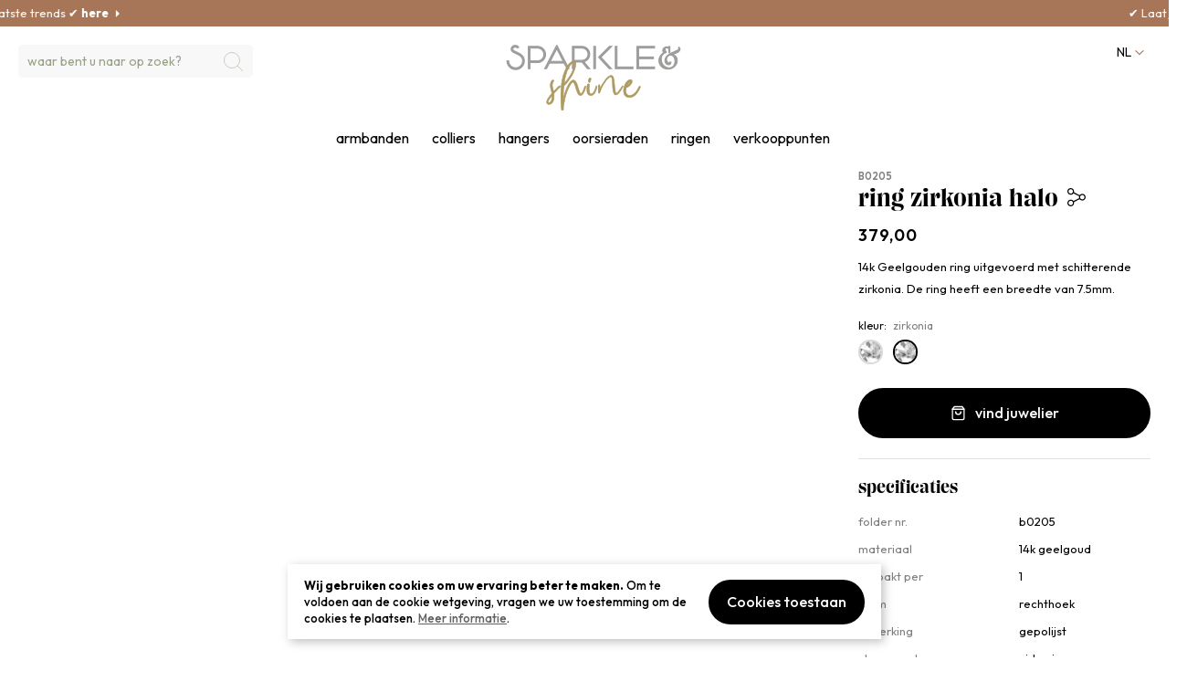

--- FILE ---
content_type: text/html; charset=UTF-8
request_url: https://www.sparkleandshine.online/ring-zirkonia-halo-4025263
body_size: 40036
content:
 <!doctype html><html lang="nl"><head prefix="og: http://ogp.me/ns# fb: http://ogp.me/ns/fb# product: http://ogp.me/ns/product#"> <script> var LOCALE = 'nl\u002DNL'; var BASE_URL = 'https\u003A\u002F\u002Fwww.sparkleandshine.online\u002F'; var require = { 'baseUrl': 'https\u003A\u002F\u002Fwww.sparkleandshine.online\u002Fstatic\u002Fversion1768811466\u002Ffrontend\u002FISM\u002Fbrochure\u002Fnl_NL' };</script> <script>
    window.jsTranslationInfo = {
        PATH: "frontend/ISM/brochure/nl_NL",
        TIMESTAMP: "1768812261"
    };</script> <meta charset="utf-8"/>
<meta name="title" content="ring zirkonia halo"/>
<meta name="robots" content="INDEX,FOLLOW"/>
<meta name="viewport" content="width=device-width, initial-scale=1, maximum-scale=1.0, user-scalable=no"/>
<meta name="format-detection" content="telephone=no"/>
<meta http-equiv="X-UA-Compatible" content="IE=edge"/><script type="text/javascript">(window.NREUM||(NREUM={})).init={privacy:{cookies_enabled:false},ajax:{deny_list:["*"]},feature_flags:["soft_nav"],browser_consent_mode:{enabled:false}};(window.NREUM||(NREUM={})).loader_config={xpid:"VwEGWFBWGwcEXFJVAAIBVw==",licenseKey:"f8cbe75569",applicationID:"448377361",browserID:"448377568"};;/*! For license information please see nr-loader-full-1.308.0.min.js.LICENSE.txt */
(()=>{var e,t,r={384:(e,t,r)=>{"use strict";r.d(t,{NT:()=>a,US:()=>u,Zm:()=>o,bQ:()=>d,dV:()=>c,pV:()=>l});var n=r(6154),i=r(1863),s=r(1910);const a={beacon:"bam.nr-data.net",errorBeacon:"bam.nr-data.net"};function o(){return n.gm.NREUM||(n.gm.NREUM={}),void 0===n.gm.newrelic&&(n.gm.newrelic=n.gm.NREUM),n.gm.NREUM}function c(){let e=o();return e.o||(e.o={ST:n.gm.setTimeout,SI:n.gm.setImmediate||n.gm.setInterval,CT:n.gm.clearTimeout,XHR:n.gm.XMLHttpRequest,REQ:n.gm.Request,EV:n.gm.Event,PR:n.gm.Promise,MO:n.gm.MutationObserver,FETCH:n.gm.fetch,WS:n.gm.WebSocket},(0,s.i)(...Object.values(e.o))),e}function d(e,t){let r=o();r.initializedAgents??={},t.initializedAt={ms:(0,i.t)(),date:new Date},r.initializedAgents[e]=t}function u(e,t){o()[e]=t}function l(){return function(){let e=o();const t=e.info||{};e.info={beacon:a.beacon,errorBeacon:a.errorBeacon,...t}}(),function(){let e=o();const t=e.init||{};e.init={...t}}(),c(),function(){let e=o();const t=e.loader_config||{};e.loader_config={...t}}(),o()}},782:(e,t,r)=>{"use strict";r.d(t,{T:()=>n});const n=r(860).K7.pageViewTiming},860:(e,t,r)=>{"use strict";r.d(t,{$J:()=>u,K7:()=>c,P3:()=>d,XX:()=>i,Yy:()=>o,df:()=>s,qY:()=>n,v4:()=>a});const n="events",i="jserrors",s="browser/blobs",a="rum",o="browser/logs",c={ajax:"ajax",genericEvents:"generic_events",jserrors:i,logging:"logging",metrics:"metrics",pageAction:"page_action",pageViewEvent:"page_view_event",pageViewTiming:"page_view_timing",sessionReplay:"session_replay",sessionTrace:"session_trace",softNav:"soft_navigations",spa:"spa"},d={[c.pageViewEvent]:1,[c.pageViewTiming]:2,[c.metrics]:3,[c.jserrors]:4,[c.spa]:5,[c.ajax]:6,[c.sessionTrace]:7,[c.softNav]:8,[c.sessionReplay]:9,[c.logging]:10,[c.genericEvents]:11},u={[c.pageViewEvent]:a,[c.pageViewTiming]:n,[c.ajax]:n,[c.spa]:n,[c.softNav]:n,[c.metrics]:i,[c.jserrors]:i,[c.sessionTrace]:s,[c.sessionReplay]:s,[c.logging]:o,[c.genericEvents]:"ins"}},944:(e,t,r)=>{"use strict";r.d(t,{R:()=>i});var n=r(3241);function i(e,t){"function"==typeof console.debug&&(console.debug("New Relic Warning: https://github.com/newrelic/newrelic-browser-agent/blob/main/docs/warning-codes.md#".concat(e),t),(0,n.W)({agentIdentifier:null,drained:null,type:"data",name:"warn",feature:"warn",data:{code:e,secondary:t}}))}},993:(e,t,r)=>{"use strict";r.d(t,{A$:()=>s,ET:()=>a,TZ:()=>o,p_:()=>i});var n=r(860);const i={ERROR:"ERROR",WARN:"WARN",INFO:"INFO",DEBUG:"DEBUG",TRACE:"TRACE"},s={OFF:0,ERROR:1,WARN:2,INFO:3,DEBUG:4,TRACE:5},a="log",o=n.K7.logging},1541:(e,t,r)=>{"use strict";r.d(t,{U:()=>i,f:()=>n});const n={MFE:"MFE",BA:"BA"};function i(e,t){if(2!==t?.harvestEndpointVersion)return{};const r=t.agentRef.runtime.appMetadata.agents[0].entityGuid;return e?{"source.id":e.id,"source.name":e.name,"source.type":e.type,"parent.id":e.parent?.id||r,"parent.type":e.parent?.type||n.BA}:{"entity.guid":r,appId:t.agentRef.info.applicationID}}},1687:(e,t,r)=>{"use strict";r.d(t,{Ak:()=>d,Ze:()=>h,x3:()=>u});var n=r(3241),i=r(7836),s=r(3606),a=r(860),o=r(2646);const c={};function d(e,t){const r={staged:!1,priority:a.P3[t]||0};l(e),c[e].get(t)||c[e].set(t,r)}function u(e,t){e&&c[e]&&(c[e].get(t)&&c[e].delete(t),p(e,t,!1),c[e].size&&f(e))}function l(e){if(!e)throw new Error("agentIdentifier required");c[e]||(c[e]=new Map)}function h(e="",t="feature",r=!1){if(l(e),!e||!c[e].get(t)||r)return p(e,t);c[e].get(t).staged=!0,f(e)}function f(e){const t=Array.from(c[e]);t.every(([e,t])=>t.staged)&&(t.sort((e,t)=>e[1].priority-t[1].priority),t.forEach(([t])=>{c[e].delete(t),p(e,t)}))}function p(e,t,r=!0){const a=e?i.ee.get(e):i.ee,c=s.i.handlers;if(!a.aborted&&a.backlog&&c){if((0,n.W)({agentIdentifier:e,type:"lifecycle",name:"drain",feature:t}),r){const e=a.backlog[t],r=c[t];if(r){for(let t=0;e&&t<e.length;++t)g(e[t],r);Object.entries(r).forEach(([e,t])=>{Object.values(t||{}).forEach(t=>{t[0]?.on&&t[0]?.context()instanceof o.y&&t[0].on(e,t[1])})})}}a.isolatedBacklog||delete c[t],a.backlog[t]=null,a.emit("drain-"+t,[])}}function g(e,t){var r=e[1];Object.values(t[r]||{}).forEach(t=>{var r=e[0];if(t[0]===r){var n=t[1],i=e[3],s=e[2];n.apply(i,s)}})}},1738:(e,t,r)=>{"use strict";r.d(t,{U:()=>f,Y:()=>h});var n=r(3241),i=r(9908),s=r(1863),a=r(944),o=r(5701),c=r(3969),d=r(8362),u=r(860),l=r(4261);function h(e,t,r,s){const h=s||r;!h||h[e]&&h[e]!==d.d.prototype[e]||(h[e]=function(){(0,i.p)(c.xV,["API/"+e+"/called"],void 0,u.K7.metrics,r.ee),(0,n.W)({agentIdentifier:r.agentIdentifier,drained:!!o.B?.[r.agentIdentifier],type:"data",name:"api",feature:l.Pl+e,data:{}});try{return t.apply(this,arguments)}catch(e){(0,a.R)(23,e)}})}function f(e,t,r,n,a){const o=e.info;null===r?delete o.jsAttributes[t]:o.jsAttributes[t]=r,(a||null===r)&&(0,i.p)(l.Pl+n,[(0,s.t)(),t,r],void 0,"session",e.ee)}},1741:(e,t,r)=>{"use strict";r.d(t,{W:()=>s});var n=r(944),i=r(4261);class s{#e(e,...t){if(this[e]!==s.prototype[e])return this[e](...t);(0,n.R)(35,e)}addPageAction(e,t){return this.#e(i.hG,e,t)}register(e){return this.#e(i.eY,e)}recordCustomEvent(e,t){return this.#e(i.fF,e,t)}setPageViewName(e,t){return this.#e(i.Fw,e,t)}setCustomAttribute(e,t,r){return this.#e(i.cD,e,t,r)}noticeError(e,t){return this.#e(i.o5,e,t)}setUserId(e,t=!1){return this.#e(i.Dl,e,t)}setApplicationVersion(e){return this.#e(i.nb,e)}setErrorHandler(e){return this.#e(i.bt,e)}addRelease(e,t){return this.#e(i.k6,e,t)}log(e,t){return this.#e(i.$9,e,t)}start(){return this.#e(i.d3)}finished(e){return this.#e(i.BL,e)}recordReplay(){return this.#e(i.CH)}pauseReplay(){return this.#e(i.Tb)}addToTrace(e){return this.#e(i.U2,e)}setCurrentRouteName(e){return this.#e(i.PA,e)}interaction(e){return this.#e(i.dT,e)}wrapLogger(e,t,r){return this.#e(i.Wb,e,t,r)}measure(e,t){return this.#e(i.V1,e,t)}consent(e){return this.#e(i.Pv,e)}}},1863:(e,t,r)=>{"use strict";function n(){return Math.floor(performance.now())}r.d(t,{t:()=>n})},1910:(e,t,r)=>{"use strict";r.d(t,{i:()=>s});var n=r(944);const i=new Map;function s(...e){return e.every(e=>{if(i.has(e))return i.get(e);const t="function"==typeof e?e.toString():"",r=t.includes("[native code]"),s=t.includes("nrWrapper");return r||s||(0,n.R)(64,e?.name||t),i.set(e,r),r})}},2555:(e,t,r)=>{"use strict";r.d(t,{D:()=>o,f:()=>a});var n=r(384),i=r(8122);const s={beacon:n.NT.beacon,errorBeacon:n.NT.errorBeacon,licenseKey:void 0,applicationID:void 0,sa:void 0,queueTime:void 0,applicationTime:void 0,ttGuid:void 0,user:void 0,account:void 0,product:void 0,extra:void 0,jsAttributes:{},userAttributes:void 0,atts:void 0,transactionName:void 0,tNamePlain:void 0};function a(e){try{return!!e.licenseKey&&!!e.errorBeacon&&!!e.applicationID}catch(e){return!1}}const o=e=>(0,i.a)(e,s)},2614:(e,t,r)=>{"use strict";r.d(t,{BB:()=>a,H3:()=>n,g:()=>d,iL:()=>c,tS:()=>o,uh:()=>i,wk:()=>s});const n="NRBA",i="SESSION",s=144e5,a=18e5,o={STARTED:"session-started",PAUSE:"session-pause",RESET:"session-reset",RESUME:"session-resume",UPDATE:"session-update"},c={SAME_TAB:"same-tab",CROSS_TAB:"cross-tab"},d={OFF:0,FULL:1,ERROR:2}},2646:(e,t,r)=>{"use strict";r.d(t,{y:()=>n});class n{constructor(e){this.contextId=e}}},2843:(e,t,r)=>{"use strict";r.d(t,{G:()=>s,u:()=>i});var n=r(3878);function i(e,t=!1,r,i){(0,n.DD)("visibilitychange",function(){if(t)return void("hidden"===document.visibilityState&&e());e(document.visibilityState)},r,i)}function s(e,t,r){(0,n.sp)("pagehide",e,t,r)}},3241:(e,t,r)=>{"use strict";r.d(t,{W:()=>s});var n=r(6154);const i="newrelic";function s(e={}){try{n.gm.dispatchEvent(new CustomEvent(i,{detail:e}))}catch(e){}}},3304:(e,t,r)=>{"use strict";r.d(t,{A:()=>s});var n=r(7836);const i=()=>{const e=new WeakSet;return(t,r)=>{if("object"==typeof r&&null!==r){if(e.has(r))return;e.add(r)}return r}};function s(e){try{return JSON.stringify(e,i())??""}catch(e){try{n.ee.emit("internal-error",[e])}catch(e){}return""}}},3333:(e,t,r)=>{"use strict";r.d(t,{$v:()=>u,TZ:()=>n,Xh:()=>c,Zp:()=>i,kd:()=>d,mq:()=>o,nf:()=>a,qN:()=>s});const n=r(860).K7.genericEvents,i=["auxclick","click","copy","keydown","paste","scrollend"],s=["focus","blur"],a=4,o=1e3,c=2e3,d=["PageAction","UserAction","BrowserPerformance"],u={RESOURCES:"experimental.resources",REGISTER:"register"}},3434:(e,t,r)=>{"use strict";r.d(t,{Jt:()=>s,YM:()=>d});var n=r(7836),i=r(5607);const s="nr@original:".concat(i.W),a=50;var o=Object.prototype.hasOwnProperty,c=!1;function d(e,t){return e||(e=n.ee),r.inPlace=function(e,t,n,i,s){n||(n="");const a="-"===n.charAt(0);for(let o=0;o<t.length;o++){const c=t[o],d=e[c];l(d)||(e[c]=r(d,a?c+n:n,i,c,s))}},r.flag=s,r;function r(t,r,n,c,d){return l(t)?t:(r||(r=""),nrWrapper[s]=t,function(e,t,r){if(Object.defineProperty&&Object.keys)try{return Object.keys(e).forEach(function(r){Object.defineProperty(t,r,{get:function(){return e[r]},set:function(t){return e[r]=t,t}})}),t}catch(e){u([e],r)}for(var n in e)o.call(e,n)&&(t[n]=e[n])}(t,nrWrapper,e),nrWrapper);function nrWrapper(){var s,o,l,h;let f;try{o=this,s=[...arguments],l="function"==typeof n?n(s,o):n||{}}catch(t){u([t,"",[s,o,c],l],e)}i(r+"start",[s,o,c],l,d);const p=performance.now();let g;try{return h=t.apply(o,s),g=performance.now(),h}catch(e){throw g=performance.now(),i(r+"err",[s,o,e],l,d),f=e,f}finally{const e=g-p,t={start:p,end:g,duration:e,isLongTask:e>=a,methodName:c,thrownError:f};t.isLongTask&&i("long-task",[t,o],l,d),i(r+"end",[s,o,h],l,d)}}}function i(r,n,i,s){if(!c||t){var a=c;c=!0;try{e.emit(r,n,i,t,s)}catch(t){u([t,r,n,i],e)}c=a}}}function u(e,t){t||(t=n.ee);try{t.emit("internal-error",e)}catch(e){}}function l(e){return!(e&&"function"==typeof e&&e.apply&&!e[s])}},3606:(e,t,r)=>{"use strict";r.d(t,{i:()=>s});var n=r(9908);s.on=a;var i=s.handlers={};function s(e,t,r,s){a(s||n.d,i,e,t,r)}function a(e,t,r,i,s){s||(s="feature"),e||(e=n.d);var a=t[s]=t[s]||{};(a[r]=a[r]||[]).push([e,i])}},3738:(e,t,r)=>{"use strict";r.d(t,{He:()=>i,Kp:()=>o,Lc:()=>d,Rz:()=>u,TZ:()=>n,bD:()=>s,d3:()=>a,jx:()=>l,sl:()=>h,uP:()=>c});const n=r(860).K7.sessionTrace,i="bstResource",s="resource",a="-start",o="-end",c="fn"+a,d="fn"+o,u="pushState",l=1e3,h=3e4},3785:(e,t,r)=>{"use strict";r.d(t,{R:()=>c,b:()=>d});var n=r(9908),i=r(1863),s=r(860),a=r(3969),o=r(993);function c(e,t,r={},c=o.p_.INFO,d=!0,u,l=(0,i.t)()){(0,n.p)(a.xV,["API/logging/".concat(c.toLowerCase(),"/called")],void 0,s.K7.metrics,e),(0,n.p)(o.ET,[l,t,r,c,d,u],void 0,s.K7.logging,e)}function d(e){return"string"==typeof e&&Object.values(o.p_).some(t=>t===e.toUpperCase().trim())}},3878:(e,t,r)=>{"use strict";function n(e,t){return{capture:e,passive:!1,signal:t}}function i(e,t,r=!1,i){window.addEventListener(e,t,n(r,i))}function s(e,t,r=!1,i){document.addEventListener(e,t,n(r,i))}r.d(t,{DD:()=>s,jT:()=>n,sp:()=>i})},3969:(e,t,r)=>{"use strict";r.d(t,{TZ:()=>n,XG:()=>o,rs:()=>i,xV:()=>a,z_:()=>s});const n=r(860).K7.metrics,i="sm",s="cm",a="storeSupportabilityMetrics",o="storeEventMetrics"},4234:(e,t,r)=>{"use strict";r.d(t,{W:()=>s});var n=r(7836),i=r(1687);class s{constructor(e,t){this.agentIdentifier=e,this.ee=n.ee.get(e),this.featureName=t,this.blocked=!1}deregisterDrain(){(0,i.x3)(this.agentIdentifier,this.featureName)}}},4261:(e,t,r)=>{"use strict";r.d(t,{$9:()=>d,BL:()=>o,CH:()=>f,Dl:()=>w,Fw:()=>y,PA:()=>m,Pl:()=>n,Pv:()=>T,Tb:()=>l,U2:()=>s,V1:()=>E,Wb:()=>x,bt:()=>b,cD:()=>v,d3:()=>R,dT:()=>c,eY:()=>p,fF:()=>h,hG:()=>i,k6:()=>a,nb:()=>g,o5:()=>u});const n="api-",i="addPageAction",s="addToTrace",a="addRelease",o="finished",c="interaction",d="log",u="noticeError",l="pauseReplay",h="recordCustomEvent",f="recordReplay",p="register",g="setApplicationVersion",m="setCurrentRouteName",v="setCustomAttribute",b="setErrorHandler",y="setPageViewName",w="setUserId",R="start",x="wrapLogger",E="measure",T="consent"},5205:(e,t,r)=>{"use strict";r.d(t,{j:()=>S});var n=r(384),i=r(1741);var s=r(2555),a=r(3333);const o=e=>{if(!e||"string"!=typeof e)return!1;try{document.createDocumentFragment().querySelector(e)}catch{return!1}return!0};var c=r(2614),d=r(944),u=r(8122);const l="[data-nr-mask]",h=e=>(0,u.a)(e,(()=>{const e={feature_flags:[],experimental:{allow_registered_children:!1,resources:!1},mask_selector:"*",block_selector:"[data-nr-block]",mask_input_options:{color:!1,date:!1,"datetime-local":!1,email:!1,month:!1,number:!1,range:!1,search:!1,tel:!1,text:!1,time:!1,url:!1,week:!1,textarea:!1,select:!1,password:!0}};return{ajax:{deny_list:void 0,block_internal:!0,enabled:!0,autoStart:!0},api:{get allow_registered_children(){return e.feature_flags.includes(a.$v.REGISTER)||e.experimental.allow_registered_children},set allow_registered_children(t){e.experimental.allow_registered_children=t},duplicate_registered_data:!1},browser_consent_mode:{enabled:!1},distributed_tracing:{enabled:void 0,exclude_newrelic_header:void 0,cors_use_newrelic_header:void 0,cors_use_tracecontext_headers:void 0,allowed_origins:void 0},get feature_flags(){return e.feature_flags},set feature_flags(t){e.feature_flags=t},generic_events:{enabled:!0,autoStart:!0},harvest:{interval:30},jserrors:{enabled:!0,autoStart:!0},logging:{enabled:!0,autoStart:!0},metrics:{enabled:!0,autoStart:!0},obfuscate:void 0,page_action:{enabled:!0},page_view_event:{enabled:!0,autoStart:!0},page_view_timing:{enabled:!0,autoStart:!0},performance:{capture_marks:!1,capture_measures:!1,capture_detail:!0,resources:{get enabled(){return e.feature_flags.includes(a.$v.RESOURCES)||e.experimental.resources},set enabled(t){e.experimental.resources=t},asset_types:[],first_party_domains:[],ignore_newrelic:!0}},privacy:{cookies_enabled:!0},proxy:{assets:void 0,beacon:void 0},session:{expiresMs:c.wk,inactiveMs:c.BB},session_replay:{autoStart:!0,enabled:!1,preload:!1,sampling_rate:10,error_sampling_rate:100,collect_fonts:!1,inline_images:!1,fix_stylesheets:!0,mask_all_inputs:!0,get mask_text_selector(){return e.mask_selector},set mask_text_selector(t){o(t)?e.mask_selector="".concat(t,",").concat(l):""===t||null===t?e.mask_selector=l:(0,d.R)(5,t)},get block_class(){return"nr-block"},get ignore_class(){return"nr-ignore"},get mask_text_class(){return"nr-mask"},get block_selector(){return e.block_selector},set block_selector(t){o(t)?e.block_selector+=",".concat(t):""!==t&&(0,d.R)(6,t)},get mask_input_options(){return e.mask_input_options},set mask_input_options(t){t&&"object"==typeof t?e.mask_input_options={...t,password:!0}:(0,d.R)(7,t)}},session_trace:{enabled:!0,autoStart:!0},soft_navigations:{enabled:!0,autoStart:!0},spa:{enabled:!0,autoStart:!0},ssl:void 0,user_actions:{enabled:!0,elementAttributes:["id","className","tagName","type"]}}})());var f=r(6154),p=r(9324);let g=0;const m={buildEnv:p.F3,distMethod:p.Xs,version:p.xv,originTime:f.WN},v={consented:!1},b={appMetadata:{},get consented(){return this.session?.state?.consent||v.consented},set consented(e){v.consented=e},customTransaction:void 0,denyList:void 0,disabled:!1,harvester:void 0,isolatedBacklog:!1,isRecording:!1,loaderType:void 0,maxBytes:3e4,obfuscator:void 0,onerror:void 0,ptid:void 0,releaseIds:{},session:void 0,timeKeeper:void 0,registeredEntities:[],jsAttributesMetadata:{bytes:0},get harvestCount(){return++g}},y=e=>{const t=(0,u.a)(e,b),r=Object.keys(m).reduce((e,t)=>(e[t]={value:m[t],writable:!1,configurable:!0,enumerable:!0},e),{});return Object.defineProperties(t,r)};var w=r(5701);const R=e=>{const t=e.startsWith("http");e+="/",r.p=t?e:"https://"+e};var x=r(7836),E=r(3241);const T={accountID:void 0,trustKey:void 0,agentID:void 0,licenseKey:void 0,applicationID:void 0,xpid:void 0},A=e=>(0,u.a)(e,T),_=new Set;function S(e,t={},r,a){let{init:o,info:c,loader_config:d,runtime:u={},exposed:l=!0}=t;if(!c){const e=(0,n.pV)();o=e.init,c=e.info,d=e.loader_config}e.init=h(o||{}),e.loader_config=A(d||{}),c.jsAttributes??={},f.bv&&(c.jsAttributes.isWorker=!0),e.info=(0,s.D)(c);const p=e.init,g=[c.beacon,c.errorBeacon];_.has(e.agentIdentifier)||(p.proxy.assets&&(R(p.proxy.assets),g.push(p.proxy.assets)),p.proxy.beacon&&g.push(p.proxy.beacon),e.beacons=[...g],function(e){const t=(0,n.pV)();Object.getOwnPropertyNames(i.W.prototype).forEach(r=>{const n=i.W.prototype[r];if("function"!=typeof n||"constructor"===n)return;let s=t[r];e[r]&&!1!==e.exposed&&"micro-agent"!==e.runtime?.loaderType&&(t[r]=(...t)=>{const n=e[r](...t);return s?s(...t):n})})}(e),(0,n.US)("activatedFeatures",w.B)),u.denyList=[...p.ajax.deny_list||[],...p.ajax.block_internal?g:[]],u.ptid=e.agentIdentifier,u.loaderType=r,e.runtime=y(u),_.has(e.agentIdentifier)||(e.ee=x.ee.get(e.agentIdentifier),e.exposed=l,(0,E.W)({agentIdentifier:e.agentIdentifier,drained:!!w.B?.[e.agentIdentifier],type:"lifecycle",name:"initialize",feature:void 0,data:e.config})),_.add(e.agentIdentifier)}},5270:(e,t,r)=>{"use strict";r.d(t,{Aw:()=>a,SR:()=>s,rF:()=>o});var n=r(384),i=r(7767);function s(e){return!!(0,n.dV)().o.MO&&(0,i.V)(e)&&!0===e?.session_trace.enabled}function a(e){return!0===e?.session_replay.preload&&s(e)}function o(e,t){try{if("string"==typeof t?.type){if("password"===t.type.toLowerCase())return"*".repeat(e?.length||0);if(void 0!==t?.dataset?.nrUnmask||t?.classList?.contains("nr-unmask"))return e}}catch(e){}return"string"==typeof e?e.replace(/[\S]/g,"*"):"*".repeat(e?.length||0)}},5289:(e,t,r)=>{"use strict";r.d(t,{GG:()=>a,Qr:()=>c,sB:()=>o});var n=r(3878),i=r(6389);function s(){return"undefined"==typeof document||"complete"===document.readyState}function a(e,t){if(s())return e();const r=(0,i.J)(e),a=setInterval(()=>{s()&&(clearInterval(a),r())},500);(0,n.sp)("load",r,t)}function o(e){if(s())return e();(0,n.DD)("DOMContentLoaded",e)}function c(e){if(s())return e();(0,n.sp)("popstate",e)}},5607:(e,t,r)=>{"use strict";r.d(t,{W:()=>n});const n=(0,r(9566).bz)()},5701:(e,t,r)=>{"use strict";r.d(t,{B:()=>s,t:()=>a});var n=r(3241);const i=new Set,s={};function a(e,t){const r=t.agentIdentifier;s[r]??={},e&&"object"==typeof e&&(i.has(r)||(t.ee.emit("rumresp",[e]),s[r]=e,i.add(r),(0,n.W)({agentIdentifier:r,loaded:!0,drained:!0,type:"lifecycle",name:"load",feature:void 0,data:e})))}},6154:(e,t,r)=>{"use strict";r.d(t,{OF:()=>d,RI:()=>i,WN:()=>h,bv:()=>s,eN:()=>f,gm:()=>a,lR:()=>l,m:()=>c,mw:()=>o,sb:()=>u});var n=r(1863);const i="undefined"!=typeof window&&!!window.document,s="undefined"!=typeof WorkerGlobalScope&&("undefined"!=typeof self&&self instanceof WorkerGlobalScope&&self.navigator instanceof WorkerNavigator||"undefined"!=typeof globalThis&&globalThis instanceof WorkerGlobalScope&&globalThis.navigator instanceof WorkerNavigator),a=i?window:"undefined"!=typeof WorkerGlobalScope&&("undefined"!=typeof self&&self instanceof WorkerGlobalScope&&self||"undefined"!=typeof globalThis&&globalThis instanceof WorkerGlobalScope&&globalThis),o=Boolean("hidden"===a?.document?.visibilityState),c=""+a?.location,d=/iPad|iPhone|iPod/.test(a.navigator?.userAgent),u=d&&"undefined"==typeof SharedWorker,l=(()=>{const e=a.navigator?.userAgent?.match(/Firefox[/\s](\d+\.\d+)/);return Array.isArray(e)&&e.length>=2?+e[1]:0})(),h=Date.now()-(0,n.t)(),f=()=>"undefined"!=typeof PerformanceNavigationTiming&&a?.performance?.getEntriesByType("navigation")?.[0]?.responseStart},6344:(e,t,r)=>{"use strict";r.d(t,{BB:()=>u,Qb:()=>l,TZ:()=>i,Ug:()=>a,Vh:()=>s,_s:()=>o,bc:()=>d,yP:()=>c});var n=r(2614);const i=r(860).K7.sessionReplay,s="errorDuringReplay",a=.12,o={DomContentLoaded:0,Load:1,FullSnapshot:2,IncrementalSnapshot:3,Meta:4,Custom:5},c={[n.g.ERROR]:15e3,[n.g.FULL]:3e5,[n.g.OFF]:0},d={RESET:{message:"Session was reset",sm:"Reset"},IMPORT:{message:"Recorder failed to import",sm:"Import"},TOO_MANY:{message:"429: Too Many Requests",sm:"Too-Many"},TOO_BIG:{message:"Payload was too large",sm:"Too-Big"},CROSS_TAB:{message:"Session Entity was set to OFF on another tab",sm:"Cross-Tab"},ENTITLEMENTS:{message:"Session Replay is not allowed and will not be started",sm:"Entitlement"}},u=5e3,l={API:"api",RESUME:"resume",SWITCH_TO_FULL:"switchToFull",INITIALIZE:"initialize",PRELOAD:"preload"}},6389:(e,t,r)=>{"use strict";function n(e,t=500,r={}){const n=r?.leading||!1;let i;return(...r)=>{n&&void 0===i&&(e.apply(this,r),i=setTimeout(()=>{i=clearTimeout(i)},t)),n||(clearTimeout(i),i=setTimeout(()=>{e.apply(this,r)},t))}}function i(e){let t=!1;return(...r)=>{t||(t=!0,e.apply(this,r))}}r.d(t,{J:()=>i,s:()=>n})},6630:(e,t,r)=>{"use strict";r.d(t,{T:()=>n});const n=r(860).K7.pageViewEvent},6774:(e,t,r)=>{"use strict";r.d(t,{T:()=>n});const n=r(860).K7.jserrors},7295:(e,t,r)=>{"use strict";r.d(t,{Xv:()=>a,gX:()=>i,iW:()=>s});var n=[];function i(e){if(!e||s(e))return!1;if(0===n.length)return!0;if("*"===n[0].hostname)return!1;for(var t=0;t<n.length;t++){var r=n[t];if(r.hostname.test(e.hostname)&&r.pathname.test(e.pathname))return!1}return!0}function s(e){return void 0===e.hostname}function a(e){if(n=[],e&&e.length)for(var t=0;t<e.length;t++){let r=e[t];if(!r)continue;if("*"===r)return void(n=[{hostname:"*"}]);0===r.indexOf("http://")?r=r.substring(7):0===r.indexOf("https://")&&(r=r.substring(8));const i=r.indexOf("/");let s,a;i>0?(s=r.substring(0,i),a=r.substring(i)):(s=r,a="*");let[c]=s.split(":");n.push({hostname:o(c),pathname:o(a,!0)})}}function o(e,t=!1){const r=e.replace(/[.+?^${}()|[\]\\]/g,e=>"\\"+e).replace(/\*/g,".*?");return new RegExp((t?"^":"")+r+"$")}},7485:(e,t,r)=>{"use strict";r.d(t,{D:()=>i});var n=r(6154);function i(e){if(0===(e||"").indexOf("data:"))return{protocol:"data"};try{const t=new URL(e,location.href),r={port:t.port,hostname:t.hostname,pathname:t.pathname,search:t.search,protocol:t.protocol.slice(0,t.protocol.indexOf(":")),sameOrigin:t.protocol===n.gm?.location?.protocol&&t.host===n.gm?.location?.host};return r.port&&""!==r.port||("http:"===t.protocol&&(r.port="80"),"https:"===t.protocol&&(r.port="443")),r.pathname&&""!==r.pathname?r.pathname.startsWith("/")||(r.pathname="/".concat(r.pathname)):r.pathname="/",r}catch(e){return{}}}},7699:(e,t,r)=>{"use strict";r.d(t,{It:()=>s,KC:()=>o,No:()=>i,qh:()=>a});var n=r(860);const i=16e3,s=1e6,a="SESSION_ERROR",o={[n.K7.logging]:!0,[n.K7.genericEvents]:!1,[n.K7.jserrors]:!1,[n.K7.ajax]:!1}},7767:(e,t,r)=>{"use strict";r.d(t,{V:()=>i});var n=r(6154);const i=e=>n.RI&&!0===e?.privacy.cookies_enabled},7836:(e,t,r)=>{"use strict";r.d(t,{P:()=>o,ee:()=>c});var n=r(384),i=r(8990),s=r(2646),a=r(5607);const o="nr@context:".concat(a.W),c=function e(t,r){var n={},a={},u={},l=!1;try{l=16===r.length&&d.initializedAgents?.[r]?.runtime.isolatedBacklog}catch(e){}var h={on:p,addEventListener:p,removeEventListener:function(e,t){var r=n[e];if(!r)return;for(var i=0;i<r.length;i++)r[i]===t&&r.splice(i,1)},emit:function(e,r,n,i,s){!1!==s&&(s=!0);if(c.aborted&&!i)return;t&&s&&t.emit(e,r,n);var o=f(n);g(e).forEach(e=>{e.apply(o,r)});var d=v()[a[e]];d&&d.push([h,e,r,o]);return o},get:m,listeners:g,context:f,buffer:function(e,t){const r=v();if(t=t||"feature",h.aborted)return;Object.entries(e||{}).forEach(([e,n])=>{a[n]=t,t in r||(r[t]=[])})},abort:function(){h._aborted=!0,Object.keys(h.backlog).forEach(e=>{delete h.backlog[e]})},isBuffering:function(e){return!!v()[a[e]]},debugId:r,backlog:l?{}:t&&"object"==typeof t.backlog?t.backlog:{},isolatedBacklog:l};return Object.defineProperty(h,"aborted",{get:()=>{let e=h._aborted||!1;return e||(t&&(e=t.aborted),e)}}),h;function f(e){return e&&e instanceof s.y?e:e?(0,i.I)(e,o,()=>new s.y(o)):new s.y(o)}function p(e,t){n[e]=g(e).concat(t)}function g(e){return n[e]||[]}function m(t){return u[t]=u[t]||e(h,t)}function v(){return h.backlog}}(void 0,"globalEE"),d=(0,n.Zm)();d.ee||(d.ee=c)},8122:(e,t,r)=>{"use strict";r.d(t,{a:()=>i});var n=r(944);function i(e,t){try{if(!e||"object"!=typeof e)return(0,n.R)(3);if(!t||"object"!=typeof t)return(0,n.R)(4);const r=Object.create(Object.getPrototypeOf(t),Object.getOwnPropertyDescriptors(t)),s=0===Object.keys(r).length?e:r;for(let a in s)if(void 0!==e[a])try{if(null===e[a]){r[a]=null;continue}Array.isArray(e[a])&&Array.isArray(t[a])?r[a]=Array.from(new Set([...e[a],...t[a]])):"object"==typeof e[a]&&"object"==typeof t[a]?r[a]=i(e[a],t[a]):r[a]=e[a]}catch(e){r[a]||(0,n.R)(1,e)}return r}catch(e){(0,n.R)(2,e)}}},8139:(e,t,r)=>{"use strict";r.d(t,{u:()=>h});var n=r(7836),i=r(3434),s=r(8990),a=r(6154);const o={},c=a.gm.XMLHttpRequest,d="addEventListener",u="removeEventListener",l="nr@wrapped:".concat(n.P);function h(e){var t=function(e){return(e||n.ee).get("events")}(e);if(o[t.debugId]++)return t;o[t.debugId]=1;var r=(0,i.YM)(t,!0);function h(e){r.inPlace(e,[d,u],"-",p)}function p(e,t){return e[1]}return"getPrototypeOf"in Object&&(a.RI&&f(document,h),c&&f(c.prototype,h),f(a.gm,h)),t.on(d+"-start",function(e,t){var n=e[1];if(null!==n&&("function"==typeof n||"object"==typeof n)&&"newrelic"!==e[0]){var i=(0,s.I)(n,l,function(){var e={object:function(){if("function"!=typeof n.handleEvent)return;return n.handleEvent.apply(n,arguments)},function:n}[typeof n];return e?r(e,"fn-",null,e.name||"anonymous"):n});this.wrapped=e[1]=i}}),t.on(u+"-start",function(e){e[1]=this.wrapped||e[1]}),t}function f(e,t,...r){let n=e;for(;"object"==typeof n&&!Object.prototype.hasOwnProperty.call(n,d);)n=Object.getPrototypeOf(n);n&&t(n,...r)}},8362:(e,t,r)=>{"use strict";r.d(t,{d:()=>s});var n=r(9566),i=r(1741);class s extends i.W{agentIdentifier=(0,n.LA)(16)}},8374:(e,t,r)=>{r.nc=(()=>{try{return document?.currentScript?.nonce}catch(e){}return""})()},8990:(e,t,r)=>{"use strict";r.d(t,{I:()=>i});var n=Object.prototype.hasOwnProperty;function i(e,t,r){if(n.call(e,t))return e[t];var i=r();if(Object.defineProperty&&Object.keys)try{return Object.defineProperty(e,t,{value:i,writable:!0,enumerable:!1}),i}catch(e){}return e[t]=i,i}},9119:(e,t,r)=>{"use strict";r.d(t,{L:()=>s});var n=/([^?#]*)[^#]*(#[^?]*|$).*/,i=/([^?#]*)().*/;function s(e,t){return e?e.replace(t?n:i,"$1$2"):e}},9300:(e,t,r)=>{"use strict";r.d(t,{T:()=>n});const n=r(860).K7.ajax},9324:(e,t,r)=>{"use strict";r.d(t,{AJ:()=>a,F3:()=>i,Xs:()=>s,Yq:()=>o,xv:()=>n});const n="1.308.0",i="PROD",s="CDN",a="@newrelic/rrweb",o="1.0.1"},9566:(e,t,r)=>{"use strict";r.d(t,{LA:()=>o,ZF:()=>c,bz:()=>a,el:()=>d});var n=r(6154);const i="xxxxxxxx-xxxx-4xxx-yxxx-xxxxxxxxxxxx";function s(e,t){return e?15&e[t]:16*Math.random()|0}function a(){const e=n.gm?.crypto||n.gm?.msCrypto;let t,r=0;return e&&e.getRandomValues&&(t=e.getRandomValues(new Uint8Array(30))),i.split("").map(e=>"x"===e?s(t,r++).toString(16):"y"===e?(3&s()|8).toString(16):e).join("")}function o(e){const t=n.gm?.crypto||n.gm?.msCrypto;let r,i=0;t&&t.getRandomValues&&(r=t.getRandomValues(new Uint8Array(e)));const a=[];for(var o=0;o<e;o++)a.push(s(r,i++).toString(16));return a.join("")}function c(){return o(16)}function d(){return o(32)}},9908:(e,t,r)=>{"use strict";r.d(t,{d:()=>n,p:()=>i});var n=r(7836).ee.get("handle");function i(e,t,r,i,s){s?(s.buffer([e],i),s.emit(e,t,r)):(n.buffer([e],i),n.emit(e,t,r))}}},n={};function i(e){var t=n[e];if(void 0!==t)return t.exports;var s=n[e]={exports:{}};return r[e](s,s.exports,i),s.exports}i.m=r,i.d=(e,t)=>{for(var r in t)i.o(t,r)&&!i.o(e,r)&&Object.defineProperty(e,r,{enumerable:!0,get:t[r]})},i.f={},i.e=e=>Promise.all(Object.keys(i.f).reduce((t,r)=>(i.f[r](e,t),t),[])),i.u=e=>({95:"nr-full-compressor",222:"nr-full-recorder",891:"nr-full"}[e]+"-1.308.0.min.js"),i.o=(e,t)=>Object.prototype.hasOwnProperty.call(e,t),e={},t="NRBA-1.308.0.PROD:",i.l=(r,n,s,a)=>{if(e[r])e[r].push(n);else{var o,c;if(void 0!==s)for(var d=document.getElementsByTagName("script"),u=0;u<d.length;u++){var l=d[u];if(l.getAttribute("src")==r||l.getAttribute("data-webpack")==t+s){o=l;break}}if(!o){c=!0;var h={891:"sha512-fcveNDcpRQS9OweGhN4uJe88Qmg+EVyH6j/wngwL2Le0m7LYyz7q+JDx7KBxsdDF4TaPVsSmHg12T3pHwdLa7w==",222:"sha512-O8ZzdvgB4fRyt7k2Qrr4STpR+tCA2mcQEig6/dP3rRy9uEx1CTKQ6cQ7Src0361y7xS434ua+zIPo265ZpjlEg==",95:"sha512-jDWejat/6/UDex/9XjYoPPmpMPuEvBCSuCg/0tnihjbn5bh9mP3An0NzFV9T5Tc+3kKhaXaZA8UIKPAanD2+Gw=="};(o=document.createElement("script")).charset="utf-8",i.nc&&o.setAttribute("nonce",i.nc),o.setAttribute("data-webpack",t+s),o.src=r,0!==o.src.indexOf(window.location.origin+"/")&&(o.crossOrigin="anonymous"),h[a]&&(o.integrity=h[a])}e[r]=[n];var f=(t,n)=>{o.onerror=o.onload=null,clearTimeout(p);var i=e[r];if(delete e[r],o.parentNode&&o.parentNode.removeChild(o),i&&i.forEach(e=>e(n)),t)return t(n)},p=setTimeout(f.bind(null,void 0,{type:"timeout",target:o}),12e4);o.onerror=f.bind(null,o.onerror),o.onload=f.bind(null,o.onload),c&&document.head.appendChild(o)}},i.r=e=>{"undefined"!=typeof Symbol&&Symbol.toStringTag&&Object.defineProperty(e,Symbol.toStringTag,{value:"Module"}),Object.defineProperty(e,"__esModule",{value:!0})},i.p="https://js-agent.newrelic.com/",(()=>{var e={85:0,959:0};i.f.j=(t,r)=>{var n=i.o(e,t)?e[t]:void 0;if(0!==n)if(n)r.push(n[2]);else{var s=new Promise((r,i)=>n=e[t]=[r,i]);r.push(n[2]=s);var a=i.p+i.u(t),o=new Error;i.l(a,r=>{if(i.o(e,t)&&(0!==(n=e[t])&&(e[t]=void 0),n)){var s=r&&("load"===r.type?"missing":r.type),a=r&&r.target&&r.target.src;o.message="Loading chunk "+t+" failed: ("+s+": "+a+")",o.name="ChunkLoadError",o.type=s,o.request=a,n[1](o)}},"chunk-"+t,t)}};var t=(t,r)=>{var n,s,[a,o,c]=r,d=0;if(a.some(t=>0!==e[t])){for(n in o)i.o(o,n)&&(i.m[n]=o[n]);if(c)c(i)}for(t&&t(r);d<a.length;d++)s=a[d],i.o(e,s)&&e[s]&&e[s][0](),e[s]=0},r=self["webpackChunk:NRBA-1.308.0.PROD"]=self["webpackChunk:NRBA-1.308.0.PROD"]||[];r.forEach(t.bind(null,0)),r.push=t.bind(null,r.push.bind(r))})(),(()=>{"use strict";i(8374);var e=i(8362),t=i(860);const r=Object.values(t.K7);var n=i(5205);var s=i(9908),a=i(1863),o=i(4261),c=i(1738);var d=i(1687),u=i(4234),l=i(5289),h=i(6154),f=i(944),p=i(5270),g=i(7767),m=i(6389),v=i(7699);class b extends u.W{constructor(e,t){super(e.agentIdentifier,t),this.agentRef=e,this.abortHandler=void 0,this.featAggregate=void 0,this.loadedSuccessfully=void 0,this.onAggregateImported=new Promise(e=>{this.loadedSuccessfully=e}),this.deferred=Promise.resolve(),!1===e.init[this.featureName].autoStart?this.deferred=new Promise((t,r)=>{this.ee.on("manual-start-all",(0,m.J)(()=>{(0,d.Ak)(e.agentIdentifier,this.featureName),t()}))}):(0,d.Ak)(e.agentIdentifier,t)}importAggregator(e,t,r={}){if(this.featAggregate)return;const n=async()=>{let n;await this.deferred;try{if((0,g.V)(e.init)){const{setupAgentSession:t}=await i.e(891).then(i.bind(i,8766));n=t(e)}}catch(e){(0,f.R)(20,e),this.ee.emit("internal-error",[e]),(0,s.p)(v.qh,[e],void 0,this.featureName,this.ee)}try{if(!this.#t(this.featureName,n,e.init))return(0,d.Ze)(this.agentIdentifier,this.featureName),void this.loadedSuccessfully(!1);const{Aggregate:i}=await t();this.featAggregate=new i(e,r),e.runtime.harvester.initializedAggregates.push(this.featAggregate),this.loadedSuccessfully(!0)}catch(e){(0,f.R)(34,e),this.abortHandler?.(),(0,d.Ze)(this.agentIdentifier,this.featureName,!0),this.loadedSuccessfully(!1),this.ee&&this.ee.abort()}};h.RI?(0,l.GG)(()=>n(),!0):n()}#t(e,r,n){if(this.blocked)return!1;switch(e){case t.K7.sessionReplay:return(0,p.SR)(n)&&!!r;case t.K7.sessionTrace:return!!r;default:return!0}}}var y=i(6630),w=i(2614),R=i(3241);class x extends b{static featureName=y.T;constructor(e){var t;super(e,y.T),this.setupInspectionEvents(e.agentIdentifier),t=e,(0,c.Y)(o.Fw,function(e,r){"string"==typeof e&&("/"!==e.charAt(0)&&(e="/"+e),t.runtime.customTransaction=(r||"http://custom.transaction")+e,(0,s.p)(o.Pl+o.Fw,[(0,a.t)()],void 0,void 0,t.ee))},t),this.importAggregator(e,()=>i.e(891).then(i.bind(i,3718)))}setupInspectionEvents(e){const t=(t,r)=>{t&&(0,R.W)({agentIdentifier:e,timeStamp:t.timeStamp,loaded:"complete"===t.target.readyState,type:"window",name:r,data:t.target.location+""})};(0,l.sB)(e=>{t(e,"DOMContentLoaded")}),(0,l.GG)(e=>{t(e,"load")}),(0,l.Qr)(e=>{t(e,"navigate")}),this.ee.on(w.tS.UPDATE,(t,r)=>{(0,R.W)({agentIdentifier:e,type:"lifecycle",name:"session",data:r})})}}var E=i(384);class T extends e.d{constructor(e){var t;(super(),h.gm)?(this.features={},(0,E.bQ)(this.agentIdentifier,this),this.desiredFeatures=new Set(e.features||[]),this.desiredFeatures.add(x),(0,n.j)(this,e,e.loaderType||"agent"),t=this,(0,c.Y)(o.cD,function(e,r,n=!1){if("string"==typeof e){if(["string","number","boolean"].includes(typeof r)||null===r)return(0,c.U)(t,e,r,o.cD,n);(0,f.R)(40,typeof r)}else(0,f.R)(39,typeof e)},t),function(e){(0,c.Y)(o.Dl,function(t,r=!1){if("string"!=typeof t&&null!==t)return void(0,f.R)(41,typeof t);const n=e.info.jsAttributes["enduser.id"];r&&null!=n&&n!==t?(0,s.p)(o.Pl+"setUserIdAndResetSession",[t],void 0,"session",e.ee):(0,c.U)(e,"enduser.id",t,o.Dl,!0)},e)}(this),function(e){(0,c.Y)(o.nb,function(t){if("string"==typeof t||null===t)return(0,c.U)(e,"application.version",t,o.nb,!1);(0,f.R)(42,typeof t)},e)}(this),function(e){(0,c.Y)(o.d3,function(){e.ee.emit("manual-start-all")},e)}(this),function(e){(0,c.Y)(o.Pv,function(t=!0){if("boolean"==typeof t){if((0,s.p)(o.Pl+o.Pv,[t],void 0,"session",e.ee),e.runtime.consented=t,t){const t=e.features.page_view_event;t.onAggregateImported.then(e=>{const r=t.featAggregate;e&&!r.sentRum&&r.sendRum()})}}else(0,f.R)(65,typeof t)},e)}(this),this.run()):(0,f.R)(21)}get config(){return{info:this.info,init:this.init,loader_config:this.loader_config,runtime:this.runtime}}get api(){return this}run(){try{const e=function(e){const t={};return r.forEach(r=>{t[r]=!!e[r]?.enabled}),t}(this.init),n=[...this.desiredFeatures];n.sort((e,r)=>t.P3[e.featureName]-t.P3[r.featureName]),n.forEach(r=>{if(!e[r.featureName]&&r.featureName!==t.K7.pageViewEvent)return;if(r.featureName===t.K7.spa)return void(0,f.R)(67);const n=function(e){switch(e){case t.K7.ajax:return[t.K7.jserrors];case t.K7.sessionTrace:return[t.K7.ajax,t.K7.pageViewEvent];case t.K7.sessionReplay:return[t.K7.sessionTrace];case t.K7.pageViewTiming:return[t.K7.pageViewEvent];default:return[]}}(r.featureName).filter(e=>!(e in this.features));n.length>0&&(0,f.R)(36,{targetFeature:r.featureName,missingDependencies:n}),this.features[r.featureName]=new r(this)})}catch(e){(0,f.R)(22,e);for(const e in this.features)this.features[e].abortHandler?.();const t=(0,E.Zm)();delete t.initializedAgents[this.agentIdentifier]?.features,delete this.sharedAggregator;return t.ee.get(this.agentIdentifier).abort(),!1}}}var A=i(2843),_=i(782);class S extends b{static featureName=_.T;constructor(e){super(e,_.T),h.RI&&((0,A.u)(()=>(0,s.p)("docHidden",[(0,a.t)()],void 0,_.T,this.ee),!0),(0,A.G)(()=>(0,s.p)("winPagehide",[(0,a.t)()],void 0,_.T,this.ee)),this.importAggregator(e,()=>i.e(891).then(i.bind(i,9018))))}}var O=i(3969);class I extends b{static featureName=O.TZ;constructor(e){super(e,O.TZ),h.RI&&document.addEventListener("securitypolicyviolation",e=>{(0,s.p)(O.xV,["Generic/CSPViolation/Detected"],void 0,this.featureName,this.ee)}),this.importAggregator(e,()=>i.e(891).then(i.bind(i,6555)))}}var P=i(6774),k=i(3878),N=i(3304);class D{constructor(e,t,r,n,i){this.name="UncaughtError",this.message="string"==typeof e?e:(0,N.A)(e),this.sourceURL=t,this.line=r,this.column=n,this.__newrelic=i}}function j(e){return M(e)?e:new D(void 0!==e?.message?e.message:e,e?.filename||e?.sourceURL,e?.lineno||e?.line,e?.colno||e?.col,e?.__newrelic,e?.cause)}function C(e){const t="Unhandled Promise Rejection: ";if(!e?.reason)return;if(M(e.reason)){try{e.reason.message.startsWith(t)||(e.reason.message=t+e.reason.message)}catch(e){}return j(e.reason)}const r=j(e.reason);return(r.message||"").startsWith(t)||(r.message=t+r.message),r}function L(e){if(e.error instanceof SyntaxError&&!/:\d+$/.test(e.error.stack?.trim())){const t=new D(e.message,e.filename,e.lineno,e.colno,e.error.__newrelic,e.cause);return t.name=SyntaxError.name,t}return M(e.error)?e.error:j(e)}function M(e){return e instanceof Error&&!!e.stack}function B(e,r,n,i,o=(0,a.t)()){"string"==typeof e&&(e=new Error(e)),(0,s.p)("err",[e,o,!1,r,n.runtime.isRecording,void 0,i],void 0,t.K7.jserrors,n.ee),(0,s.p)("uaErr",[],void 0,t.K7.genericEvents,n.ee)}var H=i(1541),K=i(993),W=i(3785);function U(e,{customAttributes:t={},level:r=K.p_.INFO}={},n,i,s=(0,a.t)()){(0,W.R)(n.ee,e,t,r,!1,i,s)}function F(e,r,n,i,c=(0,a.t)()){(0,s.p)(o.Pl+o.hG,[c,e,r,i],void 0,t.K7.genericEvents,n.ee)}function V(e,r,n,i,c=(0,a.t)()){const{start:d,end:u,customAttributes:l}=r||{},h={customAttributes:l||{}};if("object"!=typeof h.customAttributes||"string"!=typeof e||0===e.length)return void(0,f.R)(57);const p=(e,t)=>null==e?t:"number"==typeof e?e:e instanceof PerformanceMark?e.startTime:Number.NaN;if(h.start=p(d,0),h.end=p(u,c),Number.isNaN(h.start)||Number.isNaN(h.end))(0,f.R)(57);else{if(h.duration=h.end-h.start,!(h.duration<0))return(0,s.p)(o.Pl+o.V1,[h,e,i],void 0,t.K7.genericEvents,n.ee),h;(0,f.R)(58)}}function z(e,r={},n,i,c=(0,a.t)()){(0,s.p)(o.Pl+o.fF,[c,e,r,i],void 0,t.K7.genericEvents,n.ee)}function G(e){(0,c.Y)(o.eY,function(t){return Y(e,t)},e)}function Y(e,r,n){(0,f.R)(54,"newrelic.register"),r||={},r.type=H.f.MFE,r.licenseKey||=e.info.licenseKey,r.blocked=!1,r.parent=n||{},Array.isArray(r.tags)||(r.tags=[]);const i={};r.tags.forEach(e=>{"name"!==e&&"id"!==e&&(i["source.".concat(e)]=!0)}),r.isolated??=!0;let o=()=>{};const c=e.runtime.registeredEntities;if(!r.isolated){const e=c.find(({metadata:{target:{id:e}}})=>e===r.id&&!r.isolated);if(e)return e}const d=e=>{r.blocked=!0,o=e};function u(e){return"string"==typeof e&&!!e.trim()&&e.trim().length<501||"number"==typeof e}e.init.api.allow_registered_children||d((0,m.J)(()=>(0,f.R)(55))),u(r.id)&&u(r.name)||d((0,m.J)(()=>(0,f.R)(48,r)));const l={addPageAction:(t,n={})=>g(F,[t,{...i,...n},e],r),deregister:()=>{d((0,m.J)(()=>(0,f.R)(68)))},log:(t,n={})=>g(U,[t,{...n,customAttributes:{...i,...n.customAttributes||{}}},e],r),measure:(t,n={})=>g(V,[t,{...n,customAttributes:{...i,...n.customAttributes||{}}},e],r),noticeError:(t,n={})=>g(B,[t,{...i,...n},e],r),register:(t={})=>g(Y,[e,t],l.metadata.target),recordCustomEvent:(t,n={})=>g(z,[t,{...i,...n},e],r),setApplicationVersion:e=>p("application.version",e),setCustomAttribute:(e,t)=>p(e,t),setUserId:e=>p("enduser.id",e),metadata:{customAttributes:i,target:r}},h=()=>(r.blocked&&o(),r.blocked);h()||c.push(l);const p=(e,t)=>{h()||(i[e]=t)},g=(r,n,i)=>{if(h())return;const o=(0,a.t)();(0,s.p)(O.xV,["API/register/".concat(r.name,"/called")],void 0,t.K7.metrics,e.ee);try{if(e.init.api.duplicate_registered_data&&"register"!==r.name){let e=n;if(n[1]instanceof Object){const t={"child.id":i.id,"child.type":i.type};e="customAttributes"in n[1]?[n[0],{...n[1],customAttributes:{...n[1].customAttributes,...t}},...n.slice(2)]:[n[0],{...n[1],...t},...n.slice(2)]}r(...e,void 0,o)}return r(...n,i,o)}catch(e){(0,f.R)(50,e)}};return l}class q extends b{static featureName=P.T;constructor(e){var t;super(e,P.T),t=e,(0,c.Y)(o.o5,(e,r)=>B(e,r,t),t),function(e){(0,c.Y)(o.bt,function(t){e.runtime.onerror=t},e)}(e),function(e){let t=0;(0,c.Y)(o.k6,function(e,r){++t>10||(this.runtime.releaseIds[e.slice(-200)]=(""+r).slice(-200))},e)}(e),G(e);try{this.removeOnAbort=new AbortController}catch(e){}this.ee.on("internal-error",(t,r)=>{this.abortHandler&&(0,s.p)("ierr",[j(t),(0,a.t)(),!0,{},e.runtime.isRecording,r],void 0,this.featureName,this.ee)}),h.gm.addEventListener("unhandledrejection",t=>{this.abortHandler&&(0,s.p)("err",[C(t),(0,a.t)(),!1,{unhandledPromiseRejection:1},e.runtime.isRecording],void 0,this.featureName,this.ee)},(0,k.jT)(!1,this.removeOnAbort?.signal)),h.gm.addEventListener("error",t=>{this.abortHandler&&(0,s.p)("err",[L(t),(0,a.t)(),!1,{},e.runtime.isRecording],void 0,this.featureName,this.ee)},(0,k.jT)(!1,this.removeOnAbort?.signal)),this.abortHandler=this.#r,this.importAggregator(e,()=>i.e(891).then(i.bind(i,2176)))}#r(){this.removeOnAbort?.abort(),this.abortHandler=void 0}}var Z=i(8990);let X=1;function J(e){const t=typeof e;return!e||"object"!==t&&"function"!==t?-1:e===h.gm?0:(0,Z.I)(e,"nr@id",function(){return X++})}function Q(e){if("string"==typeof e&&e.length)return e.length;if("object"==typeof e){if("undefined"!=typeof ArrayBuffer&&e instanceof ArrayBuffer&&e.byteLength)return e.byteLength;if("undefined"!=typeof Blob&&e instanceof Blob&&e.size)return e.size;if(!("undefined"!=typeof FormData&&e instanceof FormData))try{return(0,N.A)(e).length}catch(e){return}}}var ee=i(8139),te=i(7836),re=i(3434);const ne={},ie=["open","send"];function se(e){var t=e||te.ee;const r=function(e){return(e||te.ee).get("xhr")}(t);if(void 0===h.gm.XMLHttpRequest)return r;if(ne[r.debugId]++)return r;ne[r.debugId]=1,(0,ee.u)(t);var n=(0,re.YM)(r),i=h.gm.XMLHttpRequest,s=h.gm.MutationObserver,a=h.gm.Promise,o=h.gm.setInterval,c="readystatechange",d=["onload","onerror","onabort","onloadstart","onloadend","onprogress","ontimeout"],u=[],l=h.gm.XMLHttpRequest=function(e){const t=new i(e),s=r.context(t);try{r.emit("new-xhr",[t],s),t.addEventListener(c,(a=s,function(){var e=this;e.readyState>3&&!a.resolved&&(a.resolved=!0,r.emit("xhr-resolved",[],e)),n.inPlace(e,d,"fn-",y)}),(0,k.jT)(!1))}catch(e){(0,f.R)(15,e);try{r.emit("internal-error",[e])}catch(e){}}var a;return t};function p(e,t){n.inPlace(t,["onreadystatechange"],"fn-",y)}if(function(e,t){for(var r in e)t[r]=e[r]}(i,l),l.prototype=i.prototype,n.inPlace(l.prototype,ie,"-xhr-",y),r.on("send-xhr-start",function(e,t){p(e,t),function(e){u.push(e),s&&(g?g.then(b):o?o(b):(m=-m,v.data=m))}(t)}),r.on("open-xhr-start",p),s){var g=a&&a.resolve();if(!o&&!a){var m=1,v=document.createTextNode(m);new s(b).observe(v,{characterData:!0})}}else t.on("fn-end",function(e){e[0]&&e[0].type===c||b()});function b(){for(var e=0;e<u.length;e++)p(0,u[e]);u.length&&(u=[])}function y(e,t){return t}return r}var ae="fetch-",oe=ae+"body-",ce=["arrayBuffer","blob","json","text","formData"],de=h.gm.Request,ue=h.gm.Response,le="prototype";const he={};function fe(e){const t=function(e){return(e||te.ee).get("fetch")}(e);if(!(de&&ue&&h.gm.fetch))return t;if(he[t.debugId]++)return t;function r(e,r,n){var i=e[r];"function"==typeof i&&(e[r]=function(){var e,r=[...arguments],s={};t.emit(n+"before-start",[r],s),s[te.P]&&s[te.P].dt&&(e=s[te.P].dt);var a=i.apply(this,r);return t.emit(n+"start",[r,e],a),a.then(function(e){return t.emit(n+"end",[null,e],a),e},function(e){throw t.emit(n+"end",[e],a),e})})}return he[t.debugId]=1,ce.forEach(e=>{r(de[le],e,oe),r(ue[le],e,oe)}),r(h.gm,"fetch",ae),t.on(ae+"end",function(e,r){var n=this;if(r){var i=r.headers.get("content-length");null!==i&&(n.rxSize=i),t.emit(ae+"done",[null,r],n)}else t.emit(ae+"done",[e],n)}),t}var pe=i(7485),ge=i(9566);class me{constructor(e){this.agentRef=e}generateTracePayload(e){const t=this.agentRef.loader_config;if(!this.shouldGenerateTrace(e)||!t)return null;var r=(t.accountID||"").toString()||null,n=(t.agentID||"").toString()||null,i=(t.trustKey||"").toString()||null;if(!r||!n)return null;var s=(0,ge.ZF)(),a=(0,ge.el)(),o=Date.now(),c={spanId:s,traceId:a,timestamp:o};return(e.sameOrigin||this.isAllowedOrigin(e)&&this.useTraceContextHeadersForCors())&&(c.traceContextParentHeader=this.generateTraceContextParentHeader(s,a),c.traceContextStateHeader=this.generateTraceContextStateHeader(s,o,r,n,i)),(e.sameOrigin&&!this.excludeNewrelicHeader()||!e.sameOrigin&&this.isAllowedOrigin(e)&&this.useNewrelicHeaderForCors())&&(c.newrelicHeader=this.generateTraceHeader(s,a,o,r,n,i)),c}generateTraceContextParentHeader(e,t){return"00-"+t+"-"+e+"-01"}generateTraceContextStateHeader(e,t,r,n,i){return i+"@nr=0-1-"+r+"-"+n+"-"+e+"----"+t}generateTraceHeader(e,t,r,n,i,s){if(!("function"==typeof h.gm?.btoa))return null;var a={v:[0,1],d:{ty:"Browser",ac:n,ap:i,id:e,tr:t,ti:r}};return s&&n!==s&&(a.d.tk=s),btoa((0,N.A)(a))}shouldGenerateTrace(e){return this.agentRef.init?.distributed_tracing?.enabled&&this.isAllowedOrigin(e)}isAllowedOrigin(e){var t=!1;const r=this.agentRef.init?.distributed_tracing;if(e.sameOrigin)t=!0;else if(r?.allowed_origins instanceof Array)for(var n=0;n<r.allowed_origins.length;n++){var i=(0,pe.D)(r.allowed_origins[n]);if(e.hostname===i.hostname&&e.protocol===i.protocol&&e.port===i.port){t=!0;break}}return t}excludeNewrelicHeader(){var e=this.agentRef.init?.distributed_tracing;return!!e&&!!e.exclude_newrelic_header}useNewrelicHeaderForCors(){var e=this.agentRef.init?.distributed_tracing;return!!e&&!1!==e.cors_use_newrelic_header}useTraceContextHeadersForCors(){var e=this.agentRef.init?.distributed_tracing;return!!e&&!!e.cors_use_tracecontext_headers}}var ve=i(9300),be=i(7295);function ye(e){return"string"==typeof e?e:e instanceof(0,E.dV)().o.REQ?e.url:h.gm?.URL&&e instanceof URL?e.href:void 0}var we=["load","error","abort","timeout"],Re=we.length,xe=(0,E.dV)().o.REQ,Ee=(0,E.dV)().o.XHR;const Te="X-NewRelic-App-Data";class Ae extends b{static featureName=ve.T;constructor(e){super(e,ve.T),this.dt=new me(e),this.handler=(e,t,r,n)=>(0,s.p)(e,t,r,n,this.ee);try{const e={xmlhttprequest:"xhr",fetch:"fetch",beacon:"beacon"};h.gm?.performance?.getEntriesByType("resource").forEach(r=>{if(r.initiatorType in e&&0!==r.responseStatus){const n={status:r.responseStatus},i={rxSize:r.transferSize,duration:Math.floor(r.duration),cbTime:0};_e(n,r.name),this.handler("xhr",[n,i,r.startTime,r.responseEnd,e[r.initiatorType]],void 0,t.K7.ajax)}})}catch(e){}fe(this.ee),se(this.ee),function(e,r,n,i){function o(e){var t=this;t.totalCbs=0,t.called=0,t.cbTime=0,t.end=E,t.ended=!1,t.xhrGuids={},t.lastSize=null,t.loadCaptureCalled=!1,t.params=this.params||{},t.metrics=this.metrics||{},t.latestLongtaskEnd=0,e.addEventListener("load",function(r){T(t,e)},(0,k.jT)(!1)),h.lR||e.addEventListener("progress",function(e){t.lastSize=e.loaded},(0,k.jT)(!1))}function c(e){this.params={method:e[0]},_e(this,e[1]),this.metrics={}}function d(t,r){e.loader_config.xpid&&this.sameOrigin&&r.setRequestHeader("X-NewRelic-ID",e.loader_config.xpid);var n=i.generateTracePayload(this.parsedOrigin);if(n){var s=!1;n.newrelicHeader&&(r.setRequestHeader("newrelic",n.newrelicHeader),s=!0),n.traceContextParentHeader&&(r.setRequestHeader("traceparent",n.traceContextParentHeader),n.traceContextStateHeader&&r.setRequestHeader("tracestate",n.traceContextStateHeader),s=!0),s&&(this.dt=n)}}function u(e,t){var n=this.metrics,i=e[0],s=this;if(n&&i){var o=Q(i);o&&(n.txSize=o)}this.startTime=(0,a.t)(),this.body=i,this.listener=function(e){try{"abort"!==e.type||s.loadCaptureCalled||(s.params.aborted=!0),("load"!==e.type||s.called===s.totalCbs&&(s.onloadCalled||"function"!=typeof t.onload)&&"function"==typeof s.end)&&s.end(t)}catch(e){try{r.emit("internal-error",[e])}catch(e){}}};for(var c=0;c<Re;c++)t.addEventListener(we[c],this.listener,(0,k.jT)(!1))}function l(e,t,r){this.cbTime+=e,t?this.onloadCalled=!0:this.called+=1,this.called!==this.totalCbs||!this.onloadCalled&&"function"==typeof r.onload||"function"!=typeof this.end||this.end(r)}function f(e,t){var r=""+J(e)+!!t;this.xhrGuids&&!this.xhrGuids[r]&&(this.xhrGuids[r]=!0,this.totalCbs+=1)}function p(e,t){var r=""+J(e)+!!t;this.xhrGuids&&this.xhrGuids[r]&&(delete this.xhrGuids[r],this.totalCbs-=1)}function g(){this.endTime=(0,a.t)()}function m(e,t){t instanceof Ee&&"load"===e[0]&&r.emit("xhr-load-added",[e[1],e[2]],t)}function v(e,t){t instanceof Ee&&"load"===e[0]&&r.emit("xhr-load-removed",[e[1],e[2]],t)}function b(e,t,r){t instanceof Ee&&("onload"===r&&(this.onload=!0),("load"===(e[0]&&e[0].type)||this.onload)&&(this.xhrCbStart=(0,a.t)()))}function y(e,t){this.xhrCbStart&&r.emit("xhr-cb-time",[(0,a.t)()-this.xhrCbStart,this.onload,t],t)}function w(e){var t,r=e[1]||{};if("string"==typeof e[0]?0===(t=e[0]).length&&h.RI&&(t=""+h.gm.location.href):e[0]&&e[0].url?t=e[0].url:h.gm?.URL&&e[0]&&e[0]instanceof URL?t=e[0].href:"function"==typeof e[0].toString&&(t=e[0].toString()),"string"==typeof t&&0!==t.length){t&&(this.parsedOrigin=(0,pe.D)(t),this.sameOrigin=this.parsedOrigin.sameOrigin);var n=i.generateTracePayload(this.parsedOrigin);if(n&&(n.newrelicHeader||n.traceContextParentHeader))if(e[0]&&e[0].headers)o(e[0].headers,n)&&(this.dt=n);else{var s={};for(var a in r)s[a]=r[a];s.headers=new Headers(r.headers||{}),o(s.headers,n)&&(this.dt=n),e.length>1?e[1]=s:e.push(s)}}function o(e,t){var r=!1;return t.newrelicHeader&&(e.set("newrelic",t.newrelicHeader),r=!0),t.traceContextParentHeader&&(e.set("traceparent",t.traceContextParentHeader),t.traceContextStateHeader&&e.set("tracestate",t.traceContextStateHeader),r=!0),r}}function R(e,t){this.params={},this.metrics={},this.startTime=(0,a.t)(),this.dt=t,e.length>=1&&(this.target=e[0]),e.length>=2&&(this.opts=e[1]);var r=this.opts||{},n=this.target;_e(this,ye(n));var i=(""+(n&&n instanceof xe&&n.method||r.method||"GET")).toUpperCase();this.params.method=i,this.body=r.body,this.txSize=Q(r.body)||0}function x(e,r){if(this.endTime=(0,a.t)(),this.params||(this.params={}),(0,be.iW)(this.params))return;let i;this.params.status=r?r.status:0,"string"==typeof this.rxSize&&this.rxSize.length>0&&(i=+this.rxSize);const s={txSize:this.txSize,rxSize:i,duration:(0,a.t)()-this.startTime};n("xhr",[this.params,s,this.startTime,this.endTime,"fetch"],this,t.K7.ajax)}function E(e){const r=this.params,i=this.metrics;if(!this.ended){this.ended=!0;for(let t=0;t<Re;t++)e.removeEventListener(we[t],this.listener,!1);r.aborted||(0,be.iW)(r)||(i.duration=(0,a.t)()-this.startTime,this.loadCaptureCalled||4!==e.readyState?null==r.status&&(r.status=0):T(this,e),i.cbTime=this.cbTime,n("xhr",[r,i,this.startTime,this.endTime,"xhr"],this,t.K7.ajax))}}function T(e,n){e.params.status=n.status;var i=function(e,t){var r=e.responseType;return"json"===r&&null!==t?t:"arraybuffer"===r||"blob"===r||"json"===r?Q(e.response):"text"===r||""===r||void 0===r?Q(e.responseText):void 0}(n,e.lastSize);if(i&&(e.metrics.rxSize=i),e.sameOrigin&&n.getAllResponseHeaders().indexOf(Te)>=0){var a=n.getResponseHeader(Te);a&&((0,s.p)(O.rs,["Ajax/CrossApplicationTracing/Header/Seen"],void 0,t.K7.metrics,r),e.params.cat=a.split(", ").pop())}e.loadCaptureCalled=!0}r.on("new-xhr",o),r.on("open-xhr-start",c),r.on("open-xhr-end",d),r.on("send-xhr-start",u),r.on("xhr-cb-time",l),r.on("xhr-load-added",f),r.on("xhr-load-removed",p),r.on("xhr-resolved",g),r.on("addEventListener-end",m),r.on("removeEventListener-end",v),r.on("fn-end",y),r.on("fetch-before-start",w),r.on("fetch-start",R),r.on("fn-start",b),r.on("fetch-done",x)}(e,this.ee,this.handler,this.dt),this.importAggregator(e,()=>i.e(891).then(i.bind(i,3845)))}}function _e(e,t){var r=(0,pe.D)(t),n=e.params||e;n.hostname=r.hostname,n.port=r.port,n.protocol=r.protocol,n.host=r.hostname+":"+r.port,n.pathname=r.pathname,e.parsedOrigin=r,e.sameOrigin=r.sameOrigin}const Se={},Oe=["pushState","replaceState"];function Ie(e){const t=function(e){return(e||te.ee).get("history")}(e);return!h.RI||Se[t.debugId]++||(Se[t.debugId]=1,(0,re.YM)(t).inPlace(window.history,Oe,"-")),t}var Pe=i(3738);function ke(e){(0,c.Y)(o.BL,function(r=Date.now()){const n=r-h.WN;n<0&&(0,f.R)(62,r),(0,s.p)(O.XG,[o.BL,{time:n}],void 0,t.K7.metrics,e.ee),e.addToTrace({name:o.BL,start:r,origin:"nr"}),(0,s.p)(o.Pl+o.hG,[n,o.BL],void 0,t.K7.genericEvents,e.ee)},e)}const{He:Ne,bD:De,d3:je,Kp:Ce,TZ:Le,Lc:Me,uP:Be,Rz:He}=Pe;class Ke extends b{static featureName=Le;constructor(e){var r;super(e,Le),r=e,(0,c.Y)(o.U2,function(e){if(!(e&&"object"==typeof e&&e.name&&e.start))return;const n={n:e.name,s:e.start-h.WN,e:(e.end||e.start)-h.WN,o:e.origin||"",t:"api"};n.s<0||n.e<0||n.e<n.s?(0,f.R)(61,{start:n.s,end:n.e}):(0,s.p)("bstApi",[n],void 0,t.K7.sessionTrace,r.ee)},r),ke(e);if(!(0,g.V)(e.init))return void this.deregisterDrain();const n=this.ee;let d;Ie(n),this.eventsEE=(0,ee.u)(n),this.eventsEE.on(Be,function(e,t){this.bstStart=(0,a.t)()}),this.eventsEE.on(Me,function(e,r){(0,s.p)("bst",[e[0],r,this.bstStart,(0,a.t)()],void 0,t.K7.sessionTrace,n)}),n.on(He+je,function(e){this.time=(0,a.t)(),this.startPath=location.pathname+location.hash}),n.on(He+Ce,function(e){(0,s.p)("bstHist",[location.pathname+location.hash,this.startPath,this.time],void 0,t.K7.sessionTrace,n)});try{d=new PerformanceObserver(e=>{const r=e.getEntries();(0,s.p)(Ne,[r],void 0,t.K7.sessionTrace,n)}),d.observe({type:De,buffered:!0})}catch(e){}this.importAggregator(e,()=>i.e(891).then(i.bind(i,6974)),{resourceObserver:d})}}var We=i(6344);class Ue extends b{static featureName=We.TZ;#n;recorder;constructor(e){var r;let n;super(e,We.TZ),r=e,(0,c.Y)(o.CH,function(){(0,s.p)(o.CH,[],void 0,t.K7.sessionReplay,r.ee)},r),function(e){(0,c.Y)(o.Tb,function(){(0,s.p)(o.Tb,[],void 0,t.K7.sessionReplay,e.ee)},e)}(e);try{n=JSON.parse(localStorage.getItem("".concat(w.H3,"_").concat(w.uh)))}catch(e){}(0,p.SR)(e.init)&&this.ee.on(o.CH,()=>this.#i()),this.#s(n)&&this.importRecorder().then(e=>{e.startRecording(We.Qb.PRELOAD,n?.sessionReplayMode)}),this.importAggregator(this.agentRef,()=>i.e(891).then(i.bind(i,6167)),this),this.ee.on("err",e=>{this.blocked||this.agentRef.runtime.isRecording&&(this.errorNoticed=!0,(0,s.p)(We.Vh,[e],void 0,this.featureName,this.ee))})}#s(e){return e&&(e.sessionReplayMode===w.g.FULL||e.sessionReplayMode===w.g.ERROR)||(0,p.Aw)(this.agentRef.init)}importRecorder(){return this.recorder?Promise.resolve(this.recorder):(this.#n??=Promise.all([i.e(891),i.e(222)]).then(i.bind(i,4866)).then(({Recorder:e})=>(this.recorder=new e(this),this.recorder)).catch(e=>{throw this.ee.emit("internal-error",[e]),this.blocked=!0,e}),this.#n)}#i(){this.blocked||(this.featAggregate?this.featAggregate.mode!==w.g.FULL&&this.featAggregate.initializeRecording(w.g.FULL,!0,We.Qb.API):this.importRecorder().then(()=>{this.recorder.startRecording(We.Qb.API,w.g.FULL)}))}}var Fe=i(3333),Ve=i(9119);const ze={},Ge=new Set;function Ye(e){return"string"==typeof e?{type:"string",size:(new TextEncoder).encode(e).length}:e instanceof ArrayBuffer?{type:"ArrayBuffer",size:e.byteLength}:e instanceof Blob?{type:"Blob",size:e.size}:e instanceof DataView?{type:"DataView",size:e.byteLength}:ArrayBuffer.isView(e)?{type:"TypedArray",size:e.byteLength}:{type:"unknown",size:0}}class qe{constructor(e,t){this.timestamp=(0,a.t)(),this.currentUrl=(0,Ve.L)(window.location.href),this.socketId=(0,ge.LA)(8),this.requestedUrl=(0,Ve.L)(e),this.requestedProtocols=Array.isArray(t)?t.join(","):t||"",this.openedAt=void 0,this.protocol=void 0,this.extensions=void 0,this.binaryType=void 0,this.messageOrigin=void 0,this.messageCount=0,this.messageBytes=0,this.messageBytesMin=0,this.messageBytesMax=0,this.messageTypes=void 0,this.sendCount=0,this.sendBytes=0,this.sendBytesMin=0,this.sendBytesMax=0,this.sendTypes=void 0,this.closedAt=void 0,this.closeCode=void 0,this.closeReason="unknown",this.closeWasClean=void 0,this.connectedDuration=0,this.hasErrors=void 0}}class Ze extends b{static featureName=Fe.TZ;constructor(e){super(e,Fe.TZ);const r=e.init.feature_flags.includes("websockets"),n=[e.init.page_action.enabled,e.init.performance.capture_marks,e.init.performance.capture_measures,e.init.performance.resources.enabled,e.init.user_actions.enabled,r];var d;let u,l;if(d=e,(0,c.Y)(o.hG,(e,t)=>F(e,t,d),d),function(e){(0,c.Y)(o.fF,(t,r)=>z(t,r,e),e)}(e),ke(e),G(e),function(e){(0,c.Y)(o.V1,(t,r)=>V(t,r,e),e)}(e),r&&(l=function(e){if(!(0,E.dV)().o.WS)return e;const t=e.get("websockets");if(ze[t.debugId]++)return t;ze[t.debugId]=1,(0,A.G)(()=>{const e=(0,a.t)();Ge.forEach(r=>{r.nrData.closedAt=e,r.nrData.closeCode=1001,r.nrData.closeReason="Page navigating away",r.nrData.closeWasClean=!1,r.nrData.openedAt&&(r.nrData.connectedDuration=e-r.nrData.openedAt),t.emit("ws",[r.nrData],r)})});class r extends WebSocket{static name="WebSocket";static toString(){return"function WebSocket() { [native code] }"}toString(){return"[object WebSocket]"}get[Symbol.toStringTag](){return r.name}#a(e){(e.__newrelic??={}).socketId=this.nrData.socketId,this.nrData.hasErrors??=!0}constructor(...e){super(...e),this.nrData=new qe(e[0],e[1]),this.addEventListener("open",()=>{this.nrData.openedAt=(0,a.t)(),["protocol","extensions","binaryType"].forEach(e=>{this.nrData[e]=this[e]}),Ge.add(this)}),this.addEventListener("message",e=>{const{type:t,size:r}=Ye(e.data);this.nrData.messageOrigin??=(0,Ve.L)(e.origin),this.nrData.messageCount++,this.nrData.messageBytes+=r,this.nrData.messageBytesMin=Math.min(this.nrData.messageBytesMin||1/0,r),this.nrData.messageBytesMax=Math.max(this.nrData.messageBytesMax,r),(this.nrData.messageTypes??"").includes(t)||(this.nrData.messageTypes=this.nrData.messageTypes?"".concat(this.nrData.messageTypes,",").concat(t):t)}),this.addEventListener("close",e=>{this.nrData.closedAt=(0,a.t)(),this.nrData.closeCode=e.code,e.reason&&(this.nrData.closeReason=e.reason),this.nrData.closeWasClean=e.wasClean,this.nrData.connectedDuration=this.nrData.closedAt-this.nrData.openedAt,Ge.delete(this),t.emit("ws",[this.nrData],this)})}addEventListener(e,t,...r){const n=this,i="function"==typeof t?function(...e){try{return t.apply(this,e)}catch(e){throw n.#a(e),e}}:t?.handleEvent?{handleEvent:function(...e){try{return t.handleEvent.apply(t,e)}catch(e){throw n.#a(e),e}}}:t;return super.addEventListener(e,i,...r)}send(e){if(this.readyState===WebSocket.OPEN){const{type:t,size:r}=Ye(e);this.nrData.sendCount++,this.nrData.sendBytes+=r,this.nrData.sendBytesMin=Math.min(this.nrData.sendBytesMin||1/0,r),this.nrData.sendBytesMax=Math.max(this.nrData.sendBytesMax,r),(this.nrData.sendTypes??"").includes(t)||(this.nrData.sendTypes=this.nrData.sendTypes?"".concat(this.nrData.sendTypes,",").concat(t):t)}try{return super.send(e)}catch(e){throw this.#a(e),e}}close(...e){try{super.close(...e)}catch(e){throw this.#a(e),e}}}return h.gm.WebSocket=r,t}(this.ee)),h.RI){if(fe(this.ee),se(this.ee),u=Ie(this.ee),e.init.user_actions.enabled){function f(t){const r=(0,pe.D)(t);return e.beacons.includes(r.hostname+":"+r.port)}function p(){u.emit("navChange")}Fe.Zp.forEach(e=>(0,k.sp)(e,e=>(0,s.p)("ua",[e],void 0,this.featureName,this.ee),!0)),Fe.qN.forEach(e=>{const t=(0,m.s)(e=>{(0,s.p)("ua",[e],void 0,this.featureName,this.ee)},500,{leading:!0});(0,k.sp)(e,t)}),h.gm.addEventListener("error",()=>{(0,s.p)("uaErr",[],void 0,t.K7.genericEvents,this.ee)},(0,k.jT)(!1,this.removeOnAbort?.signal)),this.ee.on("open-xhr-start",(e,r)=>{f(e[1])||r.addEventListener("readystatechange",()=>{2===r.readyState&&(0,s.p)("uaXhr",[],void 0,t.K7.genericEvents,this.ee)})}),this.ee.on("fetch-start",e=>{e.length>=1&&!f(ye(e[0]))&&(0,s.p)("uaXhr",[],void 0,t.K7.genericEvents,this.ee)}),u.on("pushState-end",p),u.on("replaceState-end",p),window.addEventListener("hashchange",p,(0,k.jT)(!0,this.removeOnAbort?.signal)),window.addEventListener("popstate",p,(0,k.jT)(!0,this.removeOnAbort?.signal))}if(e.init.performance.resources.enabled&&h.gm.PerformanceObserver?.supportedEntryTypes.includes("resource")){new PerformanceObserver(e=>{e.getEntries().forEach(e=>{(0,s.p)("browserPerformance.resource",[e],void 0,this.featureName,this.ee)})}).observe({type:"resource",buffered:!0})}}r&&l.on("ws",e=>{(0,s.p)("ws-complete",[e],void 0,this.featureName,this.ee)});try{this.removeOnAbort=new AbortController}catch(g){}this.abortHandler=()=>{this.removeOnAbort?.abort(),this.abortHandler=void 0},n.some(e=>e)?this.importAggregator(e,()=>i.e(891).then(i.bind(i,8019))):this.deregisterDrain()}}var Xe=i(2646);const $e=new Map;function Je(e,t,r,n,i=!0){if("object"!=typeof t||!t||"string"!=typeof r||!r||"function"!=typeof t[r])return(0,f.R)(29);const s=function(e){return(e||te.ee).get("logger")}(e),a=(0,re.YM)(s),o=new Xe.y(te.P);o.level=n.level,o.customAttributes=n.customAttributes,o.autoCaptured=i;const c=t[r]?.[re.Jt]||t[r];return $e.set(c,o),a.inPlace(t,[r],"wrap-logger-",()=>$e.get(c)),s}var Qe=i(1910);class et extends b{static featureName=K.TZ;constructor(e){var t;super(e,K.TZ),t=e,(0,c.Y)(o.$9,(e,r)=>U(e,r,t),t),function(e){(0,c.Y)(o.Wb,(t,r,{customAttributes:n={},level:i=K.p_.INFO}={})=>{Je(e.ee,t,r,{customAttributes:n,level:i},!1)},e)}(e),G(e);const r=this.ee;["log","error","warn","info","debug","trace"].forEach(e=>{(0,Qe.i)(h.gm.console[e]),Je(r,h.gm.console,e,{level:"log"===e?"info":e})}),this.ee.on("wrap-logger-end",function([e]){const{level:t,customAttributes:n,autoCaptured:i}=this;(0,W.R)(r,e,n,t,i)}),this.importAggregator(e,()=>i.e(891).then(i.bind(i,5288)))}}new T({features:[x,S,Ke,Ue,Ae,I,q,Ze,et],loaderType:"pro"})})()})();</script>
<title>ring zirkonia halo</title>
<link  rel="stylesheet" type="text/css"  media="all" href="https://www.sparkleandshine.online/static/version1768811466/_cache/merged/9741f0dc8d698d5f4e487f7fbd712fee.min.css" />
<link  rel="stylesheet" type="text/css"  media="screen and (min-width: 768px)" href="https://www.sparkleandshine.online/static/version1768811466/frontend/ISM/brochure/nl_NL/css/styles-l.min.css" />
<link  rel="stylesheet" type="text/css"  media="print" href="https://www.sparkleandshine.online/static/version1768811466/frontend/ISM/brochure/nl_NL/css/print.min.css" />
<script  type="text/javascript"  src="https://www.sparkleandshine.online/static/version1768811466/frontend/ISM/brochure/nl_NL/requirejs/require.js"></script>
<script  type="text/javascript"  src="https://www.sparkleandshine.online/static/version1768811466/frontend/ISM/brochure/nl_NL/mage/requirejs/mixins.js"></script>
<script  type="text/javascript"  src="https://www.sparkleandshine.online/static/version1768811466/frontend/ISM/brochure/nl_NL/requirejs-config.js"></script>
<link rel="preload" as="font" crossorigin="anonymous" href="https://www.sparkleandshine.online/static/version1768811466/frontend/ISM/brochure/nl_NL/Magento_Company/fonts/Magento-Icons.woff" />
<link rel="preload" as="font" crossorigin="anonymous" href="https://www.sparkleandshine.online/static/version1768811466/frontend/ISM/brochure/nl_NL/fonts/Luma-Icons.woff" />
<link rel="preload" as="font" crossorigin="anonymous" href="https://www.sparkleandshine.online/static/version1768811466/frontend/ISM/brochure/nl_NL/fonts/Poppins/Poppins-Regular.woff" />
<link rel="preload" as="font" crossorigin="anonymous" href="https://www.sparkleandshine.online/static/version1768811466/frontend/ISM/brochure/nl_NL/fonts/Poppins/Poppins-Italic.woff" />
<link rel="preload" as="font" crossorigin="anonymous" href="https://www.sparkleandshine.online/static/version1768811466/frontend/ISM/brochure/nl_NL/fonts/Poppins/Poppins-SemiBold.woff" />
<link rel="preload" as="font" crossorigin="anonymous" href="https://www.sparkleandshine.online/static/version1768811466/frontend/ISM/brochure/nl_NL/fonts/Poppins/Poppins-Bold.woff" />
<link rel="preload" as="font" crossorigin="anonymous" href="https://www.sparkleandshine.online/static/version1768811466/frontend/ISM/brochure/nl_NL/fonts/Luma-Icons.woff2" />
<link rel="preload" as="font" crossorigin="anonymous" href="https://www.sparkleandshine.online/static/version1768811466/frontend/ISM/brochure/nl_NL/Magento_Company/fonts/Magento-Icons.woff2" />
<link rel="preload" as="font" crossorigin="anonymous" href="https://www.sparkleandshine.online/static/version1768811466/frontend/ISM/brochure/nl_NL/fonts/Playfair_Display/PlayfairDisplay-Bold.woff2" />
<link rel="preload" as="font" crossorigin="anonymous" href="https://www.sparkleandshine.online/static/version1768811466/frontend/ISM/brochure/nl_NL/fonts/Montserrat/Montserrat-Regular.woff2" />
<link rel="preload" as="font" crossorigin="anonymous" href="https://www.sparkleandshine.online/static/version1768811466/frontend/ISM/brochure/nl_NL/fonts/Montserrat/Montserrat-Medium.woff2" />
<link rel="preload" as="font" crossorigin="anonymous" href="https://www.sparkleandshine.online/static/version1768811466/frontend/ISM/brochure/nl_NL/fonts/Montserrat/Montserrat-SemiBold.woff2" />
<link rel="preload" as="font" crossorigin="anonymous" href="https://www.sparkleandshine.online/static/version1768811466/frontend/ISM/brochure/nl_NL/fonts/Montserrat/Montserrat-Bold.woff2" />
<link rel="preload" as="font" crossorigin="anonymous" href="https://www.sparkleandshine.online/static/version1768811466/frontend/ISM/brochure/nl_NL/fonts/Poppins/Poppins-Regular.woff2" />
<link rel="preload" as="font" crossorigin="anonymous" href="https://www.sparkleandshine.online/static/version1768811466/frontend/ISM/brochure/nl_NL/fonts/Poppins/Poppins-Italic.woff2" />
<link rel="preload" as="font" crossorigin="anonymous" href="https://www.sparkleandshine.online/static/version1768811466/frontend/ISM/brochure/nl_NL/fonts/Poppins/Poppins-SemiBold.woff2" />
<link rel="preload" as="font" crossorigin="anonymous" href="https://www.sparkleandshine.online/static/version1768811466/frontend/ISM/brochure/nl_NL/fonts/Poppins/Poppins-Bold.woff2" />
<link  rel="stylesheet" type="text/css" href="https://fonts.googleapis.com/css?family=Montserrat:400,500,600,700&amp;amp;display=swap" />
<link  rel="stylesheet" type="text/css" href="https://fonts.googleapis.com/css2?family=Outfit:wght@400..700&amp;display=swap" />
<link  rel="preconnect" href="https://fonts.googleapis.com" />
<link  rel="preconnect" crossorigin="anonymous" href="https://fonts.gstatic.com" />
<link  rel="icon" type="image/x-icon" href="https://www.sparkleandshine.online/media/favicon/stores/17/Beeldmerk_Sparkle___Shine_ico_2.png" />
<link  rel="shortcut icon" type="image/x-icon" href="https://www.sparkleandshine.online/media/favicon/stores/17/Beeldmerk_Sparkle___Shine_ico_2.png" />
<link  rel="canonical" href="https://www.sparkleandshine.online/ring-zirkonia-halo-4025263" />
<link  hreflang="de-nl" rel="alternate" href="https://www.sparkleandshine.online/de/4025263" />
<link  hreflang="en-nl" rel="alternate" href="https://www.sparkleandshine.online/en/4025263" />
<link  hreflang="fr-nl" rel="alternate" href="https://www.sparkleandshine.online/fr/bague-halo-zircon-4025263" />
<link  hreflang="nl-nl" rel="alternate" href="https://www.sparkleandshine.online/ring-zirkonia-halo-4025263" />
<!-- Pinterest Tag -->
<script>
!function(e){if(!window.pintrk){window.pintrk = function () {
window.pintrk.queue.push(Array.prototype.slice.call(arguments))};
var  n=window.pintrk;n.queue=[],n.version="3.0";
var  t=document.createElement("script");t.async=!0,t.src=e;
var  r=document.getElementsByTagName("script")[0];
  r.parentNode.insertBefore(t,r)}}("https://s.pinimg.com/ct/core.js");
pintrk('load', '2614041897228', {em: '<user_email_address>'});
pintrk('page');

</script>

<noscript>

<img height="1" width="1" style="display:none;" alt="" src="https://ct.pinterest.com/v3/?event=init&tid=2614041897228&pd[em]=<hashed_email_address>&noscript=1" />

</noscript>



<!-- end Pinterest Tag -->

<!-- Meta Pixel Code -->
<script>
!function(f,b,e,v,n,t,s)
{if(f.fbq)return; n=f.fbq=function(){n.callMethod?
n.callMethod.apply(n,arguments):n.queue.push(arguments)};
if(!f._fbq)f._fbq=n; n.push=n; n.loaded=!0; n.version='2.0';
n.queue=[]; t=b.createElement(e); t.async=!0;
t.src=v;s=b.getElementsByTagName(e)[0];
s.parentNode.insertBefore(t,s)}(window, document,'script',
'https://connect.facebook.net/en_US/fbevents.js');
fbq('init', '812907590529731');
fbq('track', 'PageView');
</script>
<noscript><img height="1" width="1" style="display:none"
src="https://www.facebook.com/tr?id=812907590529731&ev=PageView&noscript=1"
/></noscript>
<!-- End Meta Pixel Code -->

<style>
.page-header .header.content .logo.custom-logo{
    margin-top: 0rem;
}
.footer-section,.product-seo-main-wrapper{
    display:none;
}






.storepickup-index-index .storelocator-page .info-locator .tag-store { min-height: 180px !important; }
.action.tocart.primary{margin: 0 0 0 0 !important;}
.toolbar-sorter-wrapper select option[value=schakelbreedtemm_filter] {display: none;}
@media screen and (max-width: 1024px) {
    [data-js-zendesk="launcherBtn"] { display: none; }
}

.share-button{
rotate:195grad;
}


.pagebuilder-column h2{
font-size: 0rem;
}
.am-filter-items-attr_ringmaat.ringmaat .swatch-option{
width:55px !important;
}

/*Design adj*/

.footer-menu-title{
color:#000!important;
}
.footer-menu-list a{
color:#000!important;
}

.footer-menu-wrapper{
background-color:#fff;
}

.footer-menu-bottom-content{
background-color:#fff;
}

.page-header .header-info-wrapper, .page-header .header-info-wrapper__running-line{
    background-color: #a77558;
}
.page-header-container:not(.ultra-video-active) .header-info-wrapper__running-line {
    background-color: #a77558;
}

.newsletter-text p{
font-size:16px
}
.footer-section.clearfix {
display:none;
}

.product-item-info::before{
display:none; 
}

/*end Design adj*/

/*animation*/
.slick-slides{
  /* animation properties */
  -moz-transform: translateX(100%);
  -webkit-transform: translateX(100%);
  transform: translateX(100%);
  
  -moz-animation: my-animation 15s linear infinite;
  -webkit-animation: my-animation 15s linear infinite;
  animation: my-animation 15s linear infinite;
} 
/* end animation*/

/*adjusting limiter design */
.page-products .toolbar .limiter{
display:block;
}
.toolbar-amount {
line-height: 45px;
}
.toolbar-products{
    justify-content: space-between;
}

</style>
<meta name="google-site-verification" content="a3L4EpQ5hyaNezQpzuRTyhCaGa2rPJSnRNwQiMlbS2g" />
<meta name="facebook-domain-verification" content="uelodliprk0n4auzp4uue3vme6nsgh" />
<meta name="p:domain_verify" content="a10908f6cfc3e2ff8480fa065630ed9d"/>
<style>


<!-- swatches design adj: LKS-1198 -->

/* General */
#html-body .swatch-attribute-options .swatch-option {
    display: flex;
    align-items: center;
    justify-content: center;
    line-height: 1.1;
}

#html-body .swatch-attribute-options .swatch-option[data-global-quantity]:not([data-global-quantity=false]):after {
    width: 14px;
    height: 20px;
    position: static;
    margin-left: 5px;  
    flex-shrink: 0;
    line-height: 20px;
}

/* PDP */
#html-body.catalog-product-view .product-info-main-wrapper .product-info-main .swatch-option {
    max-width: none;
    min-width: 5rem;
}

/* POP & Search */
#html-body.catalog-category-view .swatch-attribute-options,
#html-body.catalogsearch-result-index .swatch-attribute-options {
    margin-right: -8px;
}

#html-body.catalog-category-view .swatch-attribute-options .swatch-option,
#html-body.catalogsearch-result-index .swatch-attribute-options .swatch-option {
    max-width: none;
    width: calc(100% / 2 - 21px) !important;
    padding: 4px;
    margin-right: 8px;
}

/* Minicart loader fix */
.minicart-wrapper .action.showcart .counter.qty .loader > img {
    margin-top: .1rem;
    max-width: 1.6rem;
}

</style>

<!-- end of swatches design adj: LKS-1198 -->   <script>
    const parameterName = 'magentoPageType';
    const pageTypesToUse = 
{
    "cms_index_index": "HOME",
    "cms_page_view": "CMS",
    "catalog_category_view": "POP",
    "catalog_product_view": "PDP",
    "checkout_cart_index": "CART",
    "checkout_index_index": "CHECKOUT",
    "catalogsearch_result_index": "SEARCH_RESULT_PAGE",
    "checkout_onepage_success": "SUCCESS_CHECKOUT"
}
                ;
    const actionName = "catalog_product_view";
    let parameterValue = pageTypesToUse[actionName] ?? 'misc';

    if (typeof newrelic !== "undefined") {
        newrelic.setCustomAttribute(parameterName, parameterValue);
    } else {
        console.log(parameterValue);
    }</script> <script type="text/x-magento-init">
        {
            "*": {
                "Magento_PageCache/js/form-key-provider": {
                    "isPaginationCacheEnabled":
                        0                }
            }
        }</script>  <!-- GOOGLE TAG MANAGER --><script type="text/x-magento-init">
            {
                "*": {
                    "Magento_GoogleTagManager/js/google-tag-manager": {
                        "isCookieRestrictionModeEnabled": 1,
                        "currentWebsite": 5,
                        "cookieName": "user_allowed_save_cookie",
                        "gtmAccountId": "GTM\u002DPP22GS3",
                        "storeCurrencyCode": "EUR",
                        "ordersData": []                    }
                }
            }</script><!-- END GOOGLE TAG MANAGER -->  <!-- GOOGLE TAG MANAGER --><script type="text/x-magento-init">
            {
                "*": {
                    "Magento_GoogleTagManager/js/google-tag-manager": {"isCookieRestrictionModeEnabled":true,"currentWebsite":5,"cookieName":"user_allowed_save_cookie","gtmAccountId":"GTM-PP22GS3","storeCurrencyCode":"EUR","ordersData":[]}                }
            }</script><!-- END GOOGLE TAG MANAGER -->  <meta property="og:type" content="product" /><meta property="og:title" content="ring&#x20;zirkonia&#x20;halo" /><meta property="og:image" content="https://www.sparkleandshine.online/media/catalog/product/cache/57b0bdce8ecabed4cd547fede8084a8b/0/8/08e72e8f9d201534731dba7fcf5a322cc2a80855_4025263_1.jpg" /><meta property="og:description" content="" /><meta property="og:url" content="https://www.sparkleandshine.online/ring-zirkonia-halo-4025263" /> <meta property="product:price:amount" content="379"/> <meta property="product:price:currency" content="EUR"/> </head><body data-container="body" data-mage-init='{"loaderAjax": {}, "loader": { "icon": "https://www.sparkleandshine.online/static/version1768811466/frontend/ISM/brochure/nl_NL/images/loader-2.gif"}}' class="seo-mobile-content ultra-gallery catalog-product-view product-ring-zirkonia-halo-4025263 page-layout-1column" id="html-body">             <script type="text/x-magento-init">
    {
        "*": {
            "Magento_PageBuilder/js/widget-initializer": {
                "config": {"[data-content-type=\"slider\"][data-appearance=\"default\"]":{"Magento_PageBuilder\/js\/content-type\/slider\/appearance\/default\/widget":false},"[data-content-type=\"map\"]":{"Magento_PageBuilder\/js\/content-type\/map\/appearance\/default\/widget":false},"[data-content-type=\"row\"]":{"Magento_PageBuilder\/js\/content-type\/row\/appearance\/default\/widget":false},"[data-content-type=\"tabs\"]":{"Magento_PageBuilder\/js\/content-type\/tabs\/appearance\/default\/widget":false},"[data-content-type=\"slide\"]":{"Magento_PageBuilder\/js\/content-type\/slide\/appearance\/default\/widget":{"buttonSelector":".pagebuilder-slide-button","showOverlay":"hover","dataRole":"slide"}},"[data-content-type=\"banner\"]":{"Magento_PageBuilder\/js\/content-type\/banner\/appearance\/default\/widget":{"buttonSelector":".pagebuilder-banner-button","showOverlay":"hover","dataRole":"banner"}},"[data-content-type=\"buttons\"]":{"Magento_PageBuilder\/js\/content-type\/buttons\/appearance\/inline\/widget":false},"[data-content-type=\"products\"][data-appearance=\"carousel\"]":{"Magento_PageBuilder\/js\/content-type\/products\/appearance\/carousel\/widget":false},"[data-content-type=\"ism_brandlogoslider\"]":{"ISM_PageBuilderBrandLogoSlider\/js\/content-type\/ism-brandlogoslider\/appearance\/default\/widget":false},"[data-content-type=\"ism_categoriesslider\"]":{"ISM_PageBuilderCategoriesSlider\/js\/content-type\/ism-categoriesslider\/appearance\/default\/widget":false},"[data-content-type=\"ism_featuredlinks\"]":{"ISM_PageBuilderFeaturedLinks\/js\/content-type\/ism-featuredlinks\/appearance\/default\/widget":false},"[data-content-type=\"lookbook_product\"][data-appearance=\"default\"]":{"Valantic_PageBuilderLookbook\/js\/widgets\/product\/modal":false},"[data-content-type=\"lookbook_slider\"][data-appearance=\"default\"]":{"Valantic_PageBuilderLookbook\/js\/widgets\/slider":false}},
                "breakpoints": {"desktop":{"label":"Desktop","stage":true,"default":true,"class":"desktop-switcher","icon":"Magento_PageBuilder::css\/images\/switcher\/switcher-desktop.svg","conditions":{"min-width":"1024px"},"options":{"products":{"default":{"slidesToShow":"5"}}}},"tablet":{"conditions":{"max-width":"1024px","min-width":"768px"},"options":{"products":{"default":{"slidesToShow":"4"},"continuous":{"slidesToShow":"3"}}}},"mobile":{"label":"Mobile","stage":true,"class":"mobile-switcher","icon":"Magento_PageBuilder::css\/images\/switcher\/switcher-mobile.svg","media":"only screen and (max-width: 768px)","conditions":{"max-width":"768px","min-width":"640px"},"options":{"products":{"default":{"slidesToShow":"3"}}}},"mobile-small":{"conditions":{"max-width":"640px"},"options":{"products":{"default":{"slidesToShow":"2"},"continuous":{"slidesToShow":"1"}}}}}            }
        }
    }</script> <div class="cookie-status-message" id="cookie-status">The store will not work correctly when cookies are disabled.</div> <script type="text&#x2F;javascript">document.querySelector("#cookie-status").style.display = "none";</script> <script type="text/x-magento-init">
    {
        "*": {
            "cookieStatus": {}
        }
    }</script> <script type="text/x-magento-init">
    {
        "*": {
            "mage/cookies": {
                "expires": null,
                "path": "\u002F",
                "domain": ".www.sparkleandshine.online",
                "secure": true,
                "lifetime": "10800"
            }
        }
    }</script>  <noscript><div class="message global noscript"><div class="content"><p><strong>JavaScript lijkt te zijn uitgeschakeld in uw browser.</strong> <span> Voor de beste gebruikerservaring, zorg ervoor dat javascript ingeschakeld is voor uw browser.</span></p></div></div></noscript>    <div role="alertdialog" tabindex="-1" class="message global cookie" id="notice-cookie-block"><div role="document" class="content" tabindex="0"><p><strong>Wij gebruiken cookies om uw ervaring beter te maken.</strong> <span>Om te voldoen aan de cookie wetgeving, vragen we uw toestemming om de cookies te plaatsen.</span> <a href="https://www.sparkleandshine.online/privacy-policy-cookie-restriction-mode/">Meer informatie</a>.</p><div class="actions"><button id="btn-cookie-allow" class="action allow primary"><span>Cookies toestaan</span></button></div></div></div><script type="text&#x2F;javascript">    var elem0wWYvGt1Array = document.querySelectorAll('div#notice-cookie-block');
    if(elem0wWYvGt1Array.length !== 'undefined'){
        elem0wWYvGt1Array.forEach(function(element) {
            if (element) {
                element.style.display = 'none';

            }
        });
    }</script> <script type="text/x-magento-init">
        {
            "#notice-cookie-block": {
                "cookieNotices": {
                    "cookieAllowButtonSelector": "#btn-cookie-allow",
                    "cookieName": "user_allowed_save_cookie",
                    "cookieValue": {"5":1},
                    "cookieLifetime": 31536000,
                    "noCookiesUrl": "https\u003A\u002F\u002Fwww.sparkleandshine.online\u002Fcookie\u002Findex\u002FnoCookies\u002F"
                }
            }
        }</script> <script> window.cookiesConfig = window.cookiesConfig || {}; window.cookiesConfig.secure = true; </script> <script>    require.config({
        map: {
            '*': {
                wysiwygAdapter: 'mage/adminhtml/wysiwyg/tiny_mce/tinymceAdapter'
            }
        }
    });</script>  <!-- ko scope: 'company' --><div class="message company-warning _hidden" data-bind="css: { _hidden: !isCompanyBlocked() }"><span> <!-- ko i18n: 'Your company account is blocked and you cannot place orders. If you have questions, please contact your company administrator.' --><!-- /ko --></span></div><!-- /ko --><script type="text/x-magento-init">
    {
        "*": {
            "Magento_Ui/js/core/app": {
                "components": {
                    "company": {
                        "component": "Magento_Company/js/view/company",
                        "logoutUrl": "https://www.sparkleandshine.online/customer/account/logout/"
                    }
                }
            }
        }
    }</script> <!-- GOOGLE TAG MANAGER --><noscript><iframe src="https://www.googletagmanager.com/ns.html?id=GTM-PP22GS3" height="0" width="0" style="display:none;visibility:hidden"></iframe></noscript><!-- END GOOGLE TAG MANAGER --> <!-- GOOGLE TAG MANAGER --><noscript><iframe src="https://www.googletagmanager.com/ns.html?id=GTM-PP22GS3" height="0" width="0" style="display:none;visibility:hidden"></iframe></noscript><!-- END GOOGLE TAG MANAGER --> <script type="text/x-magento-init">
    {
        "*": {
            "Magento_GoogleTagManager/js/google-tag-manager-cart": {
                "blockNames": ["category.products.list","product.info.upsell","catalog.product.related","checkout.cart.crosssell","search_result_list"],
                "cookieAddToCart": "add_to_cart",
                "cookieRemoveFromCart":
                    "remove_from_cart",
                "advancedAddToCart": "add_to_cart_advanced"
            }
        }
    }</script> <script type="text/x-magento-init">
    {
        "*": {
            "Magento_GoogleTagManager/js/google-tag-manager-cart": {
                "blockNames": ["category.products.list","product.info.upsell","catalog.product.related","checkout.cart.crosssell","search_result_list"],
                "cookieAddToCart": "add_to_cart",
                "cookieRemoveFromCart":
                    "remove_from_cart",
                "advancedAddToCart": "add_to_cart_advanced"
            }
        }
    }</script>  <script>
    window.isMinusOneProductsValidationEnabled = "1";</script>  <script type="text/javascript">
    (() => {
        if ('serviceWorker' in navigator) {
            navigator.serviceWorker
                .register('https://www.sparkleandshine.online/static/version1768811466/frontend/ISM/brochure/nl_NL/ISM_PWAManifestFix/js/serviceworker.js')
                .catch(err => {
                    console.log('Service worker registration failed: ', err);
                });
        }
    })();</script> <script>
    require([
            'jquery'
        ], function ($) {
            var selector = 'input#search, input#mobile_search, .minisearch input[type="text"]';

            $(document).ready(function () {
                var $input = $(selector);

                $input.each(function (index, searchInput) {
                    $(searchInput).on("input", function () {
                        if ($(searchInput).val().length > 0) {
                            $('.actions .action.search').prop('disabled', false);
                        }
                    }.bind(this));
                });
            });
        }
    );</script><div class="page-wrapper"><div class="page-header-container"><header class="page-header"><style>#html-body [data-pb-style=JAOJH59]{justify-content:flex-start;display:flex;flex-direction:column;background-position:left top;background-size:cover;background-repeat:no-repeat;background-attachment:scroll}#html-body [data-pb-style=JAOJH59],#html-body [data-pb-style=TKIXUA5]{border-style:none;border-width:1px;border-radius:0;margin:0;padding:0}</style><div data-content-type="row" data-appearance="full-bleed" data-enable-parallax="0" data-parallax-speed="0.5" data-background-images="{}" data-video-fallback-src="" data-element="main" data-pb-style="JAOJH59"><div class="hide-on-mobile" data-content-type="html" data-appearance="default" data-element="main" data-pb-style="TKIXUA5" data-decoded="true"><marquee scrollamount="15" direction="left" class="header-info-wrapper__running-line">
   <div>✔ De laatste trends ✔ <a style="font-weight:bold" href="/home">here</a></div>
   <div>✔ Laat je inspireren ✔ <a style="font-weight:bold" href="Instagram (@sparkleandshine.collectie) ">here</a></div>
   <div>✔ Klik hier voor een verkooppunt in de buurt  ✔ <a style="font-weight:bold" href="/verkooppunten">here</a></div>
   <div>✔ Lees hier het interview met Shelly Sterk  ✔ <a style="font-weight:bold" href="/shellys-favorites">here</a></div>
   <div>✔ Volg ons op de socials  ✔ <a style="font-weight:bold" href="Instagram (@sparkleandshine.collectie) ">here</a></div>
</marquee>
<script>
var marquee = document.querySelector('marquee.header-info-wrapper__running-line'),
    marqueeScrollAmount = marquee.scrollAmount / 1.5;

if (window.innerWidth < 1024) {
    marquee.scrollAmount = marqueeScrollAmount;
}
</script></div></div><div class="header content"> <span data-block="link-container" data-action="toggle-nav" class="action nav-toggle"><div class="svg-icon svg-menu"><svg xmlns="http://www.w3.org/2000/svg" width="20" height="20" viewBox="0 0 20 20"><g><rect width="20" height="2" y="8" rx="1"/><rect width="20" height="2" rx="1"/><rect width="20" height="2" y="16" rx="1"/></g></svg></div><span aria-label="action-label">Menu</span></span> <a class="logo custom-logo" href="https://www.sparkleandshine.online/" aria-label="section-of-logo" data-bind="scope: 'logo'"> <img src="https&#x3A;&#x2F;&#x2F;www.sparkleandshine.online&#x2F;media&#x2F;logo&#x2F;websites&#x2F;5&#x2F;Logo_Sparkle___Shine_test_strak_3.png" alt="" width="209" height="72" /></a>  <div class="header-content-second"><div class="header-additional-links"><ul class="header links"> <li data-block="link-container" class="link store-info">   </li> <li data-block="link-container" class="search-toggle__container" data-mage-init='{ "ISM_Header/js/view/search-button": {} }'><a href="#" class="action search-toggle"><label class="svg-icon svg-search" for="search" data-js-search-button="searchFieldLabel"><svg xmlns="http://www.w3.org/2000/svg" width="24" height="24" viewBox="0 0 24 24"><path id="a" d="M18.032 16.618l3.675 3.675a1 1 0 0 1-1.414 1.414l-3.675-3.675a9 9 0 1 1 1.414-1.414zm-1.99-.762a7 7 0 1 0-.185.185 1.01 1.01 0 0 1 .184-.185z" /></svg></label></a></li>     <li data-block="link-container" class="mobile-hide">   <div class="switcher language switcher-language" data-ui-id="language-switcher" id="switcher-language"><div class="actions dropdown options switcher-options"><div class="action toggle switcher-trigger" id="switcher-language-trigger" data-mage-init='{"dropdown":{}}' data-toggle="dropdown" data-trigger-keypress-button="true"><div class="current-store-code-wrapper"><span data-country-code="brochure_nl"></span></div></div><ul class="dropdown switcher-dropdown" data-target="dropdown">  <li class="switcher-option"><a href="https://www.sparkleandshine.online/stores/store/redirect/___store/brochure_de/___from_store/brochure_nl/uenc/aHR0cHM6Ly93d3cuc3BhcmtsZWFuZHNoaW5lLm9ubGluZS9kZS9yaW5nLXppcmtvbmlhLWhhbG8tNDAyNTI2Mw~~/"><span data-country-code="brochure_de"></span></a></li>    <li class="switcher-option"><a href="https://www.sparkleandshine.online/stores/store/redirect/___store/brochure_en/___from_store/brochure_nl/uenc/aHR0cHM6Ly93d3cuc3BhcmtsZWFuZHNoaW5lLm9ubGluZS9lbi9yaW5nLXppcmtvbmlhLWhhbG8tNDAyNTI2Mw~~/"><span data-country-code="brochure_en"></span></a></li>    <li class="switcher-option"><a href="https://www.sparkleandshine.online/stores/store/redirect/___store/brochure_fr/___from_store/brochure_nl/uenc/aHR0cHM6Ly93d3cuc3BhcmtsZWFuZHNoaW5lLm9ubGluZS9mci9yaW5nLXppcmtvbmlhLWhhbG8tNDAyNTI2Mw~~/"><span data-country-code="brochure_fr"></span></a></li>    </ul></div></div></li>   </ul></div><div class="header-main-links">   <script>
    window.checkout = {"shoppingCartUrl":"https:\/\/www.sparkleandshine.online\/checkout\/cart\/","checkoutUrl":"https:\/\/www.sparkleandshine.online\/checkout\/","updateItemQtyUrl":"https:\/\/www.sparkleandshine.online\/checkout\/sidebar\/updateItemQty\/","removeItemUrl":"https:\/\/www.sparkleandshine.online\/checkout\/sidebar\/removeItem\/","imageTemplate":"Magento_Catalog\/product\/image_with_borders","baseUrl":"https:\/\/www.sparkleandshine.online\/","minicartMaxItemsVisible":2,"websiteId":"5","maxItemsToDisplay":15,"storeId":"17","storeGroupId":"5","customerLoginUrl":"https:\/\/www.sparkleandshine.online\/customer\/account\/login\/","isRedirectRequired":false,"autocomplete":"off","captcha":{"user_login":{"isCaseSensitive":false,"imageHeight":50,"imageSrc":"","refreshUrl":"https:\/\/www.sparkleandshine.online\/captcha\/refresh\/","isRequired":false,"timestamp":1769297976}}};</script></div><div class="desktop-nav" style="display: none;"><span class="text">Menu</span></div></div> <div class="header-content-first" data-js-search-button="searchContainer"> <div class="service-text mobile-hide"></div>  <div class="block block-search"><div class="block block-title"><strong>Zoek</strong></div><div class="block block-content"><form class="form minisearch" id="search_mini_form" action="https://www.sparkleandshine.online/catalogsearch/result/" method="get"> <div class="field search"><label class="label" for="search" data-role="minisearch-label"><span>Zoek</span></label> <div class="control"><input id="search" data-mage-init='{ "quickSearch": { "formSelector": "#search_mini_form", "url": "https://www.sparkleandshine.online/search/ajax/suggest/", "destinationSelector": "#search_autocomplete", "minSearchLength": "2" } }' type="text" name="q" value="" placeholder="waar&#x20;bent&#x20;u&#x20;naar&#x20;op&#x20;zoek&#x3F;" class="input-text" maxlength="128" role="combobox" aria-haspopup="false" aria-autocomplete="both" autocomplete="off" aria-expanded="false"/><div id="search_autocomplete" class="search-autocomplete"></div> <div class="nested"><a class="action advanced" href="https://www.sparkleandshine.online/catalogsearch/advanced/" data-action="advanced-search">Geavanceerd zoeken</a></div></div></div><div class="actions"><button type="submit" title="Zoek" class="action search" aria-label="Search" ><span>Zoek</span></button></div></form></div></div>  </div></div></header>  <div class="sections nav-sections"> <div class="section-items nav-sections-items" data-mage-init='{"tabs":{"openedState":"active"}}'>  <div class="section-item-title nav-sections-item-title" data-role="collapsible"><a class="nav-sections-item-switch" data-toggle="switch" href="#store.menu">Menu</a></div><div class="section-item-content nav-sections-item-content" id="store.menu" data-role="content">  <div class="top-menu"><style>#html-body [data-pb-style=SC3YKBK]{justify-content:flex-start;display:flex;flex-direction:column;background-position:left top;background-size:cover;background-repeat:no-repeat;background-attachment:scroll}#html-body [data-pb-style=GHDCMXT],#html-body [data-pb-style=SC3YKBK]{border-style:none;border-width:1px;border-radius:0;margin:0;padding:0}</style><div data-content-type="row" data-appearance="contained" data-element="main"><div data-enable-parallax="0" data-parallax-speed="0.5" data-background-images="{}" data-video-fallback-src="" data-element="inner" data-pb-style="SC3YKBK"><div data-content-type="html" data-appearance="default" data-element="main" data-pb-style="GHDCMXT" data-decoded="true"><ul class="site-navigation">
   <li class="level0 level-top level-single">
      <a href="">armbanden</a>
      <div class="submenu-list-wrap">
         <div class="mobile-menu-item back">terug naar menu</div>
         <div class="mobile-menu-item category-name">armbanden</div>
         <div class="submenu-link-col">
            <ul>
               <li class="stretch-on-mobile"><a href="https://www.sparkleandshine.online/armbanden/schakelarmbanden">schakelarmbanden</a></li>
               <li class="stretch-on-mobile"><a href="https://www.sparkleandshine.online/armbanden/gouden-armbanden">gouden armbanden</a></li>
               <li class="stretch-on-mobile"><a href="https://www.sparkleandshine.online/armbanden/zilveren-armbanden">zilveren armbanden</a></li>
            </ul>
         </div>
      </div>
   </li>
   <li class="level0 level-top level-single">
      <a href="">colliers</a>
      <div class="submenu-list-wrap">
         <div class="mobile-menu-item back">terug naar menu</div>
         <div class="mobile-menu-item category-name">colliers</div>
         <div class="submenu-link-col">
            <ul>
           <!-- <li class="stretch-on-mobile"><a href="https://www.sparkleandshine.online/kettingen/schakelcolliers-en-lengteartikelen">schakelcolliers</a></li> -->
               <li class="stretch-on-mobile"><a href="https://www.sparkleandshine.online/kettingen/gouden-colliers">gouden colliers</a></li>
               <li class="stretch-on-mobile"><a href="https://www.sparkleandshine.online/kettingen/zilveren-colliers">zilveren colliers</a></li>
            </ul>
         </div>
      </div>
   </li>
   <li class="level0 level-top level-single">
      <a href="">hangers</a>
      <div class="submenu-list-wrap">
         <div class="mobile-menu-item back">terug naar menu</div>
         <div class="mobile-menu-item category-name">hangers</div>
         <div class="submenu-link-col">
            <ul>
               <!-- <li class="stretch-on-mobile"><a href="https://www.sparkleandshine.online/hangers/kleursteen-bedels">kleursteen bedels</a></li> -->
               <li class="stretch-on-mobile"><a href="https://www.sparkleandshine.online/hangers/gouden-hangers">gouden hangers</a></li>
               <li class="stretch-on-mobile"><a href="https://www.sparkleandshine.online/hangers/zilveren-hangers">zilveren hangers</a></li>
            </ul>
         </div>
      </div>
   </li>
   <li class="level0 level-top level-single">
      <a href="">oorsieraden</a>
      <div class="submenu-list-wrap">
         <div class="mobile-menu-item back">terug naar menu</div>
         <div class="mobile-menu-item category-name">oorsieraden</div>
         <div class="submenu-link-col">
            <ul>
               <li class="stretch-on-mobile"><a href="https://www.sparkleandshine.online/oorsieraden/oorhangers">oorhangers</a></li>
               <li class="stretch-on-mobile"><a href="https://www.sparkleandshine.online/oorsieraden/oorringen">oorringen</a></li>
               <li class="stretch-on-mobile"><a href="https://www.sparkleandshine.online/oorsieraden/oorknoppen">oorknoppen</a></li>
            </ul>
         </div>
      </div>
   </li>
   <li class="level0 level-top level-single">
      <a href="">ringen</a>
      <div class="submenu-list-wrap">
         <div class="mobile-menu-item back">terug naar menu</div>
         <div class="mobile-menu-item category-name">ringen</div>
         <div class="submenu-link-col">
            <ul>
            <!--   <li class="stretch-on-mobile"><a href="https://www.sparkleandshine.online/ringen/aanzoeksringen">aanzoeksringen </a></li> -->
            <!--   <li class="stretch-on-mobile"><a href="https://www.sparkleandshine.online/ringen/kleursteen-ringen">kleursteen ringen</a></li> -->
               <li class="stretch-on-mobile"><a href="https://www.sparkleandshine.online/ringen/gouden-ringen">gouden ringen</a></li>
            <li class="stretch-on-mobile"><a href="https://www.sparkleandshine.online/ringen/zilveren-ringen">zilveren ringen</a></li>
            </ul>
         </div>
      </div>
   </li>
   <li class="level0 level-top level-single">
      <a href="/verkooppunten">verkooppunten</a>
   </li>
   <!--only mobile end-->
</ul>

</div></div></div> <div class="menu-white-overlay"></div></div> <div class="nav-bottom-block"><ul class="nav-bottom-mobile"><li class="mobile-language-switcher">   <div class="switcher language switcher-language" data-ui-id="language-switcher" id="switcher-language"><div class="actions dropdown options switcher-options"><div class="action toggle switcher-trigger" id="switcher-language-trigger" data-mage-init='{"dropdown":{}}' data-toggle="dropdown" data-trigger-keypress-button="true"><div class="current-store-code-wrapper"><span data-country-code="brochure_nl"></span></div></div><ul class="dropdown switcher-dropdown" data-target="dropdown">  <li class="switcher-option"><a href="https://www.sparkleandshine.online/stores/store/redirect/___store/brochure_de/___from_store/brochure_nl/uenc/aHR0cHM6Ly93d3cuc3BhcmtsZWFuZHNoaW5lLm9ubGluZS9kZS9yaW5nLXppcmtvbmlhLWhhbG8tNDAyNTI2Mw~~/"><span data-country-code="brochure_de"></span></a></li>    <li class="switcher-option"><a href="https://www.sparkleandshine.online/stores/store/redirect/___store/brochure_en/___from_store/brochure_nl/uenc/aHR0cHM6Ly93d3cuc3BhcmtsZWFuZHNoaW5lLm9ubGluZS9lbi9yaW5nLXppcmtvbmlhLWhhbG8tNDAyNTI2Mw~~/"><span data-country-code="brochure_en"></span></a></li>    <li class="switcher-option"><a href="https://www.sparkleandshine.online/stores/store/redirect/___store/brochure_fr/___from_store/brochure_nl/uenc/aHR0cHM6Ly93d3cuc3BhcmtsZWFuZHNoaW5lLm9ubGluZS9mci9yaW5nLXppcmtvbmlhLWhhbG8tNDAyNTI2Mw~~/"><span data-country-code="brochure_fr"></span></a></li>    </ul></div></div></li></ul></div><script type="text/x-magento-init">
    {
        "*": {
            "cmsTopNav": {}
        }
    }</script></div>  <div class="section-item-title nav-sections-item-title" data-role="collapsible"><a class="nav-sections-item-switch" data-toggle="switch" href="#store.links">Account</a></div><div class="section-item-content nav-sections-item-content" id="store.links" data-role="content"><!-- Account links --></div>  <div class="section-item-title nav-sections-item-title" data-role="collapsible"><a class="nav-sections-item-switch" data-toggle="switch" href="#store.settings">Instellingen</a></div><div class="section-item-content nav-sections-item-content" id="store.settings" data-role="content">    <div class="switcher language switcher-language" data-ui-id="language-switcher" id="switcher-language-nav"><strong class="label switcher-label"><span>Taal</span></strong> <div class="actions dropdown options switcher-options"><div class="action toggle switcher-trigger" id="switcher-language-trigger-nav" data-mage-init='{"dropdown":{}}' data-toggle="dropdown" data-trigger-keypress-button="true"><strong class="view-brochure_nl"><span>Brochure NL</span></strong></div><ul class="dropdown switcher-dropdown" data-target="dropdown">  <li class="view-brochure_de switcher-option"><a href="https://www.sparkleandshine.online/stores/store/redirect/___store/brochure_de/___from_store/brochure_nl/uenc/aHR0cHM6Ly93d3cuc3BhcmtsZWFuZHNoaW5lLm9ubGluZS9kZS9yaW5nLXppcmtvbmlhLWhhbG8tNDAyNTI2Mw~~/">Brochure DE</a></li>    <li class="view-brochure_en switcher-option"><a href="https://www.sparkleandshine.online/stores/store/redirect/___store/brochure_en/___from_store/brochure_nl/uenc/aHR0cHM6Ly93d3cuc3BhcmtsZWFuZHNoaW5lLm9ubGluZS9lbi9yaW5nLXppcmtvbmlhLWhhbG8tNDAyNTI2Mw~~/">Brochure EN</a></li>    <li class="view-brochure_fr switcher-option"><a href="https://www.sparkleandshine.online/stores/store/redirect/___store/brochure_fr/___from_store/brochure_nl/uenc/aHR0cHM6Ly93d3cuc3BhcmtsZWFuZHNoaW5lLm9ubGluZS9mci9yaW5nLXppcmtvbmlhLWhhbG8tNDAyNTI2Mw~~/">Brochure FR</a></li>    </ul></div></div>  <!-- ko scope: 'customer-companies' --><!-- ko if: config().items != undefined && config().items.length > 1 --><div class="switcher company-select-switcher "><div class="actions dropdown options switcher-options"><div class="action toggle switcher-trigger" role="button" data-toggle="dropdown" data-trigger-keypress-button="true" data-bind="mageInit: {dropdown:{}}" id="switcher-company-trigger" ><strong> <span data-bind="i18n: 'Company:'"></span> <span data-bind="text: config().items.filter(company => company.current === true)[0].name" class="selected-company-name" ></span></strong></div><ul class="company-select-menu dropdown switcher-dropdown" data-target="dropdown"><!-- ko foreach: { data: config().items, as: 'company' } --><li data-bind=" css: {'company-select-menu-item': true, 'switcher-option': true, 'selected': company.current}" ><a href="#" data-bind=" text: company.name, click: $parent.switchCompany.bind($parent, company)" class="select-company-link" ></a></li> <!-- /ko --></ul></div></div><!-- /ko --><!-- /ko --><script type="text/x-magento-init">
    {
        "*": {
            "Magento_Ui/js/core/app": {
                "components": {
                    "customer-companies": {
                        "component": "Magento_Company/js/view/customer-companies"
                    }
                }
            }
        }
    }</script></div></div></div></div><div class="top-container">  </div>  <div class="breadcrumbs"><ul class="items" itemscope itemtype="https://schema.org/BreadcrumbList">  <li class="item 0" itemprop="itemListElement" itemscope itemtype="https://schema.org/ListItem"> <a href="https://www.sparkleandshine.online/" title="Go to Home Page" itemtype="https://schema.org/Thing" itemprop="item"><span itemprop="name">Home</span></a> <meta itemprop="position" content="1" /></li>   <li class="item 1" itemprop="itemListElement" itemscope itemtype="https://schema.org/ListItem"> <a href="https://www.sparkleandshine.online/ring-zirkonia-halo-4025263" title="ring zirkonia halo" itemtype="https://schema.org/Thing" itemprop="item"><span itemprop="name">ring zirkonia halo</span></a> <meta itemprop="position" content="2" /></li>  </ul></div><main id="maincontent" class="page-main"><div class="page messages"> <div data-placeholder="messages"></div> <div data-bind="scope: 'messages'"><!-- ko if: cookieMessagesObservable() && cookieMessagesObservable().length > 0 --><div aria-atomic="true" role="alert" class="messages" data-bind="foreach: { data: cookieMessagesObservable(), as: 'message' }"><div data-bind="attr: { class: 'message-' + message.type + ' ' + message.type + ' message', 'data-ui-id': 'message-' + message.type }"><div data-bind="html: $parent.prepareMessageForHtml(message.text)"></div></div></div><!-- /ko --><div aria-atomic="true" role="alert" class="messages" data-bind="foreach: { data: messages().messages, as: 'message' }, afterRender: purgeMessages"><div data-bind="attr: { class: 'message-' + message.type + ' ' + message.type + ' message', 'data-ui-id': 'message-' + message.type }"><div data-bind="html: $parent.prepareMessageForHtml(message.text)"></div></div></div></div><script type="text/x-magento-init">
    {
        "*": {
            "Magento_Ui/js/core/app": {
                "components": {
                        "messages": {
                            "component": "Magento_Theme/js/view/messages"
                        }
                    }
                }
            }
    }</script></div><div class="columns"><div class="column main"><div class="product-info-main-wrapper clearfix"><div class="product media ultra"> <div class="ultra-gallery" data-js-ultra-gallery="mainContainer"><div class="preview-images"> <img src="https://www.sparkleandshine.online/media/catalog/product/cache/c7d7ffff0774d9bff2ab877533ebb468/0/8/08e72e8f9d201534731dba7fcf5a322cc2a80855_4025263_1.jpg" alt=""> <img src="https://www.sparkleandshine.online/media/catalog/product/cache/c7d7ffff0774d9bff2ab877533ebb468/3/d/3d1d8f401eea9dd8ce682ce673db2bd438bbdc85_4025263_2.jpg" alt=""> <img src="https://www.sparkleandshine.online/media/catalog/product/cache/c7d7ffff0774d9bff2ab877533ebb468/f/8/f84c7ff7222c2e00f5b43141759b93def9d8863c_4025263_3.jpg" alt=""> <img src="https://www.sparkleandshine.online/media/catalog/product/cache/c7d7ffff0774d9bff2ab877533ebb468/2/f/2fd3ae6633e3fa4ff782c4e3f3e9604954137f1d_4025263_4.jpg" alt=""> <img src="https://www.sparkleandshine.online/media/catalog/product/cache/c7d7ffff0774d9bff2ab877533ebb468/6/8/68092e4bfcbb4e1b2e1855d1a7011663acc002d3_4025263_5.jpg" alt=""></div></div><div class="ultra-gallery-amasty-labels" style="display: none;"></div> <script type="text/x-magento-init">
    {
        "*": {
            "ISM_CatalogUltraGallery/js/view/ultra-gallery": {
                "items": [{"thumb":"https:\/\/www.sparkleandshine.online\/media\/catalog\/product\/cache\/bcfb752f6f2204634f8112fea696679a\/0\/8\/08e72e8f9d201534731dba7fcf5a322cc2a80855_4025263_1.jpg","img":"https:\/\/www.sparkleandshine.online\/media\/catalog\/product\/cache\/459e1860863622a8290e217fbf029ff6\/0\/8\/08e72e8f9d201534731dba7fcf5a322cc2a80855_4025263_1.jpg","full":"https:\/\/www.sparkleandshine.online\/media\/catalog\/product\/cache\/c7d7ffff0774d9bff2ab877533ebb468\/0\/8\/08e72e8f9d201534731dba7fcf5a322cc2a80855_4025263_1.jpg","caption":"ring zirkonia halo","position":"1","isMain":true,"type":"image","videoUrl":null},{"thumb":"https:\/\/www.sparkleandshine.online\/media\/catalog\/product\/cache\/bcfb752f6f2204634f8112fea696679a\/3\/d\/3d1d8f401eea9dd8ce682ce673db2bd438bbdc85_4025263_2.jpg","img":"https:\/\/www.sparkleandshine.online\/media\/catalog\/product\/cache\/459e1860863622a8290e217fbf029ff6\/3\/d\/3d1d8f401eea9dd8ce682ce673db2bd438bbdc85_4025263_2.jpg","full":"https:\/\/www.sparkleandshine.online\/media\/catalog\/product\/cache\/c7d7ffff0774d9bff2ab877533ebb468\/3\/d\/3d1d8f401eea9dd8ce682ce673db2bd438bbdc85_4025263_2.jpg","caption":"ring zirkonia halo","position":"2","isMain":false,"type":"image","videoUrl":null},{"thumb":"https:\/\/www.sparkleandshine.online\/media\/catalog\/product\/cache\/bcfb752f6f2204634f8112fea696679a\/f\/8\/f84c7ff7222c2e00f5b43141759b93def9d8863c_4025263_3.jpg","img":"https:\/\/www.sparkleandshine.online\/media\/catalog\/product\/cache\/459e1860863622a8290e217fbf029ff6\/f\/8\/f84c7ff7222c2e00f5b43141759b93def9d8863c_4025263_3.jpg","full":"https:\/\/www.sparkleandshine.online\/media\/catalog\/product\/cache\/c7d7ffff0774d9bff2ab877533ebb468\/f\/8\/f84c7ff7222c2e00f5b43141759b93def9d8863c_4025263_3.jpg","caption":"ring zirkonia halo","position":"3","isMain":false,"type":"image","videoUrl":null},{"thumb":"https:\/\/www.sparkleandshine.online\/media\/catalog\/product\/cache\/bcfb752f6f2204634f8112fea696679a\/2\/f\/2fd3ae6633e3fa4ff782c4e3f3e9604954137f1d_4025263_4.jpg","img":"https:\/\/www.sparkleandshine.online\/media\/catalog\/product\/cache\/459e1860863622a8290e217fbf029ff6\/2\/f\/2fd3ae6633e3fa4ff782c4e3f3e9604954137f1d_4025263_4.jpg","full":"https:\/\/www.sparkleandshine.online\/media\/catalog\/product\/cache\/c7d7ffff0774d9bff2ab877533ebb468\/2\/f\/2fd3ae6633e3fa4ff782c4e3f3e9604954137f1d_4025263_4.jpg","caption":"ring zirkonia halo","position":"4","isMain":false,"type":"image","videoUrl":null},{"thumb":"https:\/\/www.sparkleandshine.online\/media\/catalog\/product\/cache\/bcfb752f6f2204634f8112fea696679a\/6\/8\/68092e4bfcbb4e1b2e1855d1a7011663acc002d3_4025263_5.jpg","img":"https:\/\/www.sparkleandshine.online\/media\/catalog\/product\/cache\/459e1860863622a8290e217fbf029ff6\/6\/8\/68092e4bfcbb4e1b2e1855d1a7011663acc002d3_4025263_5.jpg","full":"https:\/\/www.sparkleandshine.online\/media\/catalog\/product\/cache\/c7d7ffff0774d9bff2ab877533ebb468\/6\/8\/68092e4bfcbb4e1b2e1855d1a7011663acc002d3_4025263_5.jpg","caption":"ring zirkonia halo","position":"5","isMain":false,"type":"image","videoUrl":null}]            }
        }
    }</script></div><div class="product-info-main">      <span id="product_attr_6975583899630" class="product-attribute foldernr" data-js-product-attribute="productAttribute" data-attribute-code="foldernr">B0205</span>     <div class="page-title-wrapper&#x20;product"><h1 class="page-title"  ><span class="base" data-ui-id="page-title-wrapper" itemprop="name">ring zirkonia halo</span></h1> <div class="share-button-container"><span id="share-button-146249" class="share-button"></span></div><script type="text/x-magento-init">
    {
        "#share-button-146249": {
            "ism/widget/share-button": {
                "id": "146249",
                "url": "https://www.sparkleandshine.online/ring-zirkonia-halo-4025263",
                "title": "ring\u0020zirkonia\u0020halo",
                "jeweler_email": "hello\u0040sparkleandshine.online"
            }
        }
    }</script></div>  <div class="stock-status-price-label wrapper"></div><div class="product-info-price"><div class="price-box price-final_price" data-role="priceBox" data-product-id="146249" data-price-box="product-id-146249">     <span class="price-container price-final_price&#x20;tax&#x20;weee"    > <span  id="product-price-146249"  data-price-amount="379" data-price-type="finalPrice" class="price-wrapper " ><span class="price">379,00</span></span>   <meta  content="379" /><meta  content="EUR" /></span>  </div>  </div>    <div class="product-description" data-type="description"><p>14k Geelgouden ring uitgevoerd met schitterende zirkonia. De ring heeft een breedte van 7.5mm.<br></p></div>                           <div class="product-alternative-color alternative-color"> <div class="alternative-color-label-wrap"><span class="alternative-color-label">kleur:</span> <span class="current-color">zirkonia</span></div> <ul class="alternative-color-list">   <li data-title="zirkonia" class="alternative-color-item custom-color-hover"><a href="https&#x3A;&#x2F;&#x2F;www.sparkleandshine.online&#x2F;ring-zirkonia-halo-r60480" class="alternative-color-link"> <span style="background-image: url( https&#x3A;&#x2F;&#x2F;www.sparkleandshine.online&#x2F;media&#x2F;attribute&#x2F;swatch&#x2F;z&#x2F;i&#x2F;zirkonia.jpg )"></span> </a></li>   <li data-title="zirkonia" class="alternative-color-current custom-color-hover"><a href="https&#x3A;&#x2F;&#x2F;www.sparkleandshine.online&#x2F;ring-zirkonia-halo-4025263" class="alternative-color-link"> <span style="background-image: url( https&#x3A;&#x2F;&#x2F;www.sparkleandshine.online&#x2F;media&#x2F;attribute&#x2F;swatch&#x2F;z&#x2F;i&#x2F;zirkonia.jpg )"></span> </a></li> </ul></div><div class="product-social-links"> <div class="product-addto-links" data-role="add-to-links"></div>  </div>   <div class="product-add-form -sticky-form" data-mage-init='{ "ISM_Catalog/js/view/sticky-form": {} }'><form data-product-sku="40.25263" action="https://www.sparkleandshine.online/checkout/cart/add/uenc/aHR0cHM6Ly93d3cuc3BhcmtsZWFuZHNoaW5lLm9ubGluZS9yaW5nLXppcmtvbmlhLWhhbG8tNDAyNTI2Mw~~/product/146249/" method="post" id="product_addtocart_form" enctype="multipart/form-data"><input type="hidden" name="product" value="146249" /><input type="hidden" name="selected_configurable_option" value="" /><input type="hidden" name="related_product" id="related-products-field" value="" /><input type="hidden" name="item" value="146249" /><input name="form_key" type="hidden" value="R2ZkXo5oCpPlDj1F" />        <div class="product-options-wrapper" id="product-options-wrapper"><div class="fieldset" tabindex="0">    <script type="text/x-magento-init">
    {
        "#product_addtocart_form": {
            "priceOptions": {
                "optionConfig": {"9402370":{"prices":{"oldPrice":{"amount":0,"adjustments":[]},"basePrice":{"amount":0},"finalPrice":{"amount":0}},"type":"fixed","name":"Comments"}},
                "controlContainer": ".field",
                "priceHolderSelector": "[data-product-id='146249'][data-role=priceBox]"
            }
        }
    }</script>    <div class="field textarea"><label class="label" for="options_9402370_text"><span>Comments</span> </label> <div class="control">  <textarea id="options_9402370_text"
                      class="product-custom-option"
                                            data-validate="{&quot;maxlength&quot;:&quot;500&quot;,&quot;validate-no-utf8mb4-characters&quot;:true}"
                     name="options[9402370]"
                      data-selector="options[9402370]"
                      rows="5"
                      cols="25"></textarea>   <p class="note note_9402370">Maximaal 500 tekens <span class="character-counter no-display"></span></p></div> <script type="text/x-magento-init">
        {
            "[data-selector='options[9402370]']": {
                "Magento_Catalog/js/product/remaining-characters": {
                    "maxLength":  "500",
                    "noteSelector": ".note_9402370",
                    "counterSelector": ".note_9402370 .character-counter"
                }
            }
        }</script></div>  </div></div> <div class="product-options-bottom">  <div class="product-info-price sticky-price"><div class="price-box price-final_price" data-role="priceBox" data-product-id="146249" data-price-box="product-id-146249">     <span class="price-container price-final_price&#x20;tax&#x20;weee"    > <span  id="product-price-146249"  data-price-amount="379" data-price-type="finalPrice" class="price-wrapper " ><span class="price">379,00</span></span>   <meta  content="379" /><meta  content="EUR" /></span>  </div>  </div> <div class="form-controls">     <script type="text/x-magento-init">
    {
        "#product_addtocart_form": {
            "Magento_Catalog/js/validate-product": {}
        }
    }</script> </div>  <div class="box-tocart"><div class="fieldset"><div class="actions"><a href="https://www.sparkleandshine.online/verkooppunten"><button class="action primary tocart" type="button" title="vind juwelier" id="product-link-button"><span>vind juwelier</span></button></a></div></div></div></div>  </form></div><script>
    require([
        'jquery',
        'priceBox'
    ], function($){
        var dataPriceBoxSelector = '[data-role=priceBox]',
            dataProductIdSelector = '[data-product-id=146249]',
            priceBoxes = $(dataPriceBoxSelector + dataProductIdSelector);

        priceBoxes = priceBoxes.filter(function(index, elem){
            return !$(elem).find('.price-from').length;
        });

        priceBoxes.priceBox({'priceConfig': {"productId":146249,"priceFormat":{"precision":2,"requiredPrecision":2,"decimalSymbol":",","groupSymbol":".","groupLength":3,"integerRequired":false},"prices":{"baseOldPrice":{"amount":379,"adjustments":[]},"oldPrice":{"amount":379,"adjustments":[]},"basePrice":{"amount":379,"adjustments":[]},"finalPrice":{"amount":379,"adjustments":[]}},"idSuffix":"_clone","tierPrices":[],"calculationAlgorithm":"ROW_BASE_CALCULATION"}});
    });</script>  <div class="additional-attributes-wrapper table-wrapper"><h4 class="additional-info-group-name">specificaties</h4><table class="data table additional-attributes"><caption class="table-caption">specificaties</caption><tbody>   <tr data-action="attribute-product-foldernr"><td class="col label"><span>folder nr.</span></td><td class="col data"><span>B0205</span></td></tr>  <tr data-action="attribute-product-metaalsoort"><td class="col label"><span>Materiaal</span></td><td class="col data"><span>14K geelgoud</span></td></tr>  <tr data-action="attribute-product-verpakkingseenheid"><td class="col label"><span>Verpakt per</span></td><td class="col data"><span>1</span></td></tr>  <tr data-action="attribute-product-vorm"><td class="col label"><span>Vorm</span></td><td class="col data"><span>rechthoek</span></td></tr>  <tr data-action="attribute-product-bewerking"><td class="col label"><span>Afwerking</span></td><td class="col data"><span>gepolijst</span></td></tr>  <tr data-action="attribute-product-steensoort"><td class="col label"><span>Steensoort</span></td><td class="col data"><span>zirkonia</span></td></tr>  <tr data-action="attribute-product-steenmaat_hoogtemm"><td class="col label"><span>Steenmaat hoogte (mm)</span></td><td class="col data"><span>5</span></td></tr>  <tr data-action="attribute-product-steenmaat_breedtemm"><td class="col label"><span>Steenmaat breedte (mm)</span></td><td class="col data"><span>3</span></td></tr>  <tr data-action="attribute-product-slijpvorm"><td class="col label"><span>Slijpvorm</span></td><td class="col data"><span>baguette</span></td></tr>  <tr data-action="attribute-product-steenkleur"><td class="col label"><span>Steenkleur</span></td><td class="col data"><span>transparant</span></td></tr>  <tr data-action="attribute-product-zetwijze"><td class="col label"><span>Zetwijze</span></td><td class="col data"><span>chaton 4-poots</span></td></tr>  <tr data-action="attribute-product-metaalkleur"><td class="col label"><span>Metaalkleur</span></td><td class="col data"><span>geel</span></td></tr>  <tr data-action="attribute-product-gewichtbruto"><td class="col label"><span>circa metaalgewicht (g)</span></td><td class="col data"><span>1.32</span></td></tr>  <tr data-action="attribute-product-ringmaat"><td class="col label"><span>Ringmaat</span></td><td class="col data"><span>56 (17¾)</span></td></tr>  <tr data-action="attribute-product-breedtemm"><td class="col label"><span>Breedte (mm)</span></td><td class="col data"><span>7.5</span></td></tr></tbody></table></div></div></div><input name="form_key" type="hidden" value="R2ZkXo5oCpPlDj1F" /> <script type="text/x-magento-init">
    {
        "*": {
            "Magento_Customer/js/section-config": {
                "sections": {"stores\/store\/switch":["*"],"stores\/store\/switchrequest":["*"],"directory\/currency\/switch":["*"],"*":["messages","company","customer"],"customer\/account\/logout":["*","recently_viewed_product","recently_compared_product","persistent"],"customer\/account\/loginpost":["*"],"customer\/account\/createpost":["*"],"customer\/account\/editpost":["*"],"customer\/ajax\/login":["checkout-data","cart","captcha"],"catalog\/product_compare\/add":["compare-products"],"catalog\/product_compare\/remove":["compare-products"],"catalog\/product_compare\/clear":["compare-products"],"sales\/guest\/reorder":["cart"],"sales\/order\/reorder":["cart"],"rest\/v1\/requisition_lists":["requisition","requisition_lists"],"requisition_list\/requisition\/delete":["requisition","requisition_lists"],"requisition_list\/item\/addtocart":["cart"],"checkout\/cart\/add":["cart","directory-data"],"checkout\/cart\/delete":["cart"],"checkout\/cart\/updatepost":["cart"],"checkout\/cart\/updateitemoptions":["cart"],"checkout\/cart\/couponpost":["cart"],"checkout\/cart\/estimatepost":["cart"],"checkout\/cart\/estimateupdatepost":["cart"],"checkout\/onepage\/saveorder":["cart","checkout-data","last-ordered-items"],"checkout\/sidebar\/removeitem":["cart"],"checkout\/sidebar\/updateitemqty":["cart"],"rest\/*\/v1\/carts\/*\/payment-information":["cart","last-ordered-items","captcha"],"rest\/*\/v1\/guest-carts\/*\/payment-information":["cart","captcha"],"rest\/*\/v1\/guest-carts\/*\/selected-payment-method":["cart","checkout-data"],"rest\/*\/v1\/carts\/*\/selected-payment-method":["cart","checkout-data"],"wishlist\/index\/add":["wishlist"],"wishlist\/index\/remove":["wishlist"],"wishlist\/index\/updateitemoptions":["wishlist"],"wishlist\/index\/update":["wishlist"],"wishlist\/index\/cart":["wishlist","cart"],"wishlist\/index\/fromcart":["wishlist","cart"],"wishlist\/index\/allcart":["wishlist","cart"],"wishlist\/shared\/allcart":["wishlist","cart"],"wishlist\/shared\/cart":["cart"],"customer_order\/cart\/updatefaileditemoptions":["cart"],"checkout\/cart\/updatefaileditemoptions":["cart"],"customer_order\/cart\/advancedadd":["cart"],"checkout\/cart\/advancedadd":["cart"],"checkout\/cart\/removeallfailed":["cart"],"checkout\/cart\/removefailed":["cart"],"customer_order\/cart\/addfaileditems":["cart"],"checkout\/cart\/addfaileditems":["cart"],"customer_order\/sku\/uploadfile":["cart"],"company\/company\/select":["customer-companies","cart","cart-data","checkout-data","negotiable_quote","purchase_order"],"giftregistry\/index\/cart":["cart"],"giftregistry\/view\/addtocart":["cart"],"wishlist\/index\/copyitem":["wishlist"],"wishlist\/index\/copyitems":["wishlist"],"wishlist\/index\/deletewishlist":["wishlist","multiplewishlist"],"wishlist\/index\/createwishlist":["multiplewishlist"],"wishlist\/index\/editwishlist":["multiplewishlist"],"wishlist\/index\/moveitem":["wishlist"],"wishlist\/index\/moveitems":["wishlist"],"wishlist\/search\/addtocart":["cart","wishlist"],"rest\/*\/v1\/carts\/*\/po-payment-information":["cart","checkout-data","last-ordered-items"],"purchaseorder\/purchaseorder\/success":["cart","checkout-data","last-ordered-items"],"persistent\/index\/unsetcookie":["persistent"],"quickorder\/sku\/uploadfile\/":["cart"],"review\/product\/post":["review"],"ammostviewed\/cart\/add":["cart","messages"],"b2ccart\/merge\/index":["cart"],"matrix\/cart\/bulkadd":["cart"],"requisition_list\/item\/add":["requisition_lists"],"requisition_list\/item\/delete":["requisition_lists"],"requisition_list\/items\/add":["requisition_lists"],"requisition_list\/items\/update":["requisition_lists"],"requisition-wishlist\/index\/remove":["requisition_lists"],"store_environment\/logo\/upload":["company_logo"]},
                "clientSideSections": ["checkout-data","cart-data"],
                "baseUrls": ["https:\/\/www.sparkleandshine.online\/"],
                "sectionNames": ["messages","customer","compare-products","last-ordered-items","requisition","cart","directory-data","captcha","wishlist","company","company_authorization","customer-companies","negotiable_quote","loggedAsCustomer","multiplewishlist","purchase_order","persistent","review","backorder","requisition_lists","company_logo","recently_viewed_product","recently_compared_product","product_data_storage"]            }
        }
    }</script> <script type="text/x-magento-init">
    {
        "*": {
            "Magento_Customer/js/customer-data": {
                "sectionLoadUrl": "https\u003A\u002F\u002Fwww.sparkleandshine.online\u002Fcustomer\u002Fsection\u002Fload\u002F",
                "expirableSectionLifetime": 180,
                "expirableSectionNames": ["cart","persistent","backorder"],
                "cookieLifeTime": "10800",
                "cookieDomain": "",
                "updateSessionUrl": "https\u003A\u002F\u002Fwww.sparkleandshine.online\u002Fcustomer\u002Faccount\u002FupdateSession\u002F",
                "isLoggedIn": ""
            }
        }
    }</script> <script type="text/x-magento-init">
    {
        "*": {
            "Magento_Customer/js/invalidation-processor": {
                "invalidationRules": {
                    "website-rule": {
                        "Magento_Customer/js/invalidation-rules/website-rule": {
                            "scopeConfig": {
                                "websiteId": "5"
                            }
                        }
                    }
                }
            }
        }
    }</script> <script type="text/x-magento-init">
    {
        "body": {
            "pageCache": {"url":"https:\/\/www.sparkleandshine.online\/page_cache\/block\/render\/id\/146249\/","handles":["default","catalog_product_view","catalog_product_view_type_simple","catalog_product_view_id_146249","catalog_product_view_sku_40.25263","restriction_privatesales_mode"],"originalRequest":{"route":"catalog","controller":"product","action":"view","uri":"\/ring-zirkonia-halo-4025263"},"versionCookieName":"private_content_version"}        }
    }</script> <script type="text/x-magento-init">
{
    "*": {
        "Magento_Banner/js/model/banner":
            {"sectionLoadUrl":"https:\/\/www.sparkleandshine.online\/banner\/ajax\/load\/","cacheTtl":30000}        }
}</script> <script type="text/x-magento-init">
    {
        "*": {
                "Magento_Catalog/js/product/view/provider": {
                    "data": {"items":{"146249":{"add_to_cart_button":{"post_data":"{\"action\":\"https:\\\/\\\/www.sparkleandshine.online\\\/checkout\\\/cart\\\/add\\\/uenc\\\/%25uenc%25\\\/product\\\/146249\\\/\",\"data\":{\"product\":\"146249\",\"uenc\":\"%uenc%\"}}","url":"https:\/\/www.sparkleandshine.online\/checkout\/cart\/add\/uenc\/%25uenc%25\/product\/146249\/","required_options":true},"add_to_compare_button":{"post_data":null,"url":"{\"action\":\"https:\\\/\\\/www.sparkleandshine.online\\\/catalog\\\/product_compare\\\/add\\\/\",\"data\":{\"product\":\"146249\",\"uenc\":\"aHR0cHM6Ly93d3cuc3BhcmtsZWFuZHNoaW5lLm9ubGluZS9yaW5nLXppcmtvbmlhLWhhbG8tNDAyNTI2Mw~~\"}}","required_options":null},"price_info":{"final_price":379,"max_price":379,"max_regular_price":379,"minimal_regular_price":379,"special_price":null,"minimal_price":379,"regular_price":379,"formatted_prices":{"final_price":"<span class=\"price\" data-currency-symbol=\"&nbsp;\u20ac&nbsp;\">379,00<\/span>","max_price":"<span class=\"price\" data-currency-symbol=\"&nbsp;\u20ac&nbsp;\">379,00<\/span>","minimal_price":"<span class=\"price\" data-currency-symbol=\"&nbsp;\u20ac&nbsp;\">379,00<\/span>","max_regular_price":"<span class=\"price\" data-currency-symbol=\"&nbsp;\u20ac&nbsp;\">379,00<\/span>","minimal_regular_price":null,"special_price":null,"regular_price":"<span class=\"price\" data-currency-symbol=\"&nbsp;\u20ac&nbsp;\">379,00<\/span>"},"extension_attributes":{"msrp":{"msrp_price":"<span class=\"price\" data-currency-symbol=\"&nbsp;\u20ac&nbsp;\">0,00<\/span>","is_applicable":"","is_shown_price_on_gesture":"","msrp_message":"","explanation_message":"Our price is lower than the manufacturer&#039;s &quot;minimum advertised price.&quot; As a result, we cannot show you the price in catalog or the product page. <br><br> You have no obligation to purchase the product once you know the price. You can simply remove the item from your cart."},"tax_adjustments":{"final_price":379,"max_price":379,"max_regular_price":379,"minimal_regular_price":379,"special_price":379,"minimal_price":379,"regular_price":379,"formatted_prices":{"final_price":"<span class=\"price\" data-currency-symbol=\"&nbsp;\u20ac&nbsp;\">379,00<\/span>","max_price":"<span class=\"price\" data-currency-symbol=\"&nbsp;\u20ac&nbsp;\">379,00<\/span>","minimal_price":"<span class=\"price\" data-currency-symbol=\"&nbsp;\u20ac&nbsp;\">379,00<\/span>","max_regular_price":"<span class=\"price\" data-currency-symbol=\"&nbsp;\u20ac&nbsp;\">379,00<\/span>","minimal_regular_price":null,"special_price":"<span class=\"price\" data-currency-symbol=\"&nbsp;\u20ac&nbsp;\">379,00<\/span>","regular_price":"<span class=\"price\" data-currency-symbol=\"&nbsp;\u20ac&nbsp;\">379,00<\/span>"}},"weee_attributes":[],"weee_adjustment":"<span class=\"price\" data-currency-symbol=\"&nbsp;\u20ac&nbsp;\">379,00<\/span>"}},"images":[{"url":"https:\/\/www.sparkleandshine.online\/media\/catalog\/product\/cache\/16ccff990f859a0ea649cd2a0c14d7c6\/0\/8\/08e72e8f9d201534731dba7fcf5a322cc2a80855_4025263_1.jpg","code":"recently_viewed_products_grid_content_widget","height":300,"width":240,"label":"ring zirkonia halo","resized_width":240,"resized_height":300},{"url":"https:\/\/www.sparkleandshine.online\/media\/catalog\/product\/cache\/cf91ff2f5ac2966ee0a21504aec90235\/0\/8\/08e72e8f9d201534731dba7fcf5a322cc2a80855_4025263_1.jpg","code":"recently_viewed_products_list_content_widget","height":340,"width":270,"label":"ring zirkonia halo","resized_width":270,"resized_height":340},{"url":"https:\/\/www.sparkleandshine.online\/media\/catalog\/product\/cache\/66f2b0463e255999f4f6c4bde2fbc0e8\/0\/8\/08e72e8f9d201534731dba7fcf5a322cc2a80855_4025263_1.jpg","code":"recently_viewed_products_images_names_widget","height":334,"width":266,"label":"ring zirkonia halo","resized_width":266,"resized_height":334},{"url":"https:\/\/www.sparkleandshine.online\/media\/catalog\/product\/cache\/16ccff990f859a0ea649cd2a0c14d7c6\/0\/8\/08e72e8f9d201534731dba7fcf5a322cc2a80855_4025263_1.jpg","code":"recently_compared_products_grid_content_widget","height":300,"width":240,"label":"ring zirkonia halo","resized_width":240,"resized_height":300},{"url":"https:\/\/www.sparkleandshine.online\/media\/catalog\/product\/cache\/cf91ff2f5ac2966ee0a21504aec90235\/0\/8\/08e72e8f9d201534731dba7fcf5a322cc2a80855_4025263_1.jpg","code":"recently_compared_products_list_content_widget","height":340,"width":270,"label":"ring zirkonia halo","resized_width":270,"resized_height":340},{"url":"https:\/\/www.sparkleandshine.online\/media\/catalog\/product\/cache\/fb5658361211a44e61522442616260b5\/0\/8\/08e72e8f9d201534731dba7fcf5a322cc2a80855_4025263_1.jpg","code":"recently_compared_products_images_names_widget","height":90,"width":75,"label":"ring zirkonia halo","resized_width":75,"resized_height":90}],"url":"https:\/\/www.sparkleandshine.online\/ring-zirkonia-halo-4025263","id":146249,"name":"ring zirkonia halo","type":"simple","is_salable":"","store_id":17,"currency_code":"EUR","extension_attributes":{"wishlist_button":{"post_data":null,"url":"{\"action\":\"https:\\\/\\\/www.sparkleandshine.online\\\/wishlist\\\/index\\\/add\\\/\",\"data\":{\"product\":146249,\"uenc\":\"aHR0cHM6Ly93d3cuc3BhcmtsZWFuZHNoaW5lLm9ubGluZS9yaW5nLXppcmtvbmlhLWhhbG8tNDAyNTI2Mw~~\"}}","required_options":null},"review_html":" ","amasty_label_html":""},"is_available":true}},"store":"17","currency":"EUR","productCurrentScope":"website"}            }
        }
    }</script>     <form class="amhideprice-form" id="amhideprice-form" action="" method="post" style="display: none;"><input name="form_key" type="hidden" value="" /><input name="product_id" type="hidden" value="" /><fieldset class="fieldset"><legend class="legend amhideprice-form-ledend"><span>Get a Quote for</span> <span style="font-weight: bolder;" class="product-name"></span></legend><br>  <div class="amhideprice-fields-container"><div class="field required"><label for="name" class="label"><span>Naam klant</span></label> <div class="control"><input type="text" name="name" class="input-text" data-validate="{required:true}"></div></div><div class="field required"><label for="email" class="label"><span>Klant e-mail</span></label> <div class="control"><input type="email" name="email" autocomplete="email" value="" class="input-text" data-validate="{required:true, 'validate-email':true}" aria-required="true"></div></div><div class="field required"><label for="phone" class="label"><span>Telefoonnummer</span></label> <div class="control"><input type="text" name="phone" class="input-text " data-validate="{required:true}"></div></div><div class="field"><label for="comment" class="label"><span>Opmerking</span></label> <div class="control"><textarea title="Opmerking"
                                  type="textarea"
                                  name="comment" class="input-text"
                                  data-validate="{'validate-no-html-tags':true}"></textarea></div></div><div class="actions-toolbar"><div class="primary"><button type="submit" class="action submit primary" title="Bevestig"><span>Bevestig</span></button></div></div></div></fieldset></form>     </div></div></main><noscript><style> body[class*='customer-account'] .field .label, body.account .field .label { display: inline-block !important; }</style></noscript><footer class="page-footer"> <div class="product-seo-main-wrapper"></div> <div class="footer-section clearfix"><div class="footer-section-inner"><div class="footer-section-left"></div><div class="footer-section-right">   <div class="block newsletter"><div class="title"><strong>Nieuwsbrief</strong></div><div class="content"><form class="form subscribe" novalidate action="https://www.sparkleandshine.online/newsletter/subscriber/new/" method="post" data-mage-init='{"validation": {"errorClass": "mage-error"}}' id="newsletter-validate-detail"><div class="field newsletter"><label class="label" for="newsletter"><span>Abonneer u op onze nieuwsbrief</span></label> <div class="control"><input name="email" type="email" id="newsletter" placeholder="uw e-mailadres" data-mage-init='{"mage/trim-input":{}}' data-validate="{required:true, 'validate-email':true}"/><input name="opt_in" type="hidden" id="opt_in" value="active"/><input name="is_subscribed" type="hidden" id="is_subscribed" value="true"/></div></div><div class="actions"><button class="action subscribe primary" title="Inschrijven" type="submit"><span>Inschrijven</span></button></div></form></div></div></div></div></div><div class="footer-menu-wrapper"><style>#html-body [data-pb-style=CLCYMBM]{justify-content:flex-start;display:flex;flex-direction:column;background-position:left top;background-size:cover;background-repeat:no-repeat;background-attachment:scroll}</style><div data-content-type="row" data-appearance="contained" data-element="main"><div data-enable-parallax="0" data-parallax-speed="0.5" data-background-images="{}" data-background-type="image" data-video-loop="true" data-video-play-only-visible="true" data-video-lazy-load="true" data-video-fallback-src="" data-element="inner" data-pb-style="CLCYMBM"><div data-content-type="html" data-appearance="default" data-element="main" data-decoded="true"><div class="footer-menu-container clearfix">
<div class="footer-menu-item">
<div class="footer-menu-title">Hulp nodig?</div>
<div class="footer-menu-list-container clearfix">
<ul class="footer-menu-list">
<li><a href="/contact">contact</a></li>
<li><a href="/veelgestelde-vragen">veelgestelde vragen</a></li>
</ul>
</div>
</div>
<div class="footer-menu-item">
<div class="footer-menu-title">Over Sparkle and Shine</div>
<div class="footer-menu-list-container clearfix">
<ul class="footer-menu-list">
<li><a href="/over-sparkle-shine">over Sparkle & Shine</a></li>
<li><a href="/verkooppunten">verkooppunten</a></li>
</ul>
</div>
</div>
<div class="footer-menu-item">
<div class="footer-menu-title">Socials</div>
<div class="footer-menu-list-container clearfix">
<ul class="footer-menu-list">
<li><a href="https://www.instagram.com/sparkleandshine.collectie/"><img src="https://www.sparkleandshine.online/media/wysiwyg/Social_icons/instagram_black.png" alt="instagram" style="margin-right:5px"/></a>
<a href="https://www.facebook.com/profile.php?id=100083336981393"><img src="https://www.sparkleandshine.online/media/wysiwyg/Social_icons/facebook_black.png" alt="facebook" /></a>
<a href="https://nl.pinterest.com/sparkleandshineonline/?invite_code=37aa7029972347dbb5ea65c21a608843&sender=1095008234307256812"><img src="https://www.sparkleandshine.online/media/wysiwyg/Social_icons/Pinterest_Logo_black.png" alt="" /></a>
</li>
</ul>
</div>
</div>
</div></div></div></div></div><div class="footer-menu-bottom-content"><div class="footer-menu-bottom-content-wrapper"> <div class="footer-bottom-menu-wrapper"><style>#html-body [data-pb-style=J8P4D5P]{justify-content:flex-start;display:flex;flex-direction:column;background-position:left top;background-size:cover;background-repeat:no-repeat;background-attachment:scroll;border-style:none;border-width:1px;border-radius:0;margin:0 0 10px;padding:10px}#html-body [data-pb-style=J7OI2A4]{border-style:none;border-width:1px;border-radius:0;margin:0;padding:0}</style><div data-content-type="row" data-appearance="contained" data-element="main"><div data-enable-parallax="0" data-parallax-speed="0.5" data-background-images="{}" data-video-fallback-src="" data-element="inner" data-pb-style="J8P4D5P"><div data-content-type="html" data-appearance="default" data-element="main" data-pb-style="J7OI2A4" data-decoded="true"><ul class="footer-bottom-menu clearfix">
<li><a class="item" href="/privacy-policy-cookie-restriction-mode/">privacybeleid</a></li>
</ul></div></div></div>  <small class="copyright"><span>copyright © 2025.  Alle rechten voorbehouden.</span></small></div></div></div><script type="text/x-magento-init">
        {
            "*": {
                "footerMenu": {}
            }
        }</script></footer> <script type="text/x-magento-init">
        {
            "*": {
                "Magento_Ui/js/core/app": {
                    "components": {
                        "storage-manager": {
                            "component": "Magento_Catalog/js/storage-manager",
                            "appendTo": "",
                            "storagesConfiguration" : {"recently_viewed_product":{"requestConfig":{"syncUrl":"https:\/\/www.sparkleandshine.online\/catalog\/product\/frontend_action_synchronize\/"},"lifetime":"1000","allowToSendRequest":null},"recently_compared_product":{"requestConfig":{"syncUrl":"https:\/\/www.sparkleandshine.online\/catalog\/product\/frontend_action_synchronize\/"},"lifetime":"1000","allowToSendRequest":null},"product_data_storage":{"updateRequestConfig":{"url":"https:\/\/www.sparkleandshine.online\/rest\/brochure_nl\/V1\/products-render-info"},"requestConfig":{"syncUrl":"https:\/\/www.sparkleandshine.online\/catalog\/product\/frontend_action_synchronize\/"},"allowToSendRequest":null}}                        }
                    }
                }
            }
        }</script>    <script type="text/x-magento-init">
    {
        "*": {
            "ISM_GoogleTagManager/js/actions/event/generic": {"environment":"Testing","country":"NL","language":"Dutch (Netherlands)","page_type":"productpage"},
            "ISM_GoogleTagManager/js/actions/customer-data": {},
            "ISM_GoogleTagManager/js/actions/cart-data": ",",
            "ISM_GoogleTagManager/js/actions/messages": {},
            "ISM_GoogleTagManager/js/actions/newsletter-subscribe": {},
            "ISM_GoogleTagManager/js/actions/failed-add-to-cart": {},
            "ISM_GoogleTagManager/js/actions/navigation-use": {},
            "ISM_GoogleTagManager/js/actions/category-mode": {},
            "ISM_GoogleTagManager/js/actions/product-list-reviews": {},
            "ISM_GoogleTagManager/js/actions/generic": [
                {
                    "event": "onclick",
                    "selector": "a[href^=\"tel:\"]",
                    "objectForDataLayer": {"event": "phoneNumberClicked"}
                }
            ]
        }
    }</script> <script type="text/x-magento-init">
    {
        "*": {
            "ISM_GoogleTagManager/js/actions/product-detail": {
                "product": {"id":"40.25263","name":"ring zirkonia halo","brand":"","category":"","price":"379.00","variant":""},
                "inStock": "1"
            },
            "ISM_GoogleTagManager/js/actions/product-reviews": {
                "reviewQty": "",
                "reviewRating": "",
                "productName": "ring\u0020zirkonia\u0020halo"
            },
            "ISM_GoogleTagManager/js/actions/zoom-image": {}
        }
    }</script> <div class="barcode-scanner-container" data-js-barcode-scanner="scannerWrapper"><div class="barcode-scanner" data-js-barcode-scanner="scannerContainer"><!-- TODO: This container has been created for barcodeScanner widget. --></div><div data-action="additional-content" class="barcode-scanner-content"><div data-content-type="row" data-appearance="contained" data-element="main"><div data-enable-parallax="0" data-parallax-speed="0.5" data-background-images="{}" data-element="inner" data-pb-style="636A0574204D9"><div data-content-type="text" data-appearance="default" data-element="main" data-pb-style="636A0574204E8"><p data-pb-style="636A0574204F3">Gebruikt u een iPhone of iPad en <span data-pb-style="636A0574204FD">wordt</span> er steeds om toestemming gevraagd klik&nbsp;<a href="cameratoegang-iphone-en-ipad">hier</a></p></div></div></div><style>#html-body [data-pb-style="636A0574204D9"]{justify-content: flex-start; display: flex; flex-direction: column; background-position: left top; background-size: cover; background-repeat: no-repeat; background-attachment: scroll; border-style: none; border-width: 1px; border-radius: 0px; margin: 0px 0px 10px; padding: 10px;}#html-body [data-pb-style="636A0574204E8"]{border-style: none; border-width: 1px; border-radius: 0px; margin: 0px; padding: 0px;}#html-body [data-pb-style="636A0574204F3"]{text-align: center;}#html-body [data-pb-style="636A0574204FD"]{font-size: 14px;}</style></div></div> <script type="application/ld+json">{"@context":"http:\/\/schema.org\/","@type":"http:\/\/schema.org\/Product","name":"ring zirkonia halo","sku":"40.25263","description":"<p>14k Geelgouden ring uitgevoerd met schitterende zirkonia. De ring heeft een breedte van 7.5mm.<br><\/p>","image":"https:\/\/www.sparkleandshine.online\/media\/catalog\/product\/0\/8\/08e72e8f9d201534731dba7fcf5a322cc2a80855_4025263_1.jpg","offers":{"@type":"Offer","availability":"http:\/\/schema.org\/InStock","price":"379.00","priceCurrency":"EUR","itemCondition":"http:\/\/schema.org\/NewCondition","url":"https:\/\/www.sparkleandshine.online\/ring-zirkonia-halo-4025263"}}</script> <script type="text/html" id="share-modal-template">
    <div class="share-buttons-container">
        <div class="popup-title">
            <span>SHARE:</span> <span>%TITLE</span></div>
        <div class="social-networks-container">
            <a href="mailto:%JEWELER_EMAIL?subject=Verzoek van %HOSTNAME&amp;body=Link to the page %URL"
               title="Contact jeweler by email"
               class="button-block button-contact-jeweler">
                <span class="button-icon fa fa-envelope-o"></span>
                <span class="button-name">Neem contact op met de juwelier</span></a>
            <a class="button-block button-facebook" target="_blank" rel="noopener noreferrer"
               title="Share by Delen op Facebook"
               href="https://www.facebook.com/sharer/sharer.php?u=%URL">
                <span class="button-icon fa fa-facebook"></span>
                <span class="button-name">Delen op Facebook</span></a>
            <a class="button-block button-twitter" target="_blank" rel="noopener noreferrer"
               title="Share by "
               href="https://twitter.com/share?url=%URL">
                <span class="button-icon fa-x-twitter"></span>
                <span class="button-name"></span></a>
            <a class="button-block button-linkedin" target="_blank" rel="noopener noreferrer"
               title="Share by Delen op Linkedin"
               href="https://www.linkedin.com/sharing/share-offsite/?url=%URL">
                <span class="button-icon fa fa-linkedin"></span>
                <span class="button-name">Delen op Linkedin</span></a>
            <a href="mailto:?subject=Ik wilde dat je deze site zou zien&amp;body=Check deze site %URL"
               title="Share by e-mail"
               class="button-block button-email">
                <span class="button-icon fa fa-envelope-o"></span>
                <span class="button-name">e-mail</span></a>
            <a class="button-block button-whatsapp" target="_blank" rel="noopener noreferrer"
               title="Share by Delen met Whatsapp"
               href="https://wa.me/?text=Check deze site %URL">
                <span class="button-icon fa fa-whatsapp"></span>
                <span class="button-name">Delen met Whatsapp</span></a></div>
        <div class="link-container link-container-%ID">
            <span class="share-link">%COPY_URL</span>
            <span class="button-name">
                <span>COPY LINK</span>
                <span>COPIED</span></span></div></div></script></div>  <script type="text/javascript">window.NREUM||(NREUM={});NREUM.info={"beacon":"bam.nr-data.net","licenseKey":"f8cbe75569","applicationID":"448377361","transactionName":"YwFVYEECCBdSUkRRWFpLdldHCgkKHFJRTFZYC1AbQxEJAEZSRBdBXQFA","queueTime":0,"applicationTime":417,"atts":"T0ZCFgkYG0gRUBICTEkZ","errorBeacon":"bam.nr-data.net","agent":""}</script></body></html>

--- FILE ---
content_type: text/html
request_url: https://www.sparkleandshine.online/static/version1768811466/frontend/ISM/brochure/nl_NL/ISM_CatalogUltraGallery/template/slick/slide.html
body_size: 3
content:
<div class="slick-slide" data-slick-index="<%= index %>" aria-hidden="true" style="<%= style %>">
    <div>
        <%= item %>
    </div>
</div>


--- FILE ---
content_type: text/html
request_url: https://www.sparkleandshine.online/static/version1768811466/frontend/ISM/brochure/nl_NL/ISM_CatalogUltraGallery/template/modes/default.html
body_size: 29
content:
<div class="ultra-gallery-default" data-js-ultra-gallery="default">
    <div class="ultra-gallery-items" data-js-ultra-gallery="defaultItems">
        <% _.each(items, function (item) { %>
            <%= item %>
        <% }) %>
    </div>
</div>


--- FILE ---
content_type: text/html
request_url: https://www.sparkleandshine.online/static/version1768811466/frontend/ISM/brochure/nl_NL/ISM_CatalogUltraGallery/template/modes/mobile.html
body_size: 92
content:
<div class="ultra-gallery-mobile" data-js-ultra-gallery="mobile">
    <div class="ultra-gallery-items" data-js-ultra-gallery="mobileItems">
        <% _.each(items, function (item) { %>
            <%= item %>
        <% }) %>
    </div>
    <div class="ultra-gallery-bottom">
        <span class="ultra-gallery-counter" data-js-ultra-gallery="counter">
            <%= '<b>' + activeItemIndex + '</b> / ' + itemsCount %>
        </span>
    </div>
</div>


--- FILE ---
content_type: text/html
request_url: https://www.sparkleandshine.online/static/version1768811466/frontend/ISM/brochure/nl_NL/ISM_CatalogUltraGallery/template/modes/full-screen.html
body_size: 135
content:
<div class="ultra-gallery-full-screen" data-js-ultra-gallery="fullScreen">
    <div class="ultra-gallery-header">
        <span class="action close" data-js-ultra-gallery="fullScreenActionClose">
            <%= jQuery.mage.__('Close') %>
        </span>
    </div>
    <div class="ultra-gallery-items" data-js-ultra-gallery="fullScreenItems">
        <% _.each(items, function (item) { %>
            <%= item %>
        <% }) %>
    </div>
    <div class="ultra-gallery-footer">
        <div class="ultra-gallery-thumbnails" data-js-ultra-gallery="thumbnails">
            <% _.each(thumbnails, function (thumbnail) { %>
                <%= thumbnail %>
            <% }) %>
        </div>
    </div>
</div>


--- FILE ---
content_type: text/html
request_url: https://www.sparkleandshine.online/static/version1768811466/frontend/ISM/brochure/nl_NL/ISM_CatalogUltraGallery/template/items/image.html
body_size: 25
content:
<div class="ultra-gallery-image image-container" data-index="<%= index %>" data-js-ultra-gallery="imageContainer">
    <img class="ultra-gallery-image" src="<%= src %>" alt="<%= alt %>" data-js-ultra-gallery="image" />
</div>


--- FILE ---
content_type: text/html
request_url: https://www.sparkleandshine.online/static/version1768811466/frontend/ISM/brochure/nl_NL/ISM_CatalogUltraGallery/template/items/video.html
body_size: 51
content:
<div class="ultra-gallery-video video-container <%= '--' + type %>" data-index="<%= index %>" data-js-ultra-gallery="videoContainer">
    <iframe data-src="<%= src %>" title="<%= alt %>" allow="<%= allow %>" data-js-ultra-gallery="video"></iframe>
</div>


--- FILE ---
content_type: text/html
request_url: https://www.sparkleandshine.online/static/version1768811466/frontend/ISM/brochure/nl_NL/ISM_CatalogUltraGallery/template/items/thumbnail.html
body_size: -6
content:
<img class="ultra-gallery-thumbnail" src="<%= src %>" alt="<%= alt %>" data-index="<%= index %>" data-js-ultra-gallery="thumbnail" />


--- FILE ---
content_type: text/css
request_url: https://www.sparkleandshine.online/static/version1768811466/frontend/ISM/brochure/nl_NL/css/styles-l.min.css
body_size: 29016
content:
@media (max-width:800px){.checkout-cart-index .page-title-wrapper{-webkit-flex-direction:column;-ms-flex-direction:column;flex-direction:column}.checkout-cart-index .page-title-wrapper .block-requisition-list{margin-bottom:15px}}@media print{.requisition-list-requisition-print .table-wrapper table{table-layout:auto}}.requisition-list.wishlist.split.button:before{color:#666;content:'\e901';font-family:'magento-icons',serif;vertical-align:middle;display:inline-block}.requisition-list.wishlist.split.button>.action.toggle:before{border-left:0}@font-face{font-family:'magento-icons';src:url('../Magento_Company/fonts/Magento-Icons.woff2') format('woff2'),url('../Magento_Company/fonts/Magento-Icons.woff') format('woff');font-weight:400;font-style:normal;font-display:auto}.wrap-text{margin-bottom:33px}.jstree-display-block{display:block !important}.form-add-user .field.email .exist-notification-message{color:#999;font-size:12px;padding-top:5.5px}@media print{body{min-width:102.4rem}}.admin__action-group-wrap{display:inline-block;position:relative}.admin__action-group-wrap .action-select{overflow:hidden;text-overflow:ellipsis;white-space:nowrap;background-color:#fff;font-weight:400;text-align:left}.admin__action-group-wrap .action-select:hover{border-color:#adadad}.admin__action-group-wrap .action-select:hover:before{border-color:#757575}.admin__action-group-wrap .action-select:before{align-items:center;content:'\e622';display:flex;font-size:24px;justify-content:space-around;line-height:1;position:absolute;right:0;width:3.2rem}.admin__action-group-wrap .action-select._active:before{content:'\e621'}.admin__action-group-wrap .action-select[disabled]{color:#000}.admin__action-group-wrap .action-select._mage-error{border:1px solid rgba(172,33,33,.2)}.admin__action-group-wrap._focus .action-select._mage-error{border:1px solid rgba(172,33,33,.2)}.admin__action-group-wrap._active{z-index:500}.admin__action-group-wrap._active .action-select:before{content:'\e621'}.admin__action-group-wrap._active .action-menu{box-shadow:0 0 3px 1px #00699d}.admin__action-group-wrap .action-menu{border:1px solid #adadad;display:none;max-height:45rem;overflow-y:auto}.admin__action-group-wrap .action-menu._active{display:block}.admin__action-group-wrap .action-menu ._disabled:hover{background:#fff}.admin__action-group-wrap .action-menu ._disabled .action-menu-item{cursor:default;opacity:.5}.admin__action-group-wrap .action-menu-items{left:0;position:absolute;right:0;top:100%}.admin__action-group-wrap .action-menu-items>.action-menu{min-width:100%;position:static}.admin__action-group-wrap .action-menu-items>.action-menu .action-submenu{position:absolute;right:-100%}.admin__action-group-wrap .validate-select-field{border:0;clip:rect(0,0,0,0);height:1px;margin:-1px;overflow:hidden;padding:0;position:absolute;width:1px}.abs-action-reset,.action-close{background-color:transparent;border:none;border-radius:0;box-shadow:none;margin:0;padding:0}.abs-action-reset:hover,.action-close:hover{background-color:transparent;border:none;box-shadow:none}.action-close{display:inline-block;text-decoration:none}.action-close>span{clip:rect(0,0,0,0);overflow:hidden;position:absolute}.action-close:active{transform:scale(.9)}.action-close:before{-webkit-font-smoothing:antialiased;-moz-osx-font-smoothing:grayscale;font-size:inherit;line-height:1;color:inherit;content:'\e616';font-family:'luma-icons';vertical-align:middle;display:inline-block;font-weight:400;overflow:hidden;speak:none;text-align:center}.action-close:before{transition:color .1s linear}.action-close:hover{cursor:pointer;text-decoration:none}.admin__action-group-list{background-color:#fff;border:1px solid #757575;border-radius:1px;box-shadow:1px 1px 5px rgba(0,0,0,.5);color:#000;display:none;font-weight:400;left:0;list-style:none;margin:2px 0 0;min-width:0;padding:0;position:absolute;right:0}.admin__action-group-list._active{display:block}@media all and (max-width:1024px) and (min-width:768px){.purchase-order-data-items.product.data.items>.item.title>.switch{padding:1px 15px}}.storefront__actions-switch{display:inline-block;position:relative;vertical-align:middle}.admin__field-control .storefront__actions-switch{line-height:3.2rem}.storefront__actions-switch+.admin__field-service{min-width:34rem}input[type=checkbox].storefront__actions-switch-checkbox{border:0;clip:rect(0,0,0,0);height:1px;margin:-1px;overflow:hidden;padding:0;position:absolute;width:1px}._disabled input[type=checkbox].storefront__actions-switch-checkbox+.storefront__actions-switch-label,input[type=checkbox].storefront__actions-switch-checkbox.disabled+.storefront__actions-switch-label{cursor:not-allowed;opacity:.5;pointer-events:none}input[type=checkbox].storefront__actions-switch-checkbox:checked+.storefront__actions-switch-label:before{left:15px}input[type=checkbox].storefront__actions-switch-checkbox:checked+.storefront__actions-switch-label:after{background:#79a22e}input[type=checkbox].storefront__actions-switch-checkbox:checked+.storefront__actions-switch-label .storefront__actions-switch-text:before{content:attr(data-text-on)}input[type=checkbox].storefront__actions-switch-checkbox:focus+.storefront__actions-switch-label:before,input[type=checkbox].storefront__actions-switch-checkbox:focus+.storefront__actions-switch-label:after{border-color:#007bdb}._error input[type=checkbox].storefront__actions-switch-checkbox+.storefront__actions-switch-label:before,._error input[type=checkbox].storefront__actions-switch-checkbox+.storefront__actions-switch-label:after{border-color:#e22626}.storefront__actions-switch-label{-moz-user-select:none;-ms-user-select:none;-webkit-user-select:none;cursor:pointer;display:inline-block;height:22px;line-height:22px;position:relative;user-select:none;vertical-align:middle}.storefront__actions-switch-label:before,.storefront__actions-switch-label:after{left:0;position:absolute;right:auto;top:0}.storefront__actions-switch-label:before{background:#fff;border:1px solid #aaa6a0;border-radius:100%;content:'';display:block;height:22px;transition:left .2s ease-in 0s;width:22px;z-index:1}.storefront__actions-switch-label:after{background:#e3e3e3;border:1px solid #aaa6a0;border-radius:12px;content:'';display:block;height:22px;transition:background .2s ease-in 0s;width:37px;z-index:0}.storefront__actions-switch-text:before{content:attr(data-text-off);padding-left:47px;white-space:nowrap}.form-discount .g-recaptcha{margin-top:50px !important}.login-container .g-recaptcha,.form-login .g-recaptcha,.form-edit-account .g-recaptcha{margin-bottom:10px !important}.required-captcha.checkbox{position:absolute;display:block;visibility:visible;overflow:hidden;opacity:0;width:1px;height:1px}.form-giftcard-redeem .g-recaptcha{margin-top:40px}.magento-invitation-customer-account-create .form-create-account .g-recaptcha{margin-top:1px}.block.newsletter .field-recaptcha .field .control:before{content:none}.review-form .field-recaptcha{margin-bottom:10px}.form.send.friend .g-recaptcha{margin-top:40px}.form.wishlist.share .g-recaptcha{margin-bottom:40px}@font-face{font-family:'magento-icons';src:url('../Magento_Company/fonts/Magento-Icons.woff2') format('woff2'),url('../Magento_Company/fonts/Magento-Icons.woff') format('woff');font-weight:400;font-style:normal;font-display:auto}@keyframes loading{0%{transform:translate(-50%,-50%) rotate(0)}100%{transform:translate(-50%,-50%) rotate(359.9deg)}}.am-word-break{word-break:break-word;word-wrap:break-word}.ie11 .am-word-break{word-break:break-all}.am-word-break{word-wrap:break-word;word-break:break-word}.ie11 .am-word-break{word-break:break-all}.mst-search-in__wrapper{max-width:100%;display:flex;overflow:hidden;position:relative;flex-grow:1;margin-bottom:10px;flex-wrap:wrap}.mst-search-in__wrapper .mst-search-in__title{border:none;padding:6px 3px 6px 6px;margin-right:3px;font-weight:600;white-space:nowrap}.mst-search-in__wrapper .mst-search-in__item{white-space:nowrap;border:1px solid #ccc;border-radius:2px;margin:0 5px 5px 0;padding:6px 12px;color:#494949;text-decoration:none;cursor:pointer;display:flex;align-items:center}.mst-search-in__wrapper .mst-search-in__item span.name{display:flex;flex-wrap:nowrap;font-size:13px}.mst-search-in__wrapper .mst-search-in__item span.name i{font-style:normal;display:flex;align-items:center}.mst-search-in__wrapper .mst-search-in__item span.name i:after{font-size:7px;content:'\e608';font-family:'luma-icons';margin:0 5px;vertical-align:top;display:inline-block;font-weight:400;overflow:hidden;speak:none;text-align:center;color:#757575}.mst-search-in__wrapper .mst-search-in__item span.name i:last-child:after{display:none}.mst-search-in__wrapper .mst-search-in__item span.count{color:#757575;display:block;margin-left:8px;font-size:80%}.mst-search-in__wrapper .mst-search-in__item span.count:before{content:"("}.mst-search-in__wrapper .mst-search-in__item span.count:after{content:")"}.mst-search-in__wrapper .mst-search-in__item:hover{border-color:#ff5501;text-decoration:none}.mst_categorySearchLoader{display:none;position:absolute;top:6px;right:15px;width:20px;height:20px}.mst_categorySearchLoader .spinner-item{box-sizing:border-box;display:block;position:absolute;width:20px;height:20px;margin:0;border:2px solid #fff;border-radius:50%;animation:lds-ring 1.2s cubic-bezier(.5,0,.5,1) infinite;border-color:#999 transparent transparent}.mst_categorySearchLoader .spinner-item.spinner-item-1{animation-delay:-.45s}.mst_categorySearchLoader .spinner-item.spinner-item-2{animation-delay:-.3s}.mst_categorySearchLoader .spinner-item.spinner-item-3{animation-delay:-.15s}@keyframes lds-ring{0%{transform:rotate(0deg)}100%{transform:rotate(360deg)}}.mst_categorySearch{display:block;position:relative}.mst_categorySearch_searchIcon{position:absolute;left:10px;font-size:21px;color:#bbb}span.mst_categorySearch_totals{position:absolute;right:0;padding:6px 15px;color:#999;display:none}input#mst_categorySearch{padding:0 0 0 35px;margin-bottom:15px;width:100%;max-width:100%}.mst_categorySearchLoader .fa-spinner{font-size:30px}.ambrands-word-break{word-wrap:break-word;word-break:break-word}.ie11 .ambrands-word-break{word-break:break-all}@media only screen and (min-width:768px) and (max-width:1024px){.backordererp-product-history.account.page-layout-2columns-left .sidebar-main,.backordererp-product-history.account.page-layout-2columns-left .sidebar-additional{width:29%}.backordererp-product-history.account.page-layout-2columns-left .sidebar-main .block.block-collapsible-nav,.backordererp-product-history.account.page-layout-2columns-left .sidebar-additional .block.block-collapsible-nav{margin-bottom:0}.backordererp-product-history.account.page-layout-2columns-left .column.main{width:69%;margin-bottom:0}.backordererp-product-history.account.page-layout-2columns-left .column.main .table-wrapper.orders-history,.backordererp-product-history.account.page-layout-2columns-left .column.main .message.info.empty,.backordererp-product-history.account.page-layout-2columns-left .column.main .order-products-toolbar.toolbar.bottom{display:none}.backordererp-product-history.account.page-layout-2columns-left .page-main .page-title-wrapper .page-title{margin-bottom:51px}.backordererp-product-history.account.page-layout-2columns-left .my-products-search-advanced .search-sku{width:52%}.backordererp-product-history.account.page-layout-2columns-left .filters-collapse{width:38%}.backordererp-product-history.account.page-layout-2columns-left .message.info.empty{clear:both}}@font-face{font-family:'svgicons';src:url('../Magedelight_Storepickup/fonts/svgicons.woff2') format('woff2'),url('../Magedelight_Storepickup/fonts/svgicons.woff') format('woff');font-weight:400;font-style:normal;font-display:auto}.storelocator-index-view h1,.storelocator-index-index h1{margin-bottom:10px}#map{height:100%}#pac-input{background-color:#fff;font-family:Roboto;font-size:15px;font-weight:300;margin-left:10px;padding:0 11px 0 13px;text-overflow:ellipsis;width:35%}#pac-input:focus{border-color:#4d90fe}#type-selector{color:#fff;background-color:#4d90fe;padding:5px 11px 0}#type-selector label{font-family:Roboto;font-size:13px;font-weight:300}#target{width:345px}.controls{border:1px solid transparent;border-radius:2px 0 0 2px;box-sizing:border-box;-moz-box-sizing:border-box;height:32px;outline:none;box-shadow:0 2px 6px rgba(0,0,0,.3)}.pac-container{font-family:Roboto}.pac-container{display:block;z-index:2147483647 !important}.upper-image>img{max-height:150px;max-width:100%}.address-info h2{margin:10px 0}.address-info table td{padding:0 2px}.address-info table td p{margin-bottom:2px}.white_content_hidden{visibility:hidden;position:fixed;width:100%}.black_overlay_hidden{display:none}.black_overlay{display:block;position:fixed;top:0;left:0;width:100%;height:100%;background-color:#000;z-index:1001;-moz-opacity:.8;opacity:.8;filter:alpha(opacity=80)}.white_content{display:block;position:fixed;top:5%;left:4%;width:90%;height:80%;padding:.6%;background-color:#fff;z-index:1002;overflow:auto}.shipping-map-header-container{float:left;width:100%;margin:0 0 10px}.table-checkout-shipping-method .store-container-inner label{margin:0 0 10px}.select-store-map-button{padding:8px 0 0}.select-store-map-button a{font-size:14px;color:#1979c3;text-decoration:underline}.select-store-map-button a:hover{text-decoration:none}.shipping-map-header-container h2{display:inline;margin:0;line-height:30px;vertical-align:top}.shipping-map-header-container .input-location{display:inline-block;width:360px}.shipping-map-header-container .input-location #pac-input{width:100%;box-shadow:0 1px 2px rgba(0,0,0,.2)}.map-popup-button{float:right}.mapBlock{float:left;margin-top:0;width:100%;position:relative}.store-marker-container .map-popup-button{float:right}.info-locator{float:left;width:30%;box-sizing:border-box;padding:0 16px 0 0;min-height:490px}.info-locator .info-detail-box{border:#ddd solid 1px}.info-locator .info-detail-box h2{background-color:#1979c3;color:#fff;padding:14px 16px;font-size:16px;text-transform:none;margin:0;font-weight:700;margin:0;border-bottom:#ddd solid 1px}.info-locator .info-detail-box ul{padding-left:0;list-style:none;margin:0}.info-locator .info-detail-box ul li{margin:0}.info-locator .info-detail-box ul .el-content-detail ul.vertical li{margin-bottom:10px}.info-locator .info-detail-box ul .store-image{float:left;margin:10px 0 0 8px;min-height:79px}.info-locator .info-detail-box ul .store-image img{border-radius:4px;display:block;height:60px;margin:0 auto;max-width:none;width:60px}.info-locator .info-detail-box ul .store-info{display:inline-block;margin:10px 0 6px 14px;min-height:79px;width:216px}.info-locator .info-detail-box ul .store-info h4{margin:0;padding:0}.info-locator .info-detail-box ul .store-info p{margin:0;padding:0}.info-locator .tab_content.open{border:1px solid #ddd;margin:16px 0;border-top:0}.info-locator .tab_content.open h2{background-color:#1979c3;padding:14px 16px;color:#fff;font-size:16px;text-transform:none;margin:0;font-weight:700;margin:0;border-top:#ddd solid 1px}.info-locator .title-list{font-size:14px;background-color:#1979c3;color:#fff;padding:14px 16px;border:1px solid #ececec;margin:0 0 16px;text-align:right;text-transform:none}.info-locator .title-list h2{font-size:16px;text-transform:none;margin:0;font-weight:700;display:inline-block;float:left}.info-locator .title-list span{display:inline-block;padding:0 6px;font-size:14px;text-transform:none;color:#000;background:#fff;border-radius:3px;text-align:right;margin:0}.map-locator-right{float:right;width:70%}.info-locator ul#list-store-detail{float:left;max-height:408px;overflow-y:auto;list-style:none;background:#f6f6f6;padding:12px;width:100%;box-sizing:border-box;border:#ddd solid 1px}.info-locator .tag-store,.tag-store{min-height:79px;float:left;margin:8px 0 0 8px}.info-locator .tag-store img,.gm-style img{border-radius:4px;display:block;height:60px;margin:0 auto;max-width:none;width:60px}#tab_content,.info-locator .tag-content{min-height:79px;display:inline-block;margin:8px 0 6px 14px;width:216px}.tag-content h4{color:#24549d;font-size:12px;text-transform:capitalize;margin:0 0 4px}.info-locator .tag-content a.view-detail{color:#333;text-decoration:none;font-style:normal;white-space:normal}.info-locator .tag-content a.view-detail:hover{text-decoration:underline}.tag-content a{cursor:pointer;font-size:13px;font-style:normal;margin-right:4px;text-decoration:none;white-space:pre}.tag-content a:hover{text-decoration:underline}.tag-content span.btn-link.direction{border-left:0 solid #bebebe;color:#1979c3;font-size:13px;line-height:12px !important;cursor:pointer;padding:0 0 0 7px;text-decoration:none}.tag-content span.btn-link.direction:hover{text-decoration:underline}.tag-content p{font-size:13px;line-height:18px;margin:0}.el-content{background:#fff;border:1px solid #ddd;border-radius:4px;box-sizing:border-box;margin:0 0 10px;padding:0}.el-content:hover{background-color:#eaeaea}.stores{margin-left:225px;margin-top:-15px}#list-store-detail{background-color:#f1f1f1}#show-near-store:hover{border:2px solid;border-color:#000;color:#000 !important;cursor:pointer;font-weight:700;padding:7px 7px 7px 19px}#show-near-store{border:2px solid;background-color:#eaeaea;color:#000;cursor:pointer;font-weight:700;padding:7px 7px 7px 19px}ul.vertical{float:left;padding:10px 0 0;text-align:center;width:100%;display:block}ul.vertical li{border-bottom-style:none;border-bottom-width:medium;box-shadow:none;display:inline-block;float:none;height:19px;margin-left:8px;vertical-align:top;cursor:pointer;padding:0;width:26px;background-repeat:no-repeat}.vertical .car{background-image:url('../Magedelight_Storepickup/images/sprite-icon.png');background-position:center -40px;line-height:0;font-size:0;color:transparent;padding:1px}.vertical .car:hover,.vertical .car.active{background-position:center -60px}.vertical .bus{background-image:url('../Magedelight_Storepickup/images/sprite-icon.png');background-position:center -79px;line-height:0;font-size:0;color:transparent;padding:1px}.vertical .bus:hover,.vertical .bus.active{background-position:center -99px}.vertical .walk{background-image:url('../Magedelight_Storepickup/images/sprite-icon.png');background-position:center -119px;line-height:0;font-size:0;color:transparent;padding:1px}.vertical .walk:hover,.vertical .walk.active{background-position:center -139px}.vertical .bicycle{background-image:url('../Magedelight_Storepickup/images/sprite-icon.png');background-position:center -160px;line-height:0;font-size:0;color:transparent;padding:1px}.vertical .bicycle:hover,.vertical .bicycle.active{background-position:center -180px}.directions-panel{background:#fff;overflow-y:auto;max-height:260px;padding:0;border-radius:0 0 4px 4px;width:100%}.directions-panel .adp-warnbox{margin:0}.adp-warnbox{margin:0 0 3px}.storelocator-page .search-content{background:#f8f8f8;border:1px solid #ececec;float:left;box-sizing:border-box;margin-bottom:16px;margin-top:8px;padding:16px 20px;width:100%;z-index:100}.storelocator-page .search-content .input-location{width:28%;float:left;margin:0 8px 0 0}.storelocator-page .search-content .input-location #pac-input{width:100%;box-shadow:0 1px 2px rgba(0,0,0,.2);margin:0}.storelocator-page .search-content .radius-controls{width:48%;float:left}.storelocator-page .search-content .search-type{float:right;padding:0}.storelocator-page .search-content .social-icon a.website:before{content:"\e901";font-family:"svgicons";font-size:32px;color:#fff;border-radius:100px;background:#333}.storelocator-page .search-content .social-icon a.facebook:before{content:"\e900";font-family:"svgicons";font-size:32px;color:#fff;border-radius:100px;background:#333}.storelocator-page .search-content .social-icon a.twitter:before{content:"\e902";font-family:"svgicons";font-size:32px;color:#fff;border-radius:100px;background:#333}.storelocator-page .search-content .social-icon a{text-decoration:none}.storelocator-page .search-content .social-icon a:hover:before{background:#1979c3;color:#fff}.storelocator-page .search-content .social-icon .button{float:left;margin:7px 0 0}.storelocator-page .search-content .social-icon .social-icon-box{float:right}.storelocator-page .search-content.storeviewsearch{padding:6px 20px}.input-location .form-control{height:34px;border-radius:4px;font-size:14px;width:100%;float:left}.search-content .label-radius{float:left;padding:8px 0 0;width:auto}label{-webkit-user-select:none;display:inline-block;font-family:Raleway,'Helvetica Neue',Verdana,Arial,sans-serif;font-size:13px;font-weight:600;margin-left:15px}#track1{margin:15px 15px 15px 8px;position:relative;width:235px;float:left}.track{background-color:#428bca;cursor:pointer;height:.5em;position:relative;width:10em;z-index:0}#circle-radius{cursor:move;height:1em;position:absolute;top:-.25em;width:.25em;z-index:2;width:240px}#radius-value{padding-top:10px}.search-type{float:right;padding-right:15px;width:auto}#option-direction{margin:8px 0 0;background:#f8f8f8;border-top:1px solid #ddd;box-sizing:border-box;padding:0;border-radius:0 0 4px 4px}#option-direction .store-location,#option-direction .customer-location{border-radius:3px;box-shadow:0 0px 1px rgba(0,0,0,.2)}#option-direction a{color:#1979c3;display:block;font-size:13px;margin:6px 0 4px;text-decoration:underline;text-transform:capitalize}#option-direction .box-input{padding:8px 0 0}#option-direction .adp{padding:10px}#option-direction .form-inputs{padding:0 10px 10px;border-bottom:#ddd solid 1px}.adp-placemark img.adp-marker{max-width:22px}.table-responsive .table tr.odd{background:#f6f6f6}.search-filter.col-full{width:100%;float:left}.search-filter.col-full ul#list-tag-ul{margin:0;padding:20px 0 8px;list-style:none;width:100%;float:left}.search-filter.col-full ul#list-tag-ul li{background:#fff none repeat scroll 0 0;border:1px solid #59aded;border-radius:4px;float:left;margin:0 10px 0 0;padding:0;text-align:center;cursor:pointer}.search-filter.col-full ul#list-tag-ul li img{padding:10px;margin:0;vertical-align:top}.search-filter.col-full ul#list-tag-ul li p{background:#59aded;color:#fff;margin:0;padding:4px}.search-filter.col-full ul#list-tag-ul li:hover{border:1px solid #0d64a7}.search-filter.col-full ul#list-tag-ul li:hover p{background:#0d64a7}.search-filter.col-full ul#list-tag-ul li.selected{border:1px solid #0d64a7}.search-filter.col-full ul#list-tag-ul li.selected p{background:#0d64a7}.search-filter.col-full .btn-select-tag{text-align:right}.availabel-store{position:relative;text-align:right}.popup-container{display:none;position:absolute;z-index:1;width:160px;padding:10px 14px;border:#ddd solid 1px;background:#f2f2f2;right:0;text-align:left}.popup-container .stores-name-list ul{margin:0;list-style:none;padding:0}.popup-container .stores-name-list ul li{margin:0;padding:0 0 4px;font-size:14px;list-style:inside none disc}.popup-container .stores-name-list ul li a{color:#333}.popup-container p{font-size:14px}.popup-container p a{color:#333;font-weight:700}@media only screen and (max-width:979px){#track1{width:178px}#circle-radius{width:166px}.map-locator-right{width:50%}.info-locator{width:50%}}@media only screen and (max-width:767px){.map-locator-right{width:100%}.info-locator{width:100%;margin:16px 0 0;padding:0}.info-locator ul#list-store-detail{margin:0}.storelocator-page .search-content .input-location{margin:0 0 10px;width:100%}.storelocator-page .search-content .radius-controls{width:100%;margin:0 0 10px}.storelocator-page .search-content .radius-controls label{margin-left:5px}.storelocator-page .search-content .search-type{width:100%}.shipping-map-header-container .input-location{display:block;width:100%;margin:10px 0}.shipping-map-header-container h2{display:block;line-height:36px;margin:0}.shipping-map-header-container .input-location #pac-input{margin:0}}@media only screen and (max-width:480px){#track1{width:160px}#circle-radius{width:150px}}@media only screen and (max-width:480px){#track1{width:118px}#circle-radius{width:100px}}@media only screen and (min-width:768px) and (max-width:1124px){.page-wrapper .page-header .header.content .header-content-second .header-additional-links{margin-bottom:0}.page-wrapper .page-header-container .page-header .header.content .header-content-second{flex-direction:column;align-items:flex-end}.header-content-second .header-main-links .quick-order a:after,.header-content-second .header-main-links .image-bank a:after{background-size:cover}.header-content-second .header-main-links .quick-order a:after{top:-.1rem;height:4rem;width:4rem}.header-content-second .header-main-links .image-bank{margin-left:.1rem}.header-content-second .header-main-links .image-bank a:after{height:4rem;width:4rem;position:relative;bottom:.2rem}.header-content-second .header-main-links .minicart-wrapper .action.showcart{top:.2rem;margin-right:.7rem}.header-content-second .header-main-links .minicart-wrapper .action.showcart:after{width:4rem;height:4rem;background-size:4rem 4rem}.header-content-second .header-main-links .minicart-wrapper .action.showcart .counter.qty{width:100%}}@media all and (min-width:1024px){.checkout-index-index .shipping-map{max-width:507px}}@media all and (max-width:1000px){.storelocator-page .info-locator ul#list-store-detail .el-content{flex-grow:0;flex-shrink:0;flex-basis:calc(50% - 27px) !important;max-width:calc(50% - 27px)}.storelocator-page .search-button{padding:12px 10px 13px 30px}}@media all and (max-width:1050px) and (min-width:768px){.storepickup-index-view .storelocator-page .map-locator-right{width:42%}.storepickup-index-view .storelocator-page .info-locator{width:58%}}@media all and (max-width:1023px){.storepickup-index-view .storelocator-page .info-locator{width:40%}.storepickup-index-view .storelocator-page .info-locator .tab_content.open{float:left;width:100%;margin-top:0;clear:left}.storepickup-index-view .storelocator-page .info-locator .tab_content.open #open_hour{margin-top:0}.storepickup-index-view .storelocator-page .map-locator-right{width:60%}}@media (max-height:480px){.pagebuilder-banner-content{z-index:2}.pagebuilder-banner-content+.wrapper{z-index:1}}@media screen and (min-width:769px) and (orientation:landscape) and (max-height:550px){html.ultra-video{min-height:350px}html.ultra-video [data-content-type=ism_ultra_video] .pagebuilder-banner-wrapper .pagebuilder-overlay:not(.pagebuilder-poster-overlay){padding:174px 10px 0}}@media screen and (max-width:768px) and (orientation:landscape) and (max-height:380px){html.ultra-video{height:100%;min-height:362px}html.ultra-video [data-content-type=ism_ultra_video] .pagebuilder-banner-wrapper .pagebuilder-overlay:not(.pagebuilder-poster-overlay){padding:0}}#search_autocomplete,.search-autocomplete,#searchbox_autocomplete{display:none !important;height:0 !important;overflow:hidden !important}.block-search{z-index:10000}@media only screen and (min-device-width:320px) and (max-device-width:780px) and (orientation:landscape){.product-video{height:100%;width:81%}}@media only screen and (max-width:768px){.field-tooltip .field-tooltip-content{left:auto;right:-10px;top:40px}.field-tooltip .field-tooltip-content:before,.field-tooltip .field-tooltip-content:after{border:10px solid transparent;height:0;left:auto;margin-top:-21px;right:10px;top:0;width:0}.field-tooltip .field-tooltip-content:before{border-bottom-color:#999}.field-tooltip .field-tooltip-content:after{border-bottom-color:#f4f4f4;top:1px}}#registrant-options .item .control table .col.qty .input-qty{display:none}.ambase-word-break{word-wrap:break-word;word-break:break-word}.ie11 .ambase-word-break{word-break:break-all}@media (pointer:coarse){.action.primary.tocart:hover,.action.primary.tocart:active,.action.primary.tocart:focus{background:#000}.action.primary.tocart:hover.disabled,.action.primary.tocart:active.disabled,.action.primary.tocart:focus.disabled{background:#000}}.nav-sections-item-content{position:relative !important;z-index:3}.nav-sections-item-content .navigation ul{text-align:center}.nav-sections-item-content .navigation,.nav-sections-item-content .navigation ul,.nav-sections-item-content .navigation .level0{position:static !important}.nav-sections-item-content .navigation .level0>.level-top{display:block;text-transform:lowercase}.nav-sections-item-content .navigation .level0 .submenu{width:100%;position:absolute !important;left:0 !important;min-width:auto}.nav-sections-item-content .navigation .level0 .submenu a{text-decoration:none;padding-left:0}.nav-sections-item-content li{margin:0}.nav-sections-item-content li.level1{display:inline-block;margin-right:15px;margin-top:15px;margin-bottom:15px;vertical-align:top}.nav-sections-item-content li.level1>a{border-bottom:1px solid #fff;text-align:left}.nav-sections-item-content .navigation .level0 .submenu .submenu{display:inline-block !important;position:static !important;text-align:left;vertical-align:top;padding:0;width:200px;margin:0}.nav-sections-item-content .navigation .level0 .submenu a.ui-state-focus{text-decoration:none;background:0 0}.nav-sections-item-content .navigation .level0 .submenu a:hover{text-decoration:underline;background:0 0}.nav-sections .footer-menu-bottom-content,.nav-sections .footer-menu-container{display:none !important}.nav-sections.sections{margin-bottom:0}.ie9 .page-wrapper{background-color:#fff;min-height:0}@media (pointer:coarse){.fotorama__fullscreen .catalog-product-view .fotorama__additional__label__pinch{display:block}}.columns .column.main{max-width:100%}.clearfix:before,.clearfix:after{content:'';display:table}.clearfix:after{clear:both}@font-face{font-family:'magento-icons';src:url('../Magento_Company/fonts/Magento-Icons.woff2') format('woff2'),url('../Magento_Company/fonts/Magento-Icons.woff') format('woff');font-weight:400;font-style:normal;font-display:auto}@media all and (min-width:768px),print{.abs-product-options-list-desktop dt,.block-giftregistry-shared .item-options dt{clear:left;float:left;margin:0 11px 5.5px 0}.block-giftregistry-shared .item-options dt:after{content:': '}.abs-product-options-list-desktop dd,.block-giftregistry-shared .item-options dd{display:inline-block;float:left;margin:0 0 5.5px}.abs-button-desktop{width:auto}.abs-blocks-2columns,.abs-discount-block-desktop .block,.storecredit .block,.login-container .block,.account .column.main .block:not(.widget) .block-content .box,.form-address-edit>.fieldset,.form-edit-account .fieldset,.paypal-review-discount .block{width:48%}.abs-discount-block-desktop .block:nth-child(1),.storecredit .block:nth-child(1),.login-container .block:nth-child(1),.account .column.main .block:not(.widget) .block-content .box:nth-child(1),.form-address-edit>.fieldset:nth-child(1),.form-edit-account .fieldset:nth-child(1),.paypal-review-discount .block:nth-child(1){clear:left;float:left}.abs-discount-block-desktop .block:nth-child(2),.storecredit .block:nth-child(2),.login-container .block:nth-child(2),.account .column.main .block:not(.widget) .block-content .box:nth-child(2),.form-address-edit>.fieldset:nth-child(2),.form-edit-account .fieldset:nth-child(2),.paypal-review-discount .block:nth-child(2){float:right}.abs-discount-block-desktop .block:nth-child(2)+*,.storecredit .block:nth-child(2)+*,.login-container .block:nth-child(2)+*,.account .column.main .block:not(.widget) .block-content .box:nth-child(2)+*,.form-address-edit>.fieldset:nth-child(2)+*,.form-edit-account .fieldset:nth-child(2)+*,.paypal-review-discount .block:nth-child(2)+*{clear:both}.abs-margin-for-blocks-and-widgets-desktop,.customer-review .product-details,.page-main .block{margin-bottom:55px}.abs-reset-left-margin-desktop,.column.main .paypal-review .actions-toolbar,.column.main .block-giftregistry-shared-items .actions-toolbar{margin-left:0}.abs-action-remove-desktop,.abs-add-fields-desktop .fieldset .additional .action.remove,.form-giftregistry-share .fieldset .additional .action.remove,.form-giftregistry-edit .fieldset .additional .action.remove,.form-create-return .fieldset .additional .action.remove,.form.send.friend .fieldset .additional .action.remove{margin-left:90%}.abs-add-fields-desktop .fieldset .field .control,.form-giftregistry-share .fieldset .field .control,.form-giftregistry-edit .fieldset .field .control,.form-create-return .fieldset .field .control,.form.send.friend .fieldset .field .control{width:auto}.abs-margin-for-forms-desktop{margin-left:25.8%}.abs-visually-hidden-desktop,.block-search .label,.block-collapsible-nav .title{border:0;clip:rect(0,0,0,0);height:1px;margin:-1px;overflow:hidden;padding:0;position:absolute;width:1px}.abs-add-clearfix-desktop:before,.abs-add-clearfix-desktop:after,.block-requisition-management:before,.block-requisition-management:after,.account .page-title-wrapper:before,.account .page-title-wrapper:after,.paypal-review .block-content:before,.paypal-review .block-content:after,.paypal-review-discount:before,.paypal-review-discount:after,.order-review-form:before,.order-review-form:after,.cart-container:before,.cart-container:after,.block-giftregistry-shared .item-options:before,.block-giftregistry-shared .item-options:after,.data.table .gift-wrapping .nested:before,.data.table .gift-wrapping .nested:after,.data.table .gift-wrapping .content:before,.data.table .gift-wrapping .content:after,.block-wishlist-management:before,.block-wishlist-management:after,.magento-rma-guest-returns .column.main .block.block-order-details-view:before,.magento-rma-guest-returns .column.main .block.block-order-details-view:after,.order-links:before,.order-links:after,.account .column.main .block.block-order-details-view:before,.account .column.main .block.block-order-details-view:after,[class^=sales-guest-] .column.main .block.block-order-details-view:before,[class^=sales-guest-] .column.main .block.block-order-details-view:after,.sales-guest-view .column.main .block.block-order-details-view:before,.sales-guest-view .column.main .block.block-order-details-view:after,.block-cart-failed .block-content:before,.block-cart-failed .block-content:after,.login-container:before,.login-container:after,.account .page-title-wrapper:before,.account .page-title-wrapper:after,.account .column.main .block:not(.widget) .block-content:before,.account .column.main .block:not(.widget) .block-content:after,.block-addresses-list .items.addresses:before,.block-addresses-list .items.addresses:after,.page-header .header.panel:before,.page-header .header.panel:after,.header.content:before,.header.content:after{content:'';display:table}.abs-add-clearfix-desktop:after,.block-requisition-management:after,.account .page-title-wrapper:after,.paypal-review .block-content:after,.paypal-review-discount:after,.order-review-form:after,.cart-container:after,.block-giftregistry-shared .item-options:after,.data.table .gift-wrapping .nested:after,.data.table .gift-wrapping .content:after,.block-wishlist-management:after,.magento-rma-guest-returns .column.main .block.block-order-details-view:after,.order-links:after,.account .column.main .block.block-order-details-view:after,[class^=sales-guest-] .column.main .block.block-order-details-view:after,.sales-guest-view .column.main .block.block-order-details-view:after,.block-cart-failed .block-content:after,.login-container:after,.account .page-title-wrapper:after,.account .column.main .block:not(.widget) .block-content:after,.block-addresses-list .items.addresses:after,.page-header .header.panel:after,.header.content:after{clear:both}.abs-add-box-sizing-desktop,.abs-shopping-cart-items-desktop,.column.main,.sidebar-main,.sidebar-additional,.checkout-cart-index .page-title-wrapper,.bundle-options-container .block-bundle-summary,.magento-rma-guest-returns .column.main .block.block-order-details-view .block-content:not(.widget) .box,.account .column.main .block.block-order-details-view .block-content:not(.widget) .box,[class^=sales-guest-] .column.main .block.block-order-details-view .block-content:not(.widget) .box,.sales-guest-view .column.main .block.block-order-details-view .block-content:not(.widget) .box,.checkout-cart-index .page-title-wrapper{box-sizing:border-box}.abs-add-box-sizing-desktop-m,.opc-wrapper{box-sizing:border-box}.abs-revert-field-type-desktop .fieldset>.field,.abs-revert-field-type-desktop .fieldset .fields>.field{margin:0 0 22px}.abs-revert-field-type-desktop .fieldset>.field:not(.choice)>.label,.abs-revert-field-type-desktop .fieldset .fields>.field:not(.choice)>.label{box-sizing:content-box;float:none;width:auto;text-align:left;padding:0}.abs-revert-field-type-desktop .fieldset>.field:not(.choice)>.control,.abs-revert-field-type-desktop .fieldset .fields>.field:not(.choice)>.control{float:none;width:auto}.abs-revert-field-type-desktop .fieldset>.field>.label,.abs-revert-field-type-desktop .fieldset .fields>.field>.label{margin:0 0 8px;display:inline-block}.abs-revert-field-type-desktop .fieldset>.field.choice:before,.abs-revert-field-type-desktop .fieldset .fields>.field.choice:before,.abs-revert-field-type-desktop .fieldset>.field.no-label:before,.abs-revert-field-type-desktop .fieldset .fields>.field.no-label:before{display:none}.abs-form-field-column-2 .fieldset .field,.form-giftregistry-share .fieldset .field,.form-giftregistry-edit .fieldset .field,.form-create-return .fieldset .field,.form.send.friend .fieldset .field{padding:0 12px 0 0;box-sizing:border-box;display:inline-block;width:50%;vertical-align:top}.abs-form-field-column-2 .fieldset .field+.fieldset,.form-giftregistry-share .fieldset .field+.fieldset,.form-giftregistry-edit .fieldset .field+.fieldset,.form-create-return .fieldset .field+.fieldset,.form.send.friend .fieldset .field+.fieldset{clear:both}.form-giftregistry-share .fieldset .field:nth-last-child(1),.form-giftregistry-share .fieldset .field:nth-last-child(2),.form-giftregistry-edit .fieldset .field:nth-last-child(1),.form-giftregistry-edit .fieldset .field:nth-last-child(2),.form-create-return .fieldset .field:nth-last-child(1),.form-create-return .fieldset .field:nth-last-child(2),.form.send.friend .fieldset .field:nth-last-child(1),.form.send.friend .fieldset .field:nth-last-child(2){margin-bottom:0}.abs-form-field-column-2 .fieldset .field .field,.form-giftregistry-share .fieldset .field .field,.form-giftregistry-edit .fieldset .field .field,.form-create-return .fieldset .field .field,.form.send.friend .fieldset .field .field{padding:0;width:100%}.abs-form-field-revert-column-1{width:100%}.abs-forms-general-desktop,.form-giftcard-redeem,.form-giftregistry-create{max-width:500px}.abs-forms-general-desktop .legend,.form-giftcard-redeem .legend,.form-giftregistry-create .legend{border:0;clip:rect(0,0,0,0);height:1px;margin:-1px;overflow:hidden;padding:0;position:absolute;width:1px}.abs-forms-general-desktop .legend+br,.form-giftcard-redeem .legend+br,.form-giftregistry-create .legend+br{display:none}.abs-revert-side-paddings,.checkout-cart-index .page-title-wrapper,.cart-summary .block .content,.cart-empty{padding-left:0;padding-right:0}.abs-account-block-font-size,.company-profile-index .column.main .block .box-account-information .box-content,.company-profile-index .column.main .block .box-address-information .box-content,.company-profile-index .column.main .block .box-contact-information .box-content,.account .column.main .block.block-dashboard-info,.block-balance-giftcard .block-content,.block-reviews-dashboard .product-name,.block-addresses-list address,.box-billing-address .box-content,.box-shipping-address .box-content,.box-address-billing .box-content,.box-address-shipping .box-content,.box-information .box-content{font-size:1.6rem}.abs-account-table-margin-desktop,.table-wrapper.balance-history,.table-wrapper.reward-history,.table-wrapper.orders-recent{margin-top:-27.5px}.abs-action-print,.order-actions-toolbar .action.print{display:inline-block;text-decoration:none}.abs-action-print:before,.order-actions-toolbar .action.print:before{-webkit-font-smoothing:antialiased;-moz-osx-font-smoothing:grayscale;font-size:16px;line-height:16px;color:inherit;content:'\e624';font-family:'luma-icons';margin:0 4px 0 0;vertical-align:middle;display:inline-block;font-weight:400;overflow:hidden;speak:none;text-align:center}.order-actions-toolbar .action.print:hover{text-decoration:underline}.abs-no-display-desktop,.opc-estimated-wrapper,.sidebar .block.widget .pager .item:not(.pages-item-next):not(.pages-item-previous){display:none}.abs-status-desktop,.return-status,.order-status{margin-top:6px;padding:5.5px 11px}.abs-title-orders-desktop .page-main .page-title-wrapper .order-date,.magento-rma-returns-returns .page-main .page-title-wrapper .order-date,.magento-rma-returns-view .page-main .page-title-wrapper .order-date,.account .page-main .page-title-wrapper .order-date,[class^=sales-guest-] .page-main .page-title-wrapper .order-date,.sales-guest-view .page-main .page-title-wrapper .order-date{margin:-20px 0 18px}.abs-table-bordered-desktop{border:none}.abs-table-bordered-desktop>thead>tr>th,.abs-table-bordered-desktop>tbody>tr>th,.abs-table-bordered-desktop>tfoot>tr>th,.abs-table-bordered-desktop>thead>tr>td,.abs-table-bordered-desktop>tbody>tr>td,.abs-table-bordered-desktop>tfoot>tr>td{border:none}.abs-table-bordered-desktop>thead>tr>th,.abs-table-bordered-desktop>thead>tr>td{border-bottom:1px solid #e1e1e1}.abs-pager-toolbar,.toolbar-giftregistry-results,.toolbar-wishlist-results,.account .toolbar{position:relative}.abs-pager-toolbar .toolbar-amount,.abs-pager-toolbar .limiter,.toolbar-giftregistry-results .toolbar-amount,.toolbar-giftregistry-results .limiter,.toolbar-wishlist-results .toolbar-amount,.toolbar-wishlist-results .limiter,.account .toolbar .toolbar-amount,.account .toolbar .limiter{position:relative;z-index:1}.abs-pager-toolbar .toolbar-amount,.toolbar-giftregistry-results .toolbar-amount,.toolbar-wishlist-results .toolbar-amount,.account .toolbar .toolbar-amount{line-height:22px;padding:0}.abs-pager-toolbar .pages,.toolbar-giftregistry-results .pages,.toolbar-wishlist-results .pages,.account .toolbar .pages{position:absolute;width:100%;z-index:0}.abs-shopping-cart-items-desktop,.checkout-cart-index .page-title-wrapper{width:75%;float:left;-ms-flex-order:1;-webkit-order:1;order:1;padding-right:4%;position:relative}.abs-discount-block-desktop .block>.title,.paypal-review-discount .block>.title{border:0;padding:0 0 11px}.abs-discount-block-desktop .block>.title strong,.paypal-review-discount .block>.title strong{font-size:1.6rem}.abs-discount-block-desktop .block .content,.paypal-review-discount .block .content{padding:0 0 22px}.abs-discount-block-desktop .actions-toolbar .secondary,.paypal-review-discount .actions-toolbar .secondary{bottom:-30px;left:0;position:absolute}.mobile{display:none !important}h1{font-size:6rem;margin-bottom:30px}h2{font-size:4.5rem;margin-bottom:22px}h3{font-size:3.2rem;margin-bottom:30px}h4{font-size:3rem;margin-bottom:30px}h5{font-size:2rem;margin-bottom:22px}.navigation,.breadcrumbs,.page-header .header.panel,.header.content,.footer.content,.page-wrapper>.widget,.page-wrapper>.page-bottom,.block.category.event,.top-container,.page-main{box-sizing:border-box;margin-left:auto;margin-right:auto;max-width:1280px;padding-left:20px;padding-right:20px;width:auto}.page-main{width:100%}.columns{display:block}.column.main{min-height:300px}.page-layout-1column .column.main{width:100%;-ms-flex-order:2;-webkit-order:2;order:2}.page-layout-3columns .column.main{width:51.66666667%;display:inline-block;-ms-flex-order:2;-webkit-order:2;order:2}.page-layout-2columns-left .column.main{width:75.83333333%;float:right;-ms-flex-order:2;-webkit-order:2;order:2}.page-layout-2columns-right .column.main{width:75.83333333%;float:left;-ms-flex-order:1;-webkit-order:1;order:1}.sidebar-main{padding-right:2%}.page-layout-3columns .sidebar-main{width:24.16666667%;float:left;-ms-flex-order:1;-webkit-order:1;order:1}.page-layout-2columns-left .sidebar-main{width:24.16666667%;float:left;-ms-flex-order:1;-webkit-order:1;order:1}.page-layout-2columns-right .sidebar-main{width:24.16666667%;float:left;-ms-flex-order:1;-webkit-order:1;order:1}.page-layout-2columns-right .sidebar-main{padding-left:2%;padding-right:0}.sidebar-additional{clear:right;padding-left:2%}.page-layout-3columns .sidebar-additional{width:24.16666667%;float:right;-ms-flex-order:3;-webkit-order:3;order:3}.page-layout-2columns-left .sidebar-additional{width:24.16666667%;float:right;-ms-flex-order:2;-webkit-order:2;order:2}.page-layout-2columns-right .sidebar-additional{width:24.16666667%;float:right;-ms-flex-order:2;-webkit-order:2;order:2}.page-layout-2columns-left .main{padding-left:2%}.page-layout-2columns-left .sidebar-additional{clear:left;float:left;padding-left:0}.panel.header{padding:10px 20px}.nav-toggle{display:none}.nav-sections{-webkit-flex-shrink:0;flex-shrink:0;-webkit-flex-basis:auto;flex-basis:auto;margin-bottom:27.5px}.nav-sections-item-title{display:none}.nav-sections-item-content{display:block !important}.nav-sections-item-content>*{display:none}.nav-sections-item-content>.navigation{display:block}.navigation{background:#fff;font-size:16px;font-weight:500;height:inherit;left:auto;overflow:inherit;padding:0;position:relative;top:0;width:100%;z-index:3}.navigation:empty{display:none}.navigation ul{margin-top:0;margin-bottom:0;padding:0;position:relative}.navigation li.level0{border-top:none}.navigation .level0{margin:0 11px 0 0;display:inline-block;position:relative}.navigation .level0:last-child{margin-right:0;padding-right:0}.navigation .level0>.level-top{color:rgba(0,0,0,.97);line-height:60px;padding:0 12px;text-decoration:none;text-transform:uppercase;box-sizing:border-box;position:relative}.navigation .level0>.level-top:hover,.navigation .level0>.level-top.ui-state-focus{color:#a27658;text-decoration:none}.navigation .level0.active>.level-top,.navigation .level0.has-active>.level-top{position:relative;color:rgba(0,0,0,.97);text-decoration:none;display:inline-block}.navigation .level0.active>.level-top span:not(.ui-menu-icon),.navigation .level0.has-active>.level-top span:not(.ui-menu-icon){position:relative;display:block;font-family:'Poppins',sans-serif}.navigation .level0.active>.level-top span:not(.ui-menu-icon):after,.navigation .level0.has-active>.level-top span:not(.ui-menu-icon):after{content:'';display:block;height:2px;position:absolute;left:0;bottom:0;width:100%;background-color:#fff}.navigation .level0.parent:hover>.submenu{overflow:visible !important}.navigation .level0 .submenu{background:#fff;border:'' '' '';box-shadow:none;font-size:16px;font-weight:500;min-width:230px;display:none;left:0;margin:0 !important;padding:0;position:absolute;z-index:1;margin-top:-10px}.navigation .level0 .submenu>ul{margin-top:10px}.navigation .level0 .submenu>ul:before{border:10px solid transparent;height:0;width:0;border-bottom-color:#fff;color:#fff;left:20px;top:-20px;content:'';display:block;overflow:hidden;position:absolute;z-index:4}.navigation .level0 .submenu a{display:block;line-height:inherit;color:rgba(0,0,0,.97);padding:8px 22px}.navigation .level0 .submenu a:hover,.navigation .level0 .submenu a.ui-state-focus{background:#e8e8e8;color:rgba(0,0,0,.97);text-decoration:none}.navigation .level0 .submenu .active>a{border-color:#fff;border-style:solid;border-width:0 0 2px;color:rgba(0,0,0,.97)}.navigation .level0 .submenu .submenu{top:0 !important;left:100% !important}.navigation .level0 .submenu .submenu-reverse{left:auto !important;right:100%}.navigation .level0.more{position:relative;display:inline-block;text-decoration:none}.navigation .level0.more:after{-webkit-font-smoothing:antialiased;-moz-osx-font-smoothing:grayscale;font-size:26px;line-height:inherit;color:inherit;content:'\e607';font-family:'luma-icons';vertical-align:middle;display:inline-block;font-weight:400;overflow:hidden;speak:none;text-align:center}.navigation .level0.more:before{display:none}.navigation .level0.more:after{cursor:pointer;padding:8px 12px;position:relative;z-index:1}.navigation .level0.more:hover>.submenu{overflow:visible !important}.navigation .level0.more li{display:block}.panel.header .links,.panel.header .switcher{display:inline-block}.legend{border-bottom:1px solid #c5c5c5}.product.data.items{display:flex;flex-wrap:wrap;justify-content:center;position:relative;z-index:1;text-align:center;border-bottom:0;margin-left:0;margin-right:0}.product.data.items:before,.product.data.items:after{content:'';display:table}.product.data.items:after{clear:both}.product.data.items>.item.title{width:auto;display:inline-block;margin-left:17px;margin-right:17px}.product.data.items>.item.title>.switch{height:22px;display:block;position:relative;z-index:2;min-width:140px}.product.data.items>.item.title .counter{display:none}.product.data.items>.item.content{order:100;width:100%;text-align:left}.product.data.items>.item.content:before,.product.data.items>.item.content:after{content:'';display:table}.product.data.items>.item.content:after{clear:both}.product.data.items>.item.content.active{display:block}.product.data.items>.item.title>.switch{font-weight:500;line-height:28px;font-size:1.3rem;color:#000;text-decoration:none;background:0 0;border:1px solid #000;height:28px;padding:3px 10px 2px}.product.data.items>.item.title>.switch:visited{color:#000;text-decoration:none}.product.data.items>.item.title>.switch:hover{color:#000;text-decoration:none}.product.data.items>.item.title>.switch:active{color:#fff;text-decoration:none}.product.data.items>.item.title:not(.disabled)>.switch:focus,.product.data.items>.item.title:not(.disabled)>.switch:hover{background:rgba(13,13,13,0)}.product.data.items>.item.title:not(.disabled)>.switch:active,.product.data.items>.item.title.active>.switch,.product.data.items>.item.title.active>.switch:focus,.product.data.items>.item.title.active>.switch:hover{background:#000;color:#fff}.product.data.items>.item.content{background:rgba(38,38,38,0);margin-top:34px;padding:32px 0 28px}.product.data.items .item.title a:after{display:none}.actions-toolbar{text-align:left}.actions-toolbar:before,.actions-toolbar:after{content:'';display:table}.actions-toolbar:after{clear:both}.actions-toolbar .primary{float:left}.actions-toolbar .primary,.actions-toolbar .secondary{display:inline-block}.actions-toolbar .primary a.action,.actions-toolbar .secondary a.action{display:inline-block}.actions-toolbar .primary .action{margin:0 15px 0 0}.actions-toolbar .secondary a.action{margin-top:6px}.actions-toolbar>.primary,.actions-toolbar>.secondary{margin-bottom:0}.actions-toolbar>.primary .action,.actions-toolbar>.secondary .action{margin-bottom:0;width:auto}.popup-content .fieldset .actions-toolbar .secondary{display:inline-block;float:none}.popup-content .fieldset .actions-toolbar .action.cancel{margin-top:6px}.modal-popup.modal-slide .modal-footer{border-top:1px solid #c1c1c1;text-align:right}.checkout-cart-index .page-title-wrapper{display:-webkit-flex;display:-ms-flexbox;display:flex;-webkit-align-items:baseline;-ms-align-items:baseline;align-items:baseline;-webkit-justify-content:space-between;-moz-justify-content:space-between;-ms-justify-content:space-between;justify-content:space-between;float:none;padding-right:4%}.checkout-cart-index .cart-container .block-requisition-list{display:none}.cart.table-wrapper .cart.item .actions-toolbar>div,.cart.table-wrapper .cart.item .actions-toolbar>.action{display:inline-block;vertical-align:text-bottom}.cart.table-wrapper .cart.item .actions-toolbar .block-requisition-list{margin-bottom:0}.cart.table-wrapper .cart.item .actions-toolbar .block-requisition-list .action{padding:0}.cart.table-wrapper .cart.item .actions-toolbar .action.split,.cart.table-wrapper .cart.item .actions-toolbar .action.toggle.change{float:none}.cart.table-wrapper .cart.item .actions-toolbar .requisition-list-action{vertical-align:baseline}.modal-popup.requisition-popup .modal-inner-wrap .modal-footer{border-top:none;text-align:left}.modal-popup.requisition-popup .modal-footer .secondary{line-height:1.2;margin:0;padding:.7rem 1.5rem;color:#626262;text-decoration:underline;background:0 0;border:0;box-shadow:none;display:inline;font-weight:400}.modal-popup.requisition-popup .modal-footer .secondary:visited{color:#626262;text-decoration:underline}.modal-popup.requisition-popup .modal-footer .secondary:hover{color:#000;text-decoration:underline}.modal-popup.requisition-popup .modal-footer .secondary:active{color:#000;text-decoration:underline}.modal-popup.requisition-popup .modal-footer .secondary:hover{color:#000}.modal-popup.requisition-popup .modal-footer .secondary:hover,.modal-popup.requisition-popup .modal-footer .secondary:active,.modal-popup.requisition-popup .modal-footer .secondary:focus{background:0 0;border:0}.modal-popup.requisition-popup .modal-footer .secondary.disabled,.modal-popup.requisition-popup .modal-footer .secondary[disabled],fieldset[disabled] .modal-popup.requisition-popup .modal-footer .secondary{color:#626262;opacity:.5;cursor:default;pointer-events:none;text-decoration:underline}.modal-popup.requisition-popup .modal-footer .secondary:active,.modal-popup.requisition-popup .modal-footer .secondary:not(:focus){box-shadow:none}.modal-popup.requisition-popup .modal-footer .replace{margin-left:11px}.modal-popup.requisition-popup .modal-content{padding-bottom:0}.modal-popup .fieldset{margin-bottom:0}.requisition-list-requisition-index .data-grid>tbody>tr>th:not(:first-child),.requisition-list-requisition-index .data-grid>thead>tr>th:not(:first-child),.requisition-list-requisition-index .data-grid>tbody>tr>td:not(:first-child),.requisition-list-requisition-index .data-grid>thead>tr>td:not(:first-child){padding-left:5%}.requisition-list-requisition-index .data-grid>tbody>tr>th:not(:last-child),.requisition-list-requisition-index .data-grid>thead>tr>th:not(:last-child),.requisition-list-requisition-index .data-grid>tbody>tr>td:not(:last-child),.requisition-list-requisition-index .data-grid>thead>tr>td:not(:last-child){padding-right:5%}.data-grid-wrap .number-field,.data-grid-wrap .actions-field{text-align:right}.data-grid-wrap .list-name-field .cell-label-line-description{margin-top:5.5px}.title-actions-links{float:right;margin-top:2rem}.block-requisition-management{margin-bottom:11px}.block-requisition-management .requisition-list-title h1{font-size:4rem}.block-requisition-management .requisition-info{float:left}.block-requisition-management .requisition-toolbar{float:right}.requisition-toolbar-actions{margin-right:11px}.requisition-toolbar-actions .mobile-label{display:none}.requisition-grid table{height:100%}.requisition-grid thead .col,.requisition-grid .item .col{height:100%}.requisition-grid thead .col.item,.requisition-grid .item .col.item{display:block}.requisition-grid thead .col.qty .input-text,.requisition-grid .item .col.qty .input-text{margin-top:-5.5px}.requisition-grid thead .col.price,.requisition-grid .item .col.price,.requisition-grid thead .col.stock,.requisition-grid .item .col.stock,.requisition-grid thead .col.qty,.requisition-grid .item .col.qty,.requisition-grid thead .col.subtotal,.requisition-grid .item .col.subtotal{text-align:right}.requisition-grid thead .col.subtotal,.requisition-grid .item .col.subtotal{height:.1rem;position:relative}.requisition-grid thead .col .product-item-subtotal,.requisition-grid .item .col .product-item-subtotal{height:100%;position:relative}.requisition-grid thead .col.col-checkbox,.requisition-grid .item .col.col-checkbox{max-width:.2rem}.requisition-grid thead .col.col-checkbox input[type=checkbox],.requisition-grid .item .col.col-checkbox input[type=checkbox]{margin:0}.requisition-grid .product-item-image{float:left;margin-right:11px}.requisition-grid .actions-toolbar{bottom:0;position:absolute;right:0}.requisition-grid .actions-toolbar>.action-delete{margin-left:2rem}.requisition-grid .price-excluding-tax{margin:5.5px 0 3.5rem}.product-item-description{float:right;width:calc(100% - 9rem)}.requisition-view-buttons>.primary{display:block;float:none;text-align:left}.requisition-view-buttons .action.delete{float:right;margin-right:0}.block-requisition-list.update .requisition-list-button{float:right;margin-right:0}.block-requisition-list.update .requisition-list-button:hover{text-decoration:none}.wishlist.split.button{margin-right:0}.shipping-address-modal .modal-inner-wrap,.billing-address-modal .modal-inner-wrap{min-height:620px;width:700px}.shipping-address-modal .modal-inner-wrap .modal-popup .modal-title,.billing-address-modal .modal-inner-wrap .modal-popup .modal-title{border:none}.shipping-address-modal .modal-inner-wrap .admin__action-multiselect-menu-inner,.billing-address-modal .modal-inner-wrap .admin__action-multiselect-menu-inner{max-height:438px}.address-loading-mask{top:115px}.login-container .block.block-new-company{clear:none;float:right}.login-container .block.block-new-company .actions-toolbar{margin-top:27.5px}.links-container{display:inline-block;position:relative}.links-container:before,.links-container:after{content:'';display:table}.links-container:after{clear:both}.links-container .action.switch{padding:0;cursor:pointer;display:inline-block;text-decoration:none}.links-container .action.switch>span{border:0;clip:rect(0,0,0,0);height:1px;margin:-1px;overflow:hidden;padding:0;position:absolute;width:1px}.links-container .action.switch:after{-webkit-font-smoothing:antialiased;-moz-osx-font-smoothing:grayscale;font-size:1rem;line-height:2.2rem;color:inherit;content:'\e622';font-family:'luma-icons';margin:0;vertical-align:top;display:inline-block;font-weight:400;overflow:hidden;speak:none;text-align:center}.links-container .action.switch:hover:after{color:inherit}.links-container .action.switch:active:after{color:inherit}.links-container .action.switch.active{display:inline-block;text-decoration:none}.links-container .action.switch.active>span{border:0;clip:rect(0,0,0,0);height:1px;margin:-1px;overflow:hidden;padding:0;position:absolute;width:1px}.links-container .action.switch.active:after{-webkit-font-smoothing:antialiased;-moz-osx-font-smoothing:grayscale;font-size:1rem;line-height:2.2rem;color:inherit;content:'\e621';font-family:'luma-icons';margin:0;vertical-align:top;display:inline-block;font-weight:400;overflow:hidden;speak:none;text-align:center}.links-container .action.switch.active:hover:after{color:inherit}.links-container .action.switch.active:active:after{color:inherit}.links-container ul{margin:0;padding:0;list-style:none none;background:#fff;border:1px solid #bbb;margin-top:4px;min-width:100%;z-index:101;box-sizing:border-box;display:none;position:absolute;top:100%;right:0;box-shadow:0 3px 3px rgba(0,0,0,.15)}.links-container ul li{margin:0;padding:0}.links-container ul li:hover{background:#efefef;cursor:pointer}.links-container ul:before,.links-container ul:after{border-bottom-style:solid;content:'';display:block;height:0;position:absolute;width:0}.links-container ul:before{border:6px solid;border-color:transparent transparent #fff;z-index:99}.links-container ul:after{border:7px solid;border-color:transparent transparent #bbb;z-index:98}.links-container ul:before{right:10px;top:-12px}.links-container ul:after{right:9px;top:-14px}.links-container.active{overflow:visible}.links-container.active ul{display:block}.links-container li a{color:#333;text-decoration:none;display:block;line-height:1.4;padding:.8em}.links-container li a:visited{color:#333;text-decoration:none}.links-container li a:hover{color:#333;text-decoration:none}.links-container li a:active{color:#333;text-decoration:none}.links-container .customer-menu{display:none}.links-container .action.switch{background-image:none;background:0 0;-moz-box-sizing:content-box;border:0;box-shadow:none;line-height:inherit;margin:0;padding:0;text-decoration:none;text-shadow:none;font-weight:400;color:#fff}.links-container .action.switch:focus,.links-container .action.switch:active{background:0 0;border:none}.links-container .action.switch:hover{background:0 0;border:none}.links-container .action.switch.disabled,.links-container .action.switch[disabled],fieldset[disabled] .links-container .action.switch{pointer-events:none;opacity:.5}.links-container .header.links{min-width:225px}.links-container.active .action.switch:after{content:'\e621'}.links-container.active .customer-menu{display:block}.links-container .greet{display:none}.customer-register .links-container-title{cursor:pointer}.manage-company-accounts .message+.actions-toolbar{margin-top:55px}.modal-popup .actions-toolbar .secondary .action{background:0 0;border:none;color:#1979c3;font-weight:400;margin:.7rem 1.5rem;padding:0}.modal-popup .actions-toolbar .secondary .action:active,.modal-popup .actions-toolbar .secondary .action:not(:focus){box-shadow:none}.modal-popup input:hover,.modal-popup textarea:hover{border-color:#68a8e0}.modal-popup.popup-tree .modal-inner-wrap .modal-footer{border-top:none;text-align:left}.popup-tree .fieldset{margin-bottom:0}.popup-tree .modal-footer .primary{margin-right:11px}.popup-tree .modal-footer .secondary{background:0 0;border:none;color:#1979c3;font-weight:400;margin:.7rem 1.5rem;padding:0}.popup-tree .modal-footer .secondary:active,.popup-tree .modal-footer .secondary:not(:focus){box-shadow:none}.page-title .edit-company-profile{left:-11px;position:relative}.company-profile-index .column.main .block .box-account-information .box-content,.company-profile-index .column.main .block .box-address-information .box-content,.company-profile-index .column.main .block .box-contact-information .box-content{line-height:24px}.company-profile-edit .column.main .form-edit-company{display:-webkit-flex;display:-ms-flexbox;display:flex;-webkit-flex-wrap:wrap;flex-wrap:wrap;-webkit-flex-direction:row;-ms-flex-direction:row;flex-direction:row}.company-profile-edit .column.main .form-edit-company .fieldset,.company-profile-edit .column.main .form-edit-company .actions-toolbar{width:52%}.company-account-index .columns .column.main .block:not(.widget) .box-content strong{display:inline-block;width:17%}.company-account-create .columns .main .form-create-account{width:51%}.company-account-create .columns .main .form-create-account .fieldset-fullname .fields .field:last-child{margin:0 0 11px}.company-users-index .long-text-field{overflow-wrap:break-word;word-wrap:break-word;-ms-word-break:break-all;word-break:break-word;-webkit-hyphens:auto;-moz-hyphens:auto;-ms-hyphens:auto;hyphens:auto}.jstree li a{position:relative}.account .column.main .block.block-dashboard-info{line-height:24px}.account .column.main .block.block-dashboard-info .block-content:before,.account .column.main .block.block-dashboard-info .block-content:after{content:normal}.form-purchase-order{margin-bottom:0}.checkout-agreements-block{clear:both}.negotiable_quote-quote-view .page-title{margin-bottom:.7rem;margin-top:0}.negotiable_quote-quote-view .quote-status{margin-top:.7rem}.negotiable_quote-quote-view .tooltip.content.no-actions{min-width:110px}.order-references{margin-top:-1.4rem}.negotiable-quote-quote-index .data-grid thead>tr>td,.negotiable-quote-quote-index .data-grid thead>tr>th{border-bottom:1px solid #d1d1d1}.negotiable-quote-quote-index .pages a.page{cursor:pointer}.negotiable-quote-quote-index .page-title{display:block;margin-bottom:27.5px}.negotiable-quote-quote-view .page-title{margin-bottom:5.5px}.negotiable-quote-quote-view.account .column.main .block.block-order-details-view .block-content:not(.widget) .box{width:50%}.negotiable-quote-quote-view .modal-popup .form-shipping-address{max-width:500px}.negotiable-quote-quote-view .modal-popup .modal-footer .action-save-address{float:right;margin:0 0 0 22px}.negotiable-quote-quote-view .quote-table-totals{float:right;width:55%}.negotiable-quote-quote-view .quote-updated .quote-table-totals tfoot>tr:not(.catalog_price_table)>th,.negotiable-quote-quote-view .quote-updated .quote-table-totals tfoot>tr:not(.catalog_price_table)>td{text-decoration:line-through}.negotiable-quote-quote-view .shipping-updated .quote-table-totals tfoot>tr:not(.catalog_price_table):not(.proposed_quote_price)>th,.negotiable-quote-quote-view .shipping-updated .quote-table-totals tfoot>tr:not(.catalog_price_table):not(.proposed_quote_price)>td{text-decoration:line-through}.quote-details-items thead .col.item,.quote-details-items .item .col.item{display:block}.quote-details-items thead .col.price,.quote-details-items .item .col.price,.quote-details-items thead .col.stock,.quote-details-items .item .col.stock,.quote-details-items thead .col.qty,.quote-details-items .item .col.qty,.quote-details-items thead .col.subtotal,.quote-details-items .item .col.subtotal,.quote-details-items thead .col.actions,.quote-details-items .item .col.actions{text-align:right}.quote-details-items thead .col.sku,.quote-details-items .item .col.sku{width:65px}.quote-details-items thead .col.discount,.quote-details-items .item .col.discount{width:110px;text-align:right}.quote-details-items thead .col.discount span,.quote-details-items .item .col.discount span{color:#333;font-family:'Open Sans','Helvetica Neue',Helvetica,Arial,sans-serif;font-style:normal;line-height:1.42857143;font-size:1.4rem}.quote-details-items thead .col.notes,.quote-details-items .item .col.notes{border-top:hidden}.quote-details-items thead .col .price,.quote-details-items .item .col .price{font-size:18px;font-weight:700;line-height:1}.quote-details-items .content .quote-title{display:none}.quote-details-items .quote-table-totals-wrap{border-bottom:1px solid #e4e4e4}.quote-details-items .quote-table{border:1px solid #e4e4e4}.page-main .block.quote-shipping-info{margin-bottom:0;margin-top:44px}.page-title-wrapper .page-title{display:block}.quote-name{font-size:1.6rem;margin-bottom:22px;word-wrap:break-word}.quote-date{float:left;margin-bottom:.8rem}.quote-sales-rep{float:right}.mobile-label{display:none}.admin__data-grid-wrap{padding-top:22px}.quote-shipping-info .box-shipping-address .box-content{font-size:1.4rem}.quote-shipping-info .box-content .box{margin-bottom:0;width:50%}.quote-view-links.quote-view-buttons .action{margin-right:11px}.quote-actions-toolbar{margin-bottom:2.8rem}.modal-popup.popup-edit-address .modal-inner-wrap .modal-footer{border-top:none;text-align:left}.popup-edit-address .fieldset{margin-bottom:0}.popup-edit-address .modal-footer .primary{margin-right:11px}.popup-edit-address .field .control>.field,.popup-edit-address .field .control>.fields>.field{margin:0 0 22px;margin-bottom:0}.popup-edit-address .field .control>.field>.label,.popup-edit-address .field .control>.fields>.field>.label{margin:0 0 8px;display:inline-block}.popup-edit-address .field .control>.field:last-child,.popup-edit-address .field .control>.fields>.field:last-child{margin-bottom:0}.popup-edit-address .field .control>.field>.label,.popup-edit-address .field .control>.fields>.field>.label{font-weight:400;font-size:1.4rem}.popup-edit-address .field .control>.field>.label+br,.popup-edit-address .field .control>.fields>.field>.label+br{display:none}.popup-edit-address .field .control>.field .choice input,.popup-edit-address .field .control>.fields>.field .choice input{vertical-align:top}.popup-edit-address .field .control>.field .fields.group:before,.popup-edit-address .field .control>.fields>.field .fields.group:before,.popup-edit-address .field .control>.field .fields.group:after,.popup-edit-address .field .control>.fields>.field .fields.group:after{content:'';display:table}.popup-edit-address .field .control>.field .fields.group:after,.popup-edit-address .field .control>.fields>.field .fields.group:after{clear:both}.popup-edit-address .field .control>.field .fields.group .field,.popup-edit-address .field .control>.fields>.field .fields.group .field{box-sizing:border-box;float:left}.popup-edit-address .field .control>.field .fields.group.group-2 .field,.popup-edit-address .field .control>.fields>.field .fields.group.group-2 .field{width:50% !important}.popup-edit-address .field .control>.field .fields.group.group-3 .field,.popup-edit-address .field .control>.fields>.field .fields.group.group-3 .field{width:33.3% !important}.popup-edit-address .field .control>.field .fields.group.group-4 .field,.popup-edit-address .field .control>.fields>.field .fields.group.group-4 .field{width:25% !important}.popup-edit-address .field .control>.field .fields.group.group-5 .field,.popup-edit-address .field .control>.fields>.field .fields.group.group-5 .field{width:20% !important}.popup-edit-address .field .control>.field .addon,.popup-edit-address .field .control>.fields>.field .addon{display:-webkit-inline-flex;display:-ms-inline-flexbox;display:inline-flex;-webkit-flex-wrap:nowrap;flex-wrap:nowrap;padding:0;width:100%}.popup-edit-address .field .control>.field .addon textarea,.popup-edit-address .field .control>.fields>.field .addon textarea,.popup-edit-address .field .control>.field .addon select,.popup-edit-address .field .control>.fields>.field .addon select,.popup-edit-address .field .control>.field .addon input,.popup-edit-address .field .control>.fields>.field .addon input{-ms-flex-order:2;-webkit-order:2;order:2;-webkit-flex-basis:100%;flex-basis:100%;display:inline-block;margin:0;width:auto}.popup-edit-address .field .control>.field .addon .addbefore,.popup-edit-address .field .control>.fields>.field .addon .addbefore,.popup-edit-address .field .control>.field .addon .addafter,.popup-edit-address .field .control>.fields>.field .addon .addafter{background:#f9f9fb;background-clip:padding-box;border:2px solid rgba(225,225,225,.25);border-radius:1px;color:#000;font-family:'Outfit','Helvetica Neue',Helvetica,Arial,sans-serif;font-size:14px;font-weight:400;height:40px;line-height:1.2;padding:0 10px;vertical-align:baseline;width:100%;box-sizing:border-box;-ms-flex-order:3;-webkit-order:3;order:3;display:inline-block;vertical-align:middle;white-space:nowrap;width:auto}.popup-edit-address .field .control>.field .addon .addbefore:focus,.popup-edit-address .field .control>.fields>.field .addon .addbefore:focus,.popup-edit-address .field .control>.field .addon .addafter:focus,.popup-edit-address .field .control>.fields>.field .addon .addafter:focus{border:2px solid #000}.popup-edit-address .field .control>.field .addon .addbefore:disabled,.popup-edit-address .field .control>.fields>.field .addon .addbefore:disabled,.popup-edit-address .field .control>.field .addon .addafter:disabled,.popup-edit-address .field .control>.fields>.field .addon .addafter:disabled{opacity:.5}.popup-edit-address .field .control>.field .addon .addbefore::-moz-placeholder,.popup-edit-address .field .control>.fields>.field .addon .addbefore::-moz-placeholder,.popup-edit-address .field .control>.field .addon .addafter::-moz-placeholder,.popup-edit-address .field .control>.fields>.field .addon .addafter::-moz-placeholder{color:#c2c2c2}.popup-edit-address .field .control>.field .addon .addbefore::-webkit-input-placeholder,.popup-edit-address .field .control>.fields>.field .addon .addbefore::-webkit-input-placeholder,.popup-edit-address .field .control>.field .addon .addafter::-webkit-input-placeholder,.popup-edit-address .field .control>.fields>.field .addon .addafter::-webkit-input-placeholder{color:#c2c2c2}.popup-edit-address .field .control>.field .addon .addbefore:-ms-input-placeholder,.popup-edit-address .field .control>.fields>.field .addon .addbefore:-ms-input-placeholder,.popup-edit-address .field .control>.field .addon .addafter:-ms-input-placeholder,.popup-edit-address .field .control>.fields>.field .addon .addafter:-ms-input-placeholder{color:#c2c2c2}.popup-edit-address .field .control>.field .addon .addbefore,.popup-edit-address .field .control>.fields>.field .addon .addbefore{float:left;-ms-flex-order:1;-webkit-order:1;order:1}.popup-edit-address .field .control>.field .additional,.popup-edit-address .field .control>.fields>.field .additional{margin-top:11px}.popup-edit-address .field .control>.field.required>.label:after,.popup-edit-address .field .control>.fields>.field.required>.label:after,.popup-edit-address .field .control>.field._required>.label:after,.popup-edit-address .field .control>.fields>.field._required>.label:after{content:'*';color:#e02b27;font-size:1.2rem;margin:0 0 0 5.5px}.popup-edit-address .field .control>.field .note,.popup-edit-address .field .control>.fields>.field .note{font-size:1.2rem;margin:3px 0 0;padding:0;display:inline-block;text-decoration:none}.popup-edit-address .field .control>.field .note:before,.popup-edit-address .field .control>.fields>.field .note:before{-webkit-font-smoothing:antialiased;-moz-osx-font-smoothing:grayscale;font-size:24px;line-height:12px;font-family:'luma-icons';vertical-align:middle;display:inline-block;font-weight:400;overflow:hidden;speak:none;text-align:center}.popup-edit-address .form-quote-popup{overflow:hidden}.modal-popup.popup-attentional-quote-error .modal-inner-wrap .modal-title{border-bottom:none}.modal-popup.popup-attentional-quote-error .modal-inner-wrap .modal-content{border-bottom:22px}.modal-popup.popup-attentional-quote-error .modal-inner-wrap .modal-content .attentional-content .with-subtext span{display:block;padding-top:11px}.modal-popup.popup-attentional-quote-error .modal-inner-wrap .modal-footer{border-top:none;padding-top:11px;text-align:left}.modal-popup.popup-attentional-quote-error .modal-inner-wrap .modal-footer .action-accept{background:#006bb4;box-shadow:none;color:#fff}.negotiable-quote-order-information .negotiable-quote-link{float:right;max-width:49%;text-align:right}.negotiable-quote-order-information .order-date{float:left;max-width:49%}.quote_templates-template-index .table-wrapper th{text-align:center}.quote_templates-template-index .table-wrapper td{text-align:center}.quote_templates-template-index .table-wrapper .name-field{width:150px}.quote_templates-template-index .table-wrapper .total-field{width:116px}.quote_templates-template-index .table-wrapper .order-count-field{width:60px}.quote_templates-template-index .table-wrapper .view-action{margin-right:30px}.my-orders-search-advanced .field-50{float:left;position:relative;width:48%}.my-orders-search-advanced .field-50:nth-child(odd){clear:both;margin-right:2%}.my-orders-search-advanced .field-50:nth-child(even){margin-left:2%}.purchaseorder-purchaseorder-view .page-title{margin-bottom:.7rem;margin-top:0}.purchaseorder-purchaseorder-view .purchase-order-status{margin-top:.7rem}.purchase-order-totals-wrap .purchase-order-totals{float:right;width:55%}.multiple-skus-item .field.qty .label{visibility:hidden}.account .toolbar .limiter{float:right}.purchaseorder-actions-toolbar{float:right}.col-150-max{max-width:150px}.form-create-purchase-order-rule .field .control{max-width:500px}.form-create-purchase-order-rule .field-condition-order-total>.control{display:flex}.form-create-purchase-order-rule .field-condition-order-total>.control>.control{max-width:46%;width:100%}.form-create-purchase-order-rule .field-condition-order-total .additional{margin-left:10px;margin-top:0}.form-create-purchase-order-rule .field-tooltip-content{width:458px}.amrelated-cart-bundle{padding:0;width:73%}.amrelated-pack-wrapper .amrelated-content-wrapper{position:unset;flex-wrap:nowrap;margin-top:15px;padding-top:0;background:#fff}.amrelated-pack-wrapper .amrelated-content-wrapper .amrelated-pack-item:not(:last-child){border-bottom:none}.amrelated-pack-wrapper .amrelated-content-wrapper .amrelated-photo-container .amrelated-discount{font-size:12px}.amrelated-pack-wrapper .amrelated-content-wrapper .amrelated-photo-container .amrelated-discount .price{font-weight:400}.amrelated-pack-wrapper .amrelated-content-wrapper .amrelated-plus,.amrelated-pack-wrapper .amrelated-content-wrapper .amrelated-equal{display:flex;padding:10px 5px;text-align:center;font-size:50px;line-height:100px}.amrelated-pack-wrapper .amrelated-content-wrapper .amrelated-plus{color:#1979c3}.amrelated-pack-wrapper .amrelated-content-wrapper .amrelated-equal{color:#e9f6ff}.amrelated-pack-wrapper .amrelated-title:after{content:none !important}.amrelated-content-wrapper .amrelated-pack-list{max-width:79%;width:unset}.amrelated-content-wrapper .amrelated-pack-list .amrelated-pack-item.-main{display:block}.amrelated-pack-list.-wide{flex-wrap:nowrap;justify-content:space-between}.amrelated-pack-list.-wide .amrelated-pack-items{flex-wrap:nowrap;justify-content:space-around}.amrelated-pack-list.-narrow .amrelated-plus,.amrelated-pack-list.-narrow+.amrelated-equal{display:block;line-height:100px}.amrelated-equal.-second-row{align-self:center;margin-bottom:18px}.amrelated-pack-list.-second-row{border-right:3px solid #e9f6ff}.amrelated-pack-item .amrelated-details{display:block}.amrelated-pack-item.-wide,.amrelated-pack-item.-narrow{padding:10px;min-width:120px;width:14%;text-align:center}.amrelated-pack-item.-wide .amrelated-info,.amrelated-pack-item.-narrow .amrelated-info{display:block}.amrelated-pack-item.-wide .amrelated-details,.amrelated-pack-item.-narrow .amrelated-details{margin-left:0}.amrelated-pack-item.-wide .amrelated-photo-container,.amrelated-pack-item.-narrow .amrelated-photo-container{margin:0 auto 10px}.amrelated-pack-item.-main{background:0 0}.amrelated-content-wrapper .amrelated-summary-content{position:relative;display:block;margin-top:16px;padding:0;width:180px}.amrelated-content-wrapper .amrelated-summary-content .amrelated-discount{right:unset;padding:5px}.amrelated-content-wrapper .amrelated-summary-content .amrelated-price-wrapper{box-sizing:border-box;margin:0;width:100%;height:95px;border:3px dashed #e9f6ff;border-bottom:none}.amrelated-content-wrapper .amrelated-summary-content .amrelated-tocart-wrapper{margin-right:0}.amrelated-content-wrapper .amrelated-summary-content .amrelated-tocart-wrapper .action{width:100%}.amrelated-summary-content.-second-row{align-self:center}.amrelated-pack-list.-wide .amrelated-pack-items{position:relative}.amrelated-pack-list.-wide .amrelated-pack-items .amrelated-background{position:absolute;top:0;left:0;z-index:2;display:block;width:0;height:100%;background:#e9f6ff;box-shadow:0 20px 0 -10px #f9f9f9;opacity:1;transition:all .3s ease}.amrelated-pack-list.-wide .amrelated-pack-items .amrelated-background.rtl{right:0;left:unset}.amrelated-pack-list.-wide .amrelated-pack-items .amrelated-info,.amrelated-pack-list.-wide .amrelated-pack-items .amrelated-plus,.amrelated-pack-list.-wide .amrelated-pack-items .amrelated-pack-item{z-index:2}.amrelated-pack-item.-wide{padding:30px 0}.amrelated-pack-list.-wide .amrelated-pack-items.-selected .amrelated-background{width:100%;opacity:1}.amrelated-popup-container .amrelated-bundle-popup{max-width:initial;min-width:700px}.amrelated-popup-container .amrelated-bundle-popup .amrelated-product-info{margin-top:60px;min-height:450px}.amrelated-product-info .amrelated-info.-top{float:right;margin:0;width:50%}.amrelated-product-info .amrelated-info.-bottom{clear:both;float:right;margin-bottom:20px;width:50%}.amrelated-product-info .amrelated-info.-top,.amrelated-product-info .amrelated-info.-bottom{box-sizing:border-box;padding:0 20px 0 0}.amrelated-info.-top .amrelated-title{font-size:24px;margin-bottom:10px}.amrelated-info.-top .product-reviews-summary{margin-bottom:10px}.amrelated-info.-top .product-reviews-summary .action{margin-left:10px}.amrelated-info.-bottom .amrelated-description{font-size:14px;margin:5px 0 0}.amrelated-info.-bottom .product-add-form{margin:0;padding:0}.amrelated-product-info .amrelated-image-container{border:0;box-sizing:border-box;left:0;margin:0;padding:0 25px;position:absolute;width:50%}.amrelated-product-info .amrelated-image-container>.product-item-photo{border:0;width:100%}.amrelated-product-info .amrelated-image-container .product-image-container{border:1px solid #b2b2b2}.amrelated-products-block{margin-left:27px;margin-right:27px}.ambrands-letters-list{display:flex}.ambrands-letters-list .ambrands-letter .ambrands-content{margin:0 -10px}.ambrands-letters-list .ambrands-brand-item{margin:0 10px 20px}.ambrands-letters-list .ambrands-brand-item.-no-logo{max-width:156px}.ambrands-letters-list .ambrands-letter{padding-right:10px;width:inherit}.checkout-index-index .opc-sidebar .opc-block-summary{margin-bottom:15px}.checkout-index-index .checkout-container{margin-top:45px}.cart-container .cart-summary .cart-summary-block{padding:1px 22px 27.5px}.cart-container .cart-summary .cart-summary-block>.title{display:block}.cart-container .cart-summary .widget.block-static-block{margin:0 0 25px}.cart-container .cart-summary .widget.block-static-block:last-child{margin-bottom:0}.checkout-billing-address .actions-toolbar .primary{float:right;margin:0}.checkout-index-index .page-header .header.content .logo{position:static;top:0;flex:none}.my-products-search-advanced .field-50{float:left;position:relative;width:48%}.my-products-search-advanced .field-50:nth-child(odd){clear:both;margin-right:2%}.my-products-search-advanced .field-50:nth-child(even){margin-left:2%}.product-with-message-1{padding-bottom:5rem}.product-with-message-2{padding-bottom:10rem}.product-with-message-3{padding-bottom:15rem}.product-with-message-4{padding-bottom:20rem}.product-with-message-5{padding-bottom:25rem}.cart.item .item-info .col.item{position:relative}.cart.item .item-info .col.item .cart-item-details .cart-item-column .product-message{position:absolute}.product-info-price.sticky-price{border:0;clip:rect(0,0,0,0);height:1px;margin:-1px;overflow:hidden;padding:0;position:absolute;width:1px}.product-info-main>.product-info-price{clip:auto;height:auto;margin:0;overflow:visible;position:static;width:auto}div.products.wrapper.grid.products-grid .product-items{margin:0 -1.4rem 0 0}div.products.wrapper.grid.products-grid .product-item-info .product-image-container{max-height:224px;overflow:hidden}div.products.wrapper.grid.products-grid .product.item.-active:nth-child(4n - 3) .product-item-info{left:0}div.products.wrapper.grid.products-grid .product.item.-active:nth-child(4n) .product-item-info{right:0}div.products.wrapper.grid.products-grid .product.item.-active:nth-child(2n) .product-item-info,div.products.wrapper.grid.products-grid .product.item.-active:nth-child(3n) .product-item-info{margin-left:-2rem}div.products.wrapper.grid.products-grid .-active>.product-item-info{margin:0;padding:0;z-index:2;min-height:42rem;position:absolute;background:#fff;box-shadow:0 0 1.5rem 0 rgba(0,0,0,.15)}div.products.wrapper.grid.products-grid .-active>.product-item-info .product-image-container .product-image-wrapper{top:-20px}div.products.wrapper.grid.products-grid .-active>.product-item-info .product-top-wrapper{text-align:center}div.products.wrapper.grid.products-grid .-active>.product-item-info .product-top-wrapper .actions-secondary[data-role=add-to-links]{display:flex;justify-content:center;align-items:center}div.products.wrapper.grid.products-grid .-active>.product-item-info .product-item-details{padding:0 20px}div.products.wrapper.grid.products-grid .-active>.product-item-info .product-item-notification{display:inline-block}div.products.wrapper.grid.products-grid .product-top-wrapper{position:relative}div.products.wrapper.grid.products-grid .product-top-wrapper .product-item-photo{display:block;max-width:100%;line-height:0}div.products.wrapper.grid.products-grid .product-top-wrapper .actions-secondary[data-role=add-to-links]{position:absolute;display:none;bottom:15px;right:15px;width:40px;height:40px;box-shadow:0 2px 4px 0 rgba(0,0,0,.25);background-color:#fff;border-radius:100%;z-index:1}div.products.wrapper.grid.products-grid .product-top-wrapper .actions-secondary[data-role=add-to-links] .action span{display:none}.page-products .products-grid .product.product-item{margin-left:calc((100% - 4*24.27%)/3);padding:0;width:23.903%}.ultra-gallery .preview-images{max-width:100%;display:grid;grid-gap:2vw;grid-template-rows:auto;grid-template-columns:1fr 1fr}.ultra-gallery-mobile{border:0;clip:rect(0,0,0,0);height:1px;margin:-1px;overflow:hidden;padding:0;position:absolute;width:1px}.catalog-product-view .product.media.ultra .ultra-gallery-images[data-action=gallery-placeholder] .ultra-gallery-image{width:48%;display:block;float:left;box-sizing:border-box}.catalog-product-view .product.media.ultra .ultra-gallery-images[data-action=gallery-placeholder] .ultra-gallery-image:nth-child(odd){margin-right:4%}.catalog-product-view .product.media.ultra .ultra-gallery-images[data-action=gallery-placeholder] .ultra-gallery-image:nth-child(even){margin-bottom:4%}.catalog-product-view .product.media.ultra .ultra-gallery-images[data-action=gallery-placeholder] .ultra-gallery-image:hover{cursor:url('../images/ultra-gallery-plus.svg'),auto}.catalog-product-view .product.media.ultra .ultra-gallery-images[data-action=gallery-placeholder] .ultra-gallery-image-container{width:48%;display:block;float:left;box-sizing:border-box}.catalog-product-view .product.media.ultra .ultra-gallery-images[data-action=gallery-placeholder] .ultra-gallery-image-container:nth-child(odd){margin-right:4%}.catalog-product-view .product.media.ultra .ultra-gallery-images[data-action=gallery-placeholder] .ultra-gallery-image-container:nth-child(even){margin-bottom:4%}.catalog-product-view .product.media.ultra .ultra-gallery-images[data-action=gallery-placeholder] .ultra-gallery-image-container:hover{cursor:url('../images/ultra-gallery-plus.svg'),auto}.catalog-product-view .product.media.ultra .ultra-gallery-images[data-action=gallery-placeholder] .ultra-gallery-image-container .ultra-gallery-image{width:100%;height:auto;float:unset;box-sizing:unset}.catalog-product-view .product.media.ultra .ultra-gallery-images[data-action=gallery-placeholder] .ultra-gallery-image-container .ultra-gallery-image:nth-child(odd){margin-right:unset}.catalog-product-view .product.media.ultra .ultra-gallery-images[data-action=gallery-placeholder] .ultra-gallery-image-container .ultra-gallery-image:nth-child(even){margin-bottom:unset}.search-toggle__container{border:0;clip:rect(0,0,0,0);height:1px;margin:-1px;overflow:hidden;padding:0;position:absolute;width:1px}.page-wrapper .page-header .header.content .header-content-second{display:flex;align-items:center;justify-content:flex-end;flex-wrap:wrap;position:relative;padding:0 0 0 2rem}.page-wrapper .page-header .header.content .header-content-second .header-additional-links{width:32rem}.page-wrapper .page-header .header.content .header-content-second .minicart-wrapper{position:relative;padding:0 0 1rem;margin:0 0 0 1rem;right:0}.page-wrapper .page-header .header.content .header-content-second .minicart-wrapper span[aria-label=action-label]{display:none}.store-info{display:inline-block;position:relative}.store-info:before,.store-info:after{content:'';display:table}.store-info:after{clear:both}.store-info .action.switch{padding:0;cursor:pointer;display:inline-block;text-decoration:none}.store-info .action.switch>span{border:0;clip:rect(0,0,0,0);height:1px;margin:-1px;overflow:hidden;padding:0;position:absolute;width:1px}.store-info .action.switch:after{-webkit-font-smoothing:antialiased;-moz-osx-font-smoothing:grayscale;font-size:10px;line-height:22px;color:inherit;content:'\e622';font-family:'luma-icons';margin:0;vertical-align:top;display:inline-block;font-weight:400;overflow:hidden;speak:none;text-align:center}.store-info .action.switch:hover:after{color:inherit}.store-info .action.switch:active:after{color:inherit}.store-info .action.switch.active{display:inline-block;text-decoration:none}.store-info .action.switch.active>span{border:0;clip:rect(0,0,0,0);height:1px;margin:-1px;overflow:hidden;padding:0;position:absolute;width:1px}.store-info .action.switch.active:after{-webkit-font-smoothing:antialiased;-moz-osx-font-smoothing:grayscale;font-size:10px;line-height:22px;color:inherit;content:'\e621';font-family:'luma-icons';margin:0;vertical-align:top;display:inline-block;font-weight:400;overflow:hidden;speak:none;text-align:center}.store-info .action.switch.active:hover:after{color:inherit}.store-info .action.switch.active:active:after{color:inherit}.store-info ul{margin:0;padding:0;list-style:none none;background:#fff;border:1px solid #bbb;margin-top:4px;min-width:100%;z-index:100;box-sizing:border-box;display:none;position:absolute;top:100%;right:0;box-shadow:0 3px 3px rgba(0,0,0,.15)}.store-info ul li{margin:0;padding:0}.store-info ul li:hover{background:#efefef;cursor:pointer}.store-info ul:before,.store-info ul:after{border-bottom-style:solid;content:'';display:block;height:0;position:absolute;width:0}.store-info ul:before{border:6px solid;border-color:transparent transparent #fff;z-index:99}.store-info ul:after{border:7px solid;border-color:transparent transparent #bbb;z-index:98}.store-info ul:before{right:10px;top:-12px}.store-info ul:after{right:9px;top:-14px}.store-info.active{overflow:visible}.store-info.active ul{display:block}.page-header .header-additional-links>.header.links[data-block=link-container]:last-child{padding-right:.7rem}.newsletter-wrapper{padding:2rem}.checkout-index-index .shipping-map{padding:0 15px 0 43px}.checkout-index-index .shipping-map .date-time-wrapper{width:60%}.checkout-index-index .shipping-map .date-time-wrapper .pick-up-days{white-space:nowrap}.checkout-index-index .panel-footer{margin:15px -8px 15px 0}.checkout-index-index .shipping-map-header-container{margin-bottom:26px}.storepickup-index-view .storelocator-page .search-content{position:static;width:100%;margin-top:0;max-width:none}.storepickup-index-view .storelocator-page .info-locator{margin-top:0}.all-stores-container{margin-top:75px}.all-stores-container ul li{flex-grow:0;flex-shrink:0;flex-basis:calc(20% - 25px);max-width:calc(20% - 25px)}.panel-footer{float:right;padding-right:6px}.panel-footer li{margin:5px 9px;padding:3px 0 4px}.panel-footer li a{padding:8px 9px}.stores-range{float:right}.storelocator-page .info-locator{margin-top:35px}.storelocator-page .title-list-mobile{display:none}.storelocator-page .inner-container{padding-left:20px;padding-right:20px}.storelocator-page .search-content{position:absolute;width:33%;margin-top:50px;max-width:396px;max-height:475px;overflow-y:auto;padding:0 30px;box-sizing:border-box;border:0;background:#fff;z-index:2}.storelocator-page .search-content .search-by-distance{padding:30px 0}.storelocator-page .info-locator ul#list-store-detail .el-content{margin:0 12.5px 25px;flex-grow:0;flex-shrink:0;flex-basis:calc(25% - 27px);max-width:calc(25% - 27px)}.storelocator-page .info-locator ul#list-store-detail .el-content:hover{background:0 0;-webkit-box-shadow:0px 0px 20px 0px rgba(0,0,0,.3);-moz-box-shadow:0px 0px 20px 0px rgba(0,0,0,.3);box-shadow:0px 0px 20px 0px rgba(0,0,0,.3)}.storelocator-page .info-locator .tag-content{margin:25px}.storepickup-index-view .info-locator{width:48%}.storepickup-index-view .info-locator .tab_content.open{float:right;width:50%;clear:right}.storepickup-index-view .map-locator-right{width:52%}.storepickup-index-view .storelocator-page{margin-top:20px}.cart.item.-minus-one-item:before{height:100%}[data-content-type=ism_brandlogoslider]:not(.slick-initialized) [data-content-type=ism_brandlogoitem]{width:16.6%}.featured-links{margin-bottom:15px}.catalog-category-view .featured-links-container{display:none}[data-content-type=ism_ultra_video] .pagebuilder-banner-wrapper{background-image:none;position:absolute;top:0}.page-header-container.ultra-video-active{top:0;left:0;width:100%;z-index:1;position:relative;flex-direction:column;display:flex}.page-header-container.ultra-video-active .site-navigation>li>a{opacity:1}.page-header-container.ultra-video-active .header-info-wrapper,.page-header-container.ultra-video-active [data-content-type=html]:has(>.header-info-wrapper__running-line){transition:background .7s ease 0s;background-color:transparent}.page-header-container.ultra-video-active .block.block-search input{background:#fff}.page-header-container.ultra-video-active .page-header{transition:background .7s ease 0s;background-color:transparent;color:#fff;z-index:2}.page-header-container.ultra-video-active .page-header a,.page-header-container.ultra-video-active .page-header p,.page-header-container.ultra-video-active .page-header span{transition:color .7s ease 0s}.page-header-container.ultra-video-active .page-header [data-block=link-container] a,.page-header-container.ultra-video-active .page-header [data-block=minicart] .action.showcart a,.page-header-container.ultra-video-active .page-header [data-block=link-container] span,.page-header-container.ultra-video-active .page-header [data-block=minicart] .action.showcart span{transition:color .7s ease 0s;color:#fff}.page-header-container.ultra-video-active .page-header [data-block=link-container] a.counter-number,.page-header-container.ultra-video-active .page-header [data-block=minicart] .action.showcart a.counter-number,.page-header-container.ultra-video-active .page-header [data-block=link-container] span.counter-number,.page-header-container.ultra-video-active .page-header [data-block=minicart] .action.showcart span.counter-number{color:#fff}.page-header-container.ultra-video-active .page-header [data-block=link-container] [data-target=dropdown] a,.page-header-container.ultra-video-active .page-header [data-block=minicart] .action.showcart [data-target=dropdown] a,.page-header-container.ultra-video-active .page-header [data-block=link-container] [data-target=dropdown] span,.page-header-container.ultra-video-active .page-header [data-block=minicart] .action.showcart [data-target=dropdown] span{color:#000}.page-header-container.ultra-video-active .page-header [data-block=link-container] [data-target=dropdown] a:before,.page-header-container.ultra-video-active .page-header [data-block=minicart] .action.showcart [data-target=dropdown] a:before,.page-header-container.ultra-video-active .page-header [data-block=link-container] [data-target=dropdown] span:before,.page-header-container.ultra-video-active .page-header [data-block=minicart] .action.showcart [data-target=dropdown] span:before,.page-header-container.ultra-video-active .page-header [data-block=link-container] [data-target=dropdown] a:after,.page-header-container.ultra-video-active .page-header [data-block=minicart] .action.showcart [data-target=dropdown] a:after,.page-header-container.ultra-video-active .page-header [data-block=link-container] [data-target=dropdown] span:after,.page-header-container.ultra-video-active .page-header [data-block=minicart] .action.showcart [data-target=dropdown] span:after{color:#000}.page-header-container.ultra-video-active .page-header [data-block=link-container] :before,.page-header-container.ultra-video-active .page-header [data-block=minicart] .action.showcart :before,.page-header-container.ultra-video-active .page-header [data-block=link-container] :after,.page-header-container.ultra-video-active .page-header [data-block=minicart] .action.showcart :after{transition:color .7s ease 0s;color:#fff}.page-header-container.ultra-video-active .page-header.active,.page-header-container.ultra-video-active .page-header:hover{background-color:rgba(255,255,255,.95);backdrop-filter:blur(1rem);color:#000}.page-header-container.ultra-video-active .page-header.active [data-block=link-container] a,.page-header-container.ultra-video-active .page-header:hover [data-block=link-container] a,.page-header-container.ultra-video-active .page-header.active [data-block=minicart] .action.showcart a,.page-header-container.ultra-video-active .page-header:hover [data-block=minicart] .action.showcart a,.page-header-container.ultra-video-active .page-header.active [data-block=link-container] span,.page-header-container.ultra-video-active .page-header:hover [data-block=link-container] span,.page-header-container.ultra-video-active .page-header.active [data-block=minicart] .action.showcart span,.page-header-container.ultra-video-active .page-header:hover [data-block=minicart] .action.showcart span{color:#000}.page-header-container.ultra-video-active .page-header.active [data-block=link-container] a.counter-number,.page-header-container.ultra-video-active .page-header:hover [data-block=link-container] a.counter-number,.page-header-container.ultra-video-active .page-header.active [data-block=minicart] .action.showcart a.counter-number,.page-header-container.ultra-video-active .page-header:hover [data-block=minicart] .action.showcart a.counter-number,.page-header-container.ultra-video-active .page-header.active [data-block=link-container] span.counter-number,.page-header-container.ultra-video-active .page-header:hover [data-block=link-container] span.counter-number,.page-header-container.ultra-video-active .page-header.active [data-block=minicart] .action.showcart span.counter-number,.page-header-container.ultra-video-active .page-header:hover [data-block=minicart] .action.showcart span.counter-number{color:#fff}.page-header-container.ultra-video-active .page-header.active [data-block=link-container] [data-target=dropdown] a,.page-header-container.ultra-video-active .page-header:hover [data-block=link-container] [data-target=dropdown] a,.page-header-container.ultra-video-active .page-header.active [data-block=minicart] .action.showcart [data-target=dropdown] a,.page-header-container.ultra-video-active .page-header:hover [data-block=minicart] .action.showcart [data-target=dropdown] a,.page-header-container.ultra-video-active .page-header.active [data-block=link-container] [data-target=dropdown] span,.page-header-container.ultra-video-active .page-header:hover [data-block=link-container] [data-target=dropdown] span,.page-header-container.ultra-video-active .page-header.active [data-block=minicart] .action.showcart [data-target=dropdown] span,.page-header-container.ultra-video-active .page-header:hover [data-block=minicart] .action.showcart [data-target=dropdown] span{color:#000}.page-header-container.ultra-video-active .page-header.active [data-block=link-container] [data-target=dropdown] a:before,.page-header-container.ultra-video-active .page-header:hover [data-block=link-container] [data-target=dropdown] a:before,.page-header-container.ultra-video-active .page-header.active [data-block=minicart] .action.showcart [data-target=dropdown] a:before,.page-header-container.ultra-video-active .page-header:hover [data-block=minicart] .action.showcart [data-target=dropdown] a:before,.page-header-container.ultra-video-active .page-header.active [data-block=link-container] [data-target=dropdown] span:before,.page-header-container.ultra-video-active .page-header:hover [data-block=link-container] [data-target=dropdown] span:before,.page-header-container.ultra-video-active .page-header.active [data-block=minicart] .action.showcart [data-target=dropdown] span:before,.page-header-container.ultra-video-active .page-header:hover [data-block=minicart] .action.showcart [data-target=dropdown] span:before,.page-header-container.ultra-video-active .page-header.active [data-block=link-container] [data-target=dropdown] a:after,.page-header-container.ultra-video-active .page-header:hover [data-block=link-container] [data-target=dropdown] a:after,.page-header-container.ultra-video-active .page-header.active [data-block=minicart] .action.showcart [data-target=dropdown] a:after,.page-header-container.ultra-video-active .page-header:hover [data-block=minicart] .action.showcart [data-target=dropdown] a:after,.page-header-container.ultra-video-active .page-header.active [data-block=link-container] [data-target=dropdown] span:after,.page-header-container.ultra-video-active .page-header:hover [data-block=link-container] [data-target=dropdown] span:after,.page-header-container.ultra-video-active .page-header.active [data-block=minicart] .action.showcart [data-target=dropdown] span:after,.page-header-container.ultra-video-active .page-header:hover [data-block=minicart] .action.showcart [data-target=dropdown] span:after{color:#000}.page-header-container.ultra-video-active .page-header.active [data-block=link-container] :before,.page-header-container.ultra-video-active .page-header:hover [data-block=link-container] :before,.page-header-container.ultra-video-active .page-header.active [data-block=minicart] .action.showcart :before,.page-header-container.ultra-video-active .page-header:hover [data-block=minicart] .action.showcart :before,.page-header-container.ultra-video-active .page-header.active [data-block=link-container] :after,.page-header-container.ultra-video-active .page-header:hover [data-block=link-container] :after,.page-header-container.ultra-video-active .page-header.active [data-block=minicart] .action.showcart :after,.page-header-container.ultra-video-active .page-header:hover [data-block=minicart] .action.showcart :after{color:#a27658}.page-header-container.ultra-video-active .page-header.active [data-block=link-container] .current-store-code-wrapper span:after,.page-header-container.ultra-video-active .page-header:hover [data-block=link-container] .current-store-code-wrapper span:after,.page-header-container.ultra-video-active .page-header.active [data-block=minicart] .action.showcart .current-store-code-wrapper span:after,.page-header-container.ultra-video-active .page-header:hover [data-block=minicart] .action.showcart .current-store-code-wrapper span:after{color:#000}.page-header-container.ultra-video-active .page-header.active .header-main-links [data-block=link-container] a,.page-header-container.ultra-video-active .page-header:hover .header-main-links [data-block=link-container] a,.page-header-container.ultra-video-active .page-header.active .header-main-links [data-block=minicart] .action.showcart a,.page-header-container.ultra-video-active .page-header:hover .header-main-links [data-block=minicart] .action.showcart a,.page-header-container.ultra-video-active .page-header.active .header-main-links [data-block=link-container] span,.page-header-container.ultra-video-active .page-header:hover .header-main-links [data-block=link-container] span,.page-header-container.ultra-video-active .page-header.active .header-main-links [data-block=minicart] .action.showcart span,.page-header-container.ultra-video-active .page-header:hover .header-main-links [data-block=minicart] .action.showcart span{font-weight:500;color:#a27658}.page-header-container.ultra-video-active .page-header.active .sections.nav-sections,.page-header-container.ultra-video-active .page-header:hover .sections.nav-sections{color:#000}.page-header-container.ultra-video-active .page-header.active .sections.nav-sections .site-navigation .level0>a,.page-header-container.ultra-video-active .page-header:hover .sections.nav-sections .site-navigation .level0>a{transition:color .7s ease 0s;color:#000}.page-header-container.ultra-video-active .page-header.active .sections.nav-sections .site-navigation .level0>a:hover,.page-header-container.ultra-video-active .page-header:hover .sections.nav-sections .site-navigation .level0>a:hover{color:#a27658}.page-header-container.ultra-video-active .page-header.active .header-info-wrapper,.page-header-container.ultra-video-active .page-header:hover .header-info-wrapper,.page-header-container.ultra-video-active .page-header.active [data-content-type=html]:has(>.header-info-wrapper__running-line),.page-header-container.ultra-video-active .page-header:hover [data-content-type=html]:has(>.header-info-wrapper__running-line){background-color:#a27658}.page-header-container.ultra-video-active .sections.nav-sections{transition:background .7s ease 0s;background-color:transparent;color:#fff}.page-header-container.ultra-video-active .sections.nav-sections .site-navigation .level0>a{transition:color .7s ease 0s;color:#fff}.page-header-container.ultra-video-active .sections.nav-sections .site-navigation .level0.open>a{color:#a27658 !important}.page-header-container.ultra-video-active .sections.nav-sections .nav-bottom-mobile a,.page-header-container.ultra-video-active .sections.nav-sections .nav-bottom-mobile span{color:#000}.page-header-container.ultra-video-active.active .page-header{background-color:rgba(255,255,255,.95);backdrop-filter:blur(1rem);color:#000}.page-header-container.ultra-video-active.active .page-header [data-block=link-container] a,.page-header-container.ultra-video-active.active .page-header [data-block=minicart] .action.showcart a,.page-header-container.ultra-video-active.active .page-header [data-block=link-container] span,.page-header-container.ultra-video-active.active .page-header [data-block=minicart] .action.showcart span{color:#000}.page-header-container.ultra-video-active.active .page-header [data-block=link-container] a.counter-number,.page-header-container.ultra-video-active.active .page-header [data-block=minicart] .action.showcart a.counter-number,.page-header-container.ultra-video-active.active .page-header [data-block=link-container] span.counter-number,.page-header-container.ultra-video-active.active .page-header [data-block=minicart] .action.showcart span.counter-number{color:#fff}.page-header-container.ultra-video-active.active .page-header [data-block=link-container] [data-target=dropdown] a,.page-header-container.ultra-video-active.active .page-header [data-block=minicart] .action.showcart [data-target=dropdown] a,.page-header-container.ultra-video-active.active .page-header [data-block=link-container] [data-target=dropdown] span,.page-header-container.ultra-video-active.active .page-header [data-block=minicart] .action.showcart [data-target=dropdown] span{color:#000}.page-header-container.ultra-video-active.active .page-header [data-block=link-container] [data-target=dropdown] a:before,.page-header-container.ultra-video-active.active .page-header [data-block=minicart] .action.showcart [data-target=dropdown] a:before,.page-header-container.ultra-video-active.active .page-header [data-block=link-container] [data-target=dropdown] span:before,.page-header-container.ultra-video-active.active .page-header [data-block=minicart] .action.showcart [data-target=dropdown] span:before,.page-header-container.ultra-video-active.active .page-header [data-block=link-container] [data-target=dropdown] a:after,.page-header-container.ultra-video-active.active .page-header [data-block=minicart] .action.showcart [data-target=dropdown] a:after,.page-header-container.ultra-video-active.active .page-header [data-block=link-container] [data-target=dropdown] span:after,.page-header-container.ultra-video-active.active .page-header [data-block=minicart] .action.showcart [data-target=dropdown] span:after{color:#000}.page-header-container.ultra-video-active.active .page-header [data-block=link-container] :before,.page-header-container.ultra-video-active.active .page-header [data-block=minicart] .action.showcart :before,.page-header-container.ultra-video-active.active .page-header [data-block=link-container] :after,.page-header-container.ultra-video-active.active .page-header [data-block=minicart] .action.showcart :after{color:#000}.page-header-container.ultra-video-active.active .sections.nav-sections{color:#000}.page-header-container.ultra-video-active.active .sections.nav-sections .site-navigation .level0>a{transition:color .7s ease 0s;color:#000}.page-header-container.ultra-video-active.active .sections.nav-sections .site-navigation .level0>a:hover{color:#a27658}.page-header-container.ultra-video-active.active .header-info-wrapper,.page-header-container.ultra-video-active.active [data-content-type=html]:has(>.header-info-wrapper__running-line){background-color:#a27658}.quickorder-index-index .message{max-width:65%;box-sizing:border-box}.checkout-cart-index .cart-container .block-requisition-list{display:block}.page-header .content{display:flex;align-items:center}.page-header .content .logo.custom-logo{height:auto;width:100%}.page-header .content .logo.custom-logo img{margin:0 auto}.sticky-addtocart{display:none}.filter-options .items .item.-grouped-parent{display:list-item;text-decoration:none}.filter-options .items .item.-grouped-parent:after{-webkit-font-smoothing:antialiased;-moz-osx-font-smoothing:grayscale;font-size:1rem;line-height:inherit;color:#98a286;content:'\e622';font-family:'luma-icons';margin:0 .4rem 0 0;vertical-align:middle;display:inline-block;font-weight:400;overflow:hidden;speak:none;text-align:center}.filter-options .items .item.-grouped-parent.-active{display:list-item;text-decoration:none}.filter-options .items .item.-grouped-parent.-active:after{-webkit-font-smoothing:antialiased;-moz-osx-font-smoothing:grayscale;font-size:1rem;line-height:inherit;color:#98a286;content:'\e621';font-family:'luma-icons';margin:0 .4rem 0 0;vertical-align:middle;display:inline-block;font-weight:400;overflow:hidden;speak:none;text-align:center}.block-category-event.block:last-child{margin-bottom:33px;padding:11px 0 33px}.block-category-event .block-title{margin:0}.block-category-event .block-title strong{font-size:2.4rem}.block-category-event .ticker li{display:none;margin:0 50px}.block-category-event .ticker .value{font-size:6rem}.block-category-event .ticker .label{font-size:1.4rem;text-transform:none}.block-category-event .dates .date{font-size:5rem}.block-category-event .dates .start{padding-right:50px}.block-category-event .dates .start:after{font-size:5rem;right:10px}.contact-index-index .column:not(.sidebar-additional) .form.contact{min-width:600px}.paypal-review .paypal-review-title{border-bottom:1px solid #e1e1e1}.paypal-review .block-content .box-order-shipping-address,.paypal-review .block-content .box-order-shipping-method,.paypal-review .block-content .box-order-shipping-method+.box-order-billing-address{box-sizing:border-box;float:left;width:33%}.paypal-review .block-content .box-order-shipping-address{padding:0 5%;width:34%}.paypal-review .table-paypal-review-items .col.price,.paypal-review .table-paypal-review-items .col.qty{text-align:center}.paypal-review .table-paypal-review-items .col.item{width:60%}.paypal-review .col.subtotal,.paypal-review .mark,.paypal-review .amount{text-align:right}.paypal-review-discount{border-top:1px solid #e1e1e1}.paypal-review-discount .block{margin-bottom:16.5px}.paypal-review-discount .block.giftcard.active{padding-bottom:44px}.paypal-review-discount .block .title:after{display:inline;margin-left:11px;position:static}.paypal-review-discount .block .content{padding-bottom:0}.order-review-form .actions-toolbar>.primary{float:right}.order-review-form .action.primary{margin-right:0}.bundle-actions .action.primary.customize{width:auto}.bundle-options-container .legend.title{font-size:60px}.bundle-options-container .bundle-options-wrapper,.bundle-options-container .product-options-wrapper{float:left;width:57%}.bundle-options-container .block-bundle-summary{float:right;margin-top:66px;padding:11px 22px;position:relative;width:40%}.bundle-options-container .block-bundle-summary .price-box .price-wrapper,.bundle-options-container .block-bundle-summary .price-box .price-wrapper>.price{color:#575757;font-size:36px;font-weight:600;line-height:36px}.bundle-options-container .block-bundle-summary .price-container .weee{color:#575757}.bundle-options-container .block-bundle-summary .price-container .weee .price{font-size:1.2rem;font-weight:700}.bundle-options-container .block-bundle-summary .price-including-tax+.price-excluding-tax .price{font-size:1.4rem;line-height:16px}.bundle-options-container .block-bundle-summary .box-tocart .action.primary{margin-right:1%;width:auto}.bundle-options-container .block-bundle-summary .product-addto-links{text-align:left}.page-layout-2columns-left .bundle-options-container .bundle-options-wrapper,.page-layout-2columns-left .bundle-options-container .block-bundle-summary,.page-layout-2columns-right .bundle-options-container .bundle-options-wrapper,.page-layout-2columns-right .bundle-options-container .block-bundle-summary,.page-layout-3columns .bundle-options-container .bundle-options-wrapper,.page-layout-3columns .bundle-options-container .block-bundle-summary{width:48%}.checkout-cart-index .page-main{position:relative}.checkout-cart-index .continue-shopping{display:none;padding:15px 0;font-size:1.3rem}.checkout-cart-index .continue-shopping.active{display:block}.checkout-cart-index .continue-shopping-btn{display:flex;align-items:center;gap:.4rem;font-size:1.4rem;text-decoration:none;color:#a27658;padding-right:5px}.checkout-cart-index .continue-shopping-btn:before{content:'';display:inline-block;height:1.6rem;width:1.6rem;background:url(../images/arrow-sage.svg) no-repeat center}.checkout-cart-index .page-wrapper>.page-bottom{min-width:300px;max-width:none;padding:0;width:100%}.checkout-cart-index .page-title-wrapper{margin-bottom:20px;float:left;padding-right:0;width:auto}.checkout-cart-index .page-title{font-weight:400;font-size:5.6rem}.checkout-cart-index .page-title .desktop{display:inline-block;vertical-align:middle}.checkout-cart-index .page-title .mobile{display:none}.cart-container .form-cart .actions.main{text-align:right}.cart-container .widget{float:left}.cart-summary{padding:1px 22px 27.5px}.cart-summary>.title{display:block}.cart-summary .fieldset .actions-toolbar{margin-left:0}.cart-summary .fieldset .actions-toolbar>.secondary{float:none}.cart-summary .block>.title{padding-left:0}.cart-summary .block>.title:after{right:3px}.cart-summary .block .fieldset .field{margin:0 0 22px;margin:0 0 11px}.cart-summary .block .fieldset .field:not(.choice)>.label{box-sizing:content-box;float:none;width:auto;text-align:left;padding:0}.cart-summary .block .fieldset .field:not(.choice)>.control{float:none;width:auto}.cart-summary .block .fieldset .field>.label{margin:0 0 8px;display:inline-block}.cart-summary .block .fieldset .field.choice:before,.cart-summary .block .fieldset .field.no-label:before{display:none}.cart-summary .checkout-methods-items{padding:0}.cart.table-wrapper .items{min-width:100%;width:auto}.cart.table-wrapper tbody td{padding-top:20px}.cart.table-wrapper .item-actions td{padding:0}.cart.table-wrapper .product-item-name{padding-right:calc(25% + 100px)}.cart.table-wrapper .col.subtotal{position:absolute;right:95px;top:17px;margin:0;width:20%;text-align:center}.cart.table-wrapper .cart>.item:first-child{border-top:1px solid #e1e1e1}.cart-products-toolbar{margin:2px 0 0}.cart-products-toolbar .toolbar-amount{line-height:30px;margin:0}.cart-products-toolbar .pages{float:right}.cart-products-toolbar .pages .item:last-child{margin-right:0}.cart.table-wrapper .cart-products-toolbar+.cart thead tr th.col{padding-bottom:11px;padding-top:11px}.cart.table-wrapper .cart+.cart-products-toolbar{margin-top:27.5px}.cart-discount{margin-bottom:30px}.cart-discount .discount{width:45%;float:left;margin-bottom:0;margin-right:10%}.cart-discount .block.giftcard{width:45%;float:left}.cart-discount .title{padding-bottom:15px}.message.info.reward-checkout{padding:11px 11px 11px 12px}.cart.table-wrapper .cart-item-subtotal.desktop-hide,.cart.table-wrapper .cart-item-action.desktop-hide{display:none}.cart.table-wrapper .cart-item-details .cart-item-row:last-child{margin:0}.cart.table-wrapper .cart-item-details>.cart-item-column:first-child{width:100%}.cart.table-wrapper .cart-item-details>.cart-item-column:last-child{width:75%}.minicart-wrapper{margin-left:13px}.minicart-wrapper .block-minicart{width:460px;margin-top:20px;padding:20px 15px 20px;box-shadow:0 0 20px 0 rgba(0,0,0,.2);right:0}.minicart-wrapper .block-minicart:before{border-width:9px;top:-18px;right:6px}.minicart-wrapper .block-minicart:after{border-width:10px;top:-20px;right:5px}.minicart-wrapper .block-minicart .items-total{margin-left:0}.minicart-wrapper .block-minicart .subtotal{margin-right:0;margin-bottom:15px}.minicart-wrapper .block-minicart li{text-align:left}.minicart-wrapper .action.close{top:5px;right:10px}.minicart-wrapper .action.close:before{width:100%;font-size:1.1rem;color:#000}.block-minicart .block-content>.actions{margin-top:0}.block-minicart .block-content:before,.block-minicart .block-content:after{content:'';display:table}.block-minicart .block-content:after{clear:both}.block-minicart .block-content>.actions{width:49%}.block-minicart .block-content .actions-primary{float:right}.block-minicart .block-content .actions-secondary{float:left}.block-minicart .subtotal .label:after{display:none}ol.minicart-items .product-item{padding:0;margin-bottom:15px}ol.minicart-items .product-item:last-child{margin-bottom:0}ol.minicart-items .product-item:not(:first-child){border-top:none}ol.minicart-items .product-item-name{display:block;font-weight:700;margin-bottom:5px}ol.minicart-items .product-item-name .qty{display:none}ol.minicart-items .product-item-name a{white-space:normal;text-align:left;font-weight:500;line-height:normal;margin:0;font-size:1.4rem;color:#000}ol.minicart-items .product-item-name a:hover{text-decoration:underline}ol.minicart-items .product-item-details{min-height:80px;padding-left:70px}ol.minicart-items .product-item-details:before,ol.minicart-items .product-item-details:after{content:'';display:table}ol.minicart-items .product-item-details:after{clear:both}ol.minicart-items .product-item-details .price-including-tax{margin:0}ol.minicart-items .list{margin:0}ol.minicart-items .list .values{font-size:1.2rem;color:#999;font-weight:500;display:inline-block;vertical-align:middle;margin:0 5px 0 0}ol.minicart-items .list .values:after{content:'|';display:inline-block;vertical-align:middle;margin-left:5px;color:#e1e1e1}ol.minicart-items .list .values:last-child:after{display:none}ol.minicart-items .list .values span{display:inline-block;vertical-align:middle}ol.minicart-items .product-item-content{float:left;width:60%}ol.minicart-items .product-item-prices{float:right;width:40%;padding-left:10px;box-sizing:border-box;text-align:right}ol.minicart-items .product-item-pricing{margin-bottom:5px}ol.minicart-items .product-item-pricing .special-price-wrapper .price{color:#000}ol.minicart-items .product-item-pricing .special-price-wrapper+.price-container{margin-left:5px}ol.minicart-items .product-item-pricing .special-price-wrapper+.price-container .price-including-tax .price{font-size:1.3rem;font-weight:500;color:#ff2b44;line-height:normal}ol.minicart-items .product .actions{margin:0;float:none}ol.minicart-items .product .actions .primary{display:none}ol.minicart-items .product .actions .action.delete:before{display:none}ol.minicart-items .product .actions .action.delete>span{clip:auto;height:auto;margin:0;overflow:visible;position:static;width:auto;font-size:1.3rem;font-weight:500;line-height:normal;color:#999;text-decoration:underline;font-size:14px}.minilist .action.delete:before,.minicart-wrapper .action.edit:before{font-size:16px;line-height:inherit}.opc-wrapper{width:66.66666667%;float:left;-ms-flex-order:1;-webkit-order:1;order:1;padding-right:33px}.checkout-onepage-success .print{display:block;float:right;margin:23px 0 0}.opc-progress-bar{margin:0 0 22px;counter-reset:i;display:block;font-size:0}.opc-progress-bar-item{margin:0 0 11px;width:185px;display:inline-block;position:relative;text-align:center;vertical-align:top}.opc-progress-bar-item:before{background:#e4e4e4;border:1px solid #ccc;top:19px;transition:background .3s;content:'';height:7px;left:0;position:absolute;width:100%}.opc-progress-bar-item:first-child:before{border-radius:6px 0 0 6px}.opc-progress-bar-item:last-child:before{border-radius:0 6px 6px 0}.opc-progress-bar-item>span{display:inline-block;padding-top:45px;width:100%;word-wrap:break-word;color:#000;font-weight:300;font-size:1.8rem}.opc-progress-bar-item>span:before,.opc-progress-bar-item>span:after{background:#e4e4e4;border:1px solid #ccc;height:38px;margin-left:-19px;transition:background .3s;width:38px;border-radius:50%;content:'';left:50%;position:absolute;top:0}.opc-progress-bar-item>span:after{background:#fff;height:26px;margin-left:-13px;top:6px;width:26px;content:counter(i);counter-increment:i;color:#333;font-weight:600;font-size:1.8rem}.opc-progress-bar-item._complete{cursor:pointer}.opc-progress-bar-item._complete:hover:before{background:#d7d7d7}.opc-progress-bar-item._complete:hover>span:before{background:#d7d7d7}.opc-progress-bar-item._complete>span{color:#626262}.opc-progress-bar-item._complete>span:after{font-family:'luma-icons';content:'\e610'}.opc-progress-bar-item._active:before{background:#a27658;border-color:#a27658}.opc-progress-bar-item._active>span{color:#333;font-weight:600}.opc-progress-bar-item._active>span:before{background:#a27658;border-color:#a27658}.opc-progress-bar-item._active>span:after{border-color:#a27658;content:'\e610';font-family:'luma-icons'}.checkout-index-index .modal-popup .form-shipping-address{max-width:500px}.checkout-index-index .modal-popup .modal-footer .action-save-address{float:right;margin:0 0 0 22px}.checkout-shipping-method .actions-toolbar>.primary{float:right}.checkout-shipping-method .actions-toolbar .action.primary{margin:0}.checkout-shipping-method .actions-toolbar .action.primary.button{margin-top:2px}.opc-wrapper .form-login,.opc-wrapper .form-shipping-address{max-width:500px}.opc-wrapper .form-login{border-bottom:1px solid #ccc;padding-bottom:22px}.table-checkout-shipping-method{width:auto}.opc-sidebar{margin:46px 0 22px;width:33.33333333%;float:right;-ms-flex-order:2;-webkit-order:2;order:2}.opc-summary-wrapper .modal-header .action-close{display:none}.authentication-dropdown{background-color:#fff;border:1px solid #aeaeae;-webkit-transform:scale(1,0);-webkit-transform-origin:0 0;-webkit-transition:-webkit-transform linear .1s,visibility 0s linear .1s;position:absolute;text-align:left;top:100%;transform:scale(1,0);transform-origin:0 0;transition:transform linear .1s,visibility 0s linear .1s;visibility:hidden;width:100%}.authentication-dropdown._show{z-index:100;-webkit-transform:scale(1,1);-webkit-transition:-webkit-transform linear .1s,visibility 0s linear 0s;transform:scale(1,1);transition:transform linear .1s,visibility 0s linear 0s;visibility:visible}.authentication-wrapper{width:33.33333333%;text-align:right}.block-authentication .block-title{font-size:2.5rem;border-bottom:0;margin-bottom:27.5px}.block-authentication .actions-toolbar>.primary{display:inline;float:right;margin-right:0}.block-authentication .actions-toolbar>.primary .action{margin-right:0}.block-authentication .actions-toolbar>.secondary{float:left;margin-right:2rem;padding-top:1rem}.popup-authentication .modal-inner-wrap{min-width:768px;width:60%}.popup-authentication .block-authentication{display:-webkit-flex;display:-ms-flexbox;display:flex;-webkit-flex-direction:row;-ms-flex-direction:row;flex-direction:row;border-top:1px solid #c1c1c1}.popup-authentication .block[class],.popup-authentication .form-login,.popup-authentication .fieldset,.popup-authentication .block-content{display:-webkit-flex;display:-ms-flexbox;display:flex;-webkit-flex-direction:column;-ms-flex-direction:column;flex-direction:column;-webkit-flex-grow:1;flex-grow:1}.popup-authentication .block[class]{box-sizing:border-box;float:left;padding:11px 33px 0 0;width:50%}.popup-authentication .block[class]+.block{border-left:1px solid #c1c1c1;border-top:0;margin:0;padding:11px 0 0 44px}.popup-authentication .block[class]+.block:before{left:0;top:50%}.popup-authentication .actions-toolbar{margin-bottom:0;margin-top:auto}.checkout-payment-method .actions-toolbar .primary{float:right;margin:0}.checkout-payment-method .fieldset>.field-select-billing>.control{float:none;width:100%}.checkout-billing-address .action-update{float:right}.checkout-billing-address .actions-toolbar .action-cancel{margin:6px 22px 0 0}.checkout-payment-method .payment-option-title{padding-left:22px}.checkout-payment-method .payment-option-content .payment-option-inner+.actions-toolbar{margin-left:0}.storecredit .block-balance-history{width:100%}.table-balance-history .col{width:25%}.page-product-downloadable .product-options-wrapper{float:left;width:55%}.page-product-downloadable .product-options-bottom{float:right;width:40%}.page-product-giftcard .product-info-main .price-box .price-container.price-final{font-size:21px}.page-product-giftcard .product-info-main .price-box .price-container.price-final .price{font-size:36px;line-height:36px}.page-product-giftcard .product-info-main .product-info-stock-sku{padding-bottom:0}.page-product-giftcard .product-info-main .product-reviews-summary{float:none}.page-product-giftcard .product-add-form{margin-top:-22px}.page-product-giftcard .product-add-form .field:not(.text){margin:0 0 22px;padding:0 12px 0 0;box-sizing:border-box;display:inline-block;width:50%;vertical-align:top}.page-product-giftcard .product-add-form .field:not(.text)>.label{margin:0 0 8px;display:inline-block}.page-product-giftcard .product-add-form .field:not(.text):last-child{margin-bottom:0}.page-product-giftcard .product-add-form .field:not(.text)+.fieldset{clear:both}.page-product-giftcard .product-add-form .field:not(.text)>.label{font-weight:400;font-size:1.4rem}.page-product-giftcard .product-add-form .field:not(.text)>.label+br{display:none}.page-product-giftcard .product-add-form .field:not(.text) .choice input{vertical-align:top}.page-product-giftcard .product-add-form .field:not(.text) .fields.group:before,.page-product-giftcard .product-add-form .field:not(.text) .fields.group:after{content:'';display:table}.page-product-giftcard .product-add-form .field:not(.text) .fields.group:after{clear:both}.page-product-giftcard .product-add-form .field:not(.text) .fields.group .field{box-sizing:border-box;float:left}.page-product-giftcard .product-add-form .field:not(.text) .fields.group.group-2 .field{width:50% !important}.page-product-giftcard .product-add-form .field:not(.text) .fields.group.group-3 .field{width:33.3% !important}.page-product-giftcard .product-add-form .field:not(.text) .fields.group.group-4 .field{width:25% !important}.page-product-giftcard .product-add-form .field:not(.text) .fields.group.group-5 .field{width:20% !important}.page-product-giftcard .product-add-form .field:not(.text) .addon{display:-webkit-inline-flex;display:-ms-inline-flexbox;display:inline-flex;-webkit-flex-wrap:nowrap;flex-wrap:nowrap;padding:0;width:100%}.page-product-giftcard .product-add-form .field:not(.text) .addon textarea,.page-product-giftcard .product-add-form .field:not(.text) .addon select,.page-product-giftcard .product-add-form .field:not(.text) .addon input{-ms-flex-order:2;-webkit-order:2;order:2;-webkit-flex-basis:100%;flex-basis:100%;display:inline-block;margin:0;width:auto}.page-product-giftcard .product-add-form .field:not(.text) .addon .addbefore,.page-product-giftcard .product-add-form .field:not(.text) .addon .addafter{background:#f9f9fb;background-clip:padding-box;border:2px solid rgba(225,225,225,.25);border-radius:1px;color:#000;font-family:'Outfit','Helvetica Neue',Helvetica,Arial,sans-serif;font-size:14px;font-weight:400;height:40px;line-height:1.2;padding:0 10px;vertical-align:baseline;width:100%;box-sizing:border-box;-ms-flex-order:3;-webkit-order:3;order:3;display:inline-block;vertical-align:middle;white-space:nowrap;width:auto}.page-product-giftcard .product-add-form .field:not(.text) .addon .addbefore:focus,.page-product-giftcard .product-add-form .field:not(.text) .addon .addafter:focus{border:2px solid #000}.page-product-giftcard .product-add-form .field:not(.text) .addon .addbefore:disabled,.page-product-giftcard .product-add-form .field:not(.text) .addon .addafter:disabled{opacity:.5}.page-product-giftcard .product-add-form .field:not(.text) .addon .addbefore::-moz-placeholder,.page-product-giftcard .product-add-form .field:not(.text) .addon .addafter::-moz-placeholder{color:#c2c2c2}.page-product-giftcard .product-add-form .field:not(.text) .addon .addbefore::-webkit-input-placeholder,.page-product-giftcard .product-add-form .field:not(.text) .addon .addafter::-webkit-input-placeholder{color:#c2c2c2}.page-product-giftcard .product-add-form .field:not(.text) .addon .addbefore:-ms-input-placeholder,.page-product-giftcard .product-add-form .field:not(.text) .addon .addafter:-ms-input-placeholder{color:#c2c2c2}.page-product-giftcard .product-add-form .field:not(.text) .addon .addbefore{float:left;-ms-flex-order:1;-webkit-order:1;order:1}.page-product-giftcard .product-add-form .field:not(.text) .additional{margin-top:11px}.page-product-giftcard .product-add-form .field:not(.text).required>.label:after,.page-product-giftcard .product-add-form .field:not(.text)._required>.label:after{content:'*';color:#e02b27;font-size:1.2rem;margin:0 0 0 5.5px}.page-product-giftcard .product-add-form .field:not(.text) .note{font-size:1.2rem;margin:3px 0 0;padding:0;display:inline-block;text-decoration:none}.page-product-giftcard .product-add-form .field:not(.text) .note:before{-webkit-font-smoothing:antialiased;-moz-osx-font-smoothing:grayscale;font-size:24px;line-height:12px;font-family:'luma-icons';vertical-align:middle;display:inline-block;font-weight:400;overflow:hidden;speak:none;text-align:center}.page-product-giftcard .product-add-form .field:not(.text):nth-child(odd){padding-right:25px}.page-product-giftcard .product-add-form .field:not(.text):nth-child(even){padding-right:0}.page-product-giftcard .product-add-form .product-options-wrapper .field:not(.date)>.control{width:auto}.form-giftregistry-share .fieldset .field,.form-giftregistry-edit .fieldset .field{width:45%}.form-giftregistry-edit .fieldset.shipping_address .fieldset{margin-top:22px}.table-giftregistry .col.create{white-space:nowrap}.table-giftregistry .col.message{width:40%}.table-giftregistry .col.actions{width:30%}.table-giftregistry-items .col.note{width:30%}.account .data.table.table-giftregistry-items>thead>tr>th,.account .data.table.table-giftregistry-items>tbody>tr>th,.account .data.table.table-giftregistry-items>tfoot>tr>th,.account .data.table.table-giftregistry-items>thead>tr>td,.account .data.table.table-giftregistry-items>tbody>tr>td,.account .data.table.table-giftregistry-items>tfoot>tr>td{border-top:1px solid #e1e1e1}.account .data.table.table-giftregistry-items>caption+thead>tr:first-child>th,.account .data.table.table-giftregistry-items>colgroup+thead>tr:first-child>th,.account .data.table.table-giftregistry-items>thead:first-child>tr:first-child>th,.account .data.table.table-giftregistry-items>caption+thead>tr:first-child>td,.account .data.table.table-giftregistry-items>colgroup+thead>tr:first-child>td,.account .data.table.table-giftregistry-items>thead:first-child>tr:first-child>td{border-top:0}.account .data.table.table-giftregistry-items>tbody+tbody{border-top:1px solid #e1e1e1}.account .data.table.table-giftregistry-items th{border-bottom:0}.account .data.table.table-giftregistry-items>tbody>tr:nth-child(even)>td,.account .data.table.table-giftregistry-items>tbody>tr:nth-child(even)>th{background:0 0}.form-giftregistry-search .fieldset{margin-bottom:29px}.form-giftregistry-search .fieldset .field.name,.form-giftregistry-search .fieldset .field.lastname{padding:0 12px 0 0;box-sizing:border-box;display:inline-block;width:50%;vertical-align:top;margin-bottom:auto}.form-giftregistry-search .fieldset .field.name+.fieldset,.form-giftregistry-search .fieldset .field.lastname+.fieldset{clear:both}.form-giftregistry-search .fieldset .field.lastname{padding:0}.block-giftregistry-shared-items .item{border-bottom:1px solid #e1e1e1;border-top:0}.block-giftregistry-shared-items .product-item-photo{display:table-cell;max-width:100%;padding:0 22px 0 0;vertical-align:top;width:1%}.block-giftregistry-shared-items .product-item-details{display:table-cell;vertical-align:top;width:99%;word-break:normal}.block-giftregistry-shared-items .col.product{width:48%}.block-giftregistry-shared-items .col:not(.product){text-align:center}.block-giftregistry-shared-items .col.price{padding-top:17px}.block-giftregistry-shared-items .input-text.qty{margin-top:-4px}.gift-options-cart-item .gift-wrapping,.cart-gift-item .gift-wrapping{box-sizing:border-box;float:left;padding-right:22px;width:50%}.gift-options-cart-item .gift-wrapping+.gift-message,.cart-gift-item .gift-wrapping+.gift-message{border-left:1px solid #c1c1c1;box-sizing:border-box;float:left;padding-left:4.5rem;width:50%}.gift-options-cart-item .gift-summary .regular-price,.cart-gift-item .gift-summary .regular-price{white-space:nowrap}.gift-options-cart-item .gift-wrapping-name,.cart-gift-item .gift-wrapping-name{padding-right:22px}.order-options .gift-wrapping,.table-order-review .gift-wrapping{max-width:50%}.box-tocart .action.instant-purchase{margin-bottom:0;margin-right:1%;width:49%}.table-invitations .col{width:50%}.wishlist.window.popup{bottom:auto;top:20%;left:50%;margin-left:-212px;width:380px;right:auto}.block-wishlist-management{margin-bottom:22px}.block-wishlist-management .wishlist-select{border-bottom:1px solid #e8e8e8;display:table;margin-bottom:15px;width:100%}.block-wishlist-management .wishlist-select .wishlist-name{display:table-cell;margin-right:11px;padding:5.5px 11px 11px;vertical-align:top;white-space:nowrap;width:5%}.block-wishlist-management .wishlist-select-items{display:table-cell;padding-right:160px;vertical-align:top}.block-wishlist-management .wishlist-select-items .item{display:inline-block;margin-right:11px;padding:5.5px 11px 11px}.block-wishlist-management .wishlist-select-items .item:last-child{margin-right:0}.block-wishlist-management .wishlist-select-items .current{border-bottom:3px solid #a27658;font-weight:600}.block-wishlist-management .wishlist-select .wishlist-name-current{display:none}.block-wishlist-management .wishlist-add.item{position:absolute;right:0;top:0}.block-wishlist-management .wishlist-title strong{font-size:4rem}.block-wishlist-management .wishlist-info{float:left}.block-wishlist-management .wishlist-toolbar{float:right}.block-wishlist-info-items .product-item-photo{margin-left:0}.products-grid.wishlist .product-item-checkbox{float:left}.products-grid.wishlist .product-item-checkbox+.product-item-name{margin-left:27.5px}.form-create-return .fieldset .field{width:45%}.magento-rma-guest-returns .column.main .block.block-order-details-view .block-content:not(.widget) .box{clear:none;float:left;width:25%}.block-returns-tracking .block-title .action{margin:0 0 0 30px}.block-returns-tracking .block-title .actions-track{float:right;margin-top:12px}.order-links .item{float:left;margin:0 -1px 0 0}.order-links .item a{padding:3px 22px}.order-links .item strong{border-bottom:0;margin-bottom:-1px;padding:3px 22px}.order-actions-toolbar .action.print{display:block;float:right}.account .column.main .block.block-order-details-view .block-content:not(.widget) .box,[class^=sales-guest-] .column.main .block.block-order-details-view .block-content:not(.widget) .box,.sales-guest-view .column.main .block.block-order-details-view .block-content:not(.widget) .box{clear:none;float:left;width:25%}.block-order-details-comments{margin:0 0 60px}.block-order-details-comments .comment-date{clear:left;float:left;margin-right:50px;max-width:90px}.block-order-details-comments .comment-content{overflow:hidden}.order-details-items{margin-top:-1px;padding:25px}.order-details-items .col.price{text-align:center}.order-details-items .col.subtotal{text-align:right}.order-details-items tbody td{padding-bottom:20px;padding-top:20px}.order-details-items tfoot .amount,.order-details-items tfoot .mark{text-align:right}.order-details-items.ordered .order-title{display:none}.order-pager-wrapper .order-pager-wrapper-top{padding-left:0;padding-right:0}.order-pager-wrapper .toolbar-amount{position:relative}.order-pager-wrapper .pages{float:right}.table-order-items tbody .col.label,.table-order-items tbody .col.value{padding-left:0}.table-order-items.invoice .col.qty,.table-order-items.shipment .col.qty{text-align:center}.table-order-items.creditmemo .col.qty,.table-order-items.creditmemo .col.discount,.table-order-items.creditmemo .col.subtotal{text-align:center}.table-order-items.creditmemo .col.total{text-align:right}.form.send.friend{width:60%}.form.send.friend .fieldset .field{width:45%}.form.send.friend .fieldset .field.text{width:90%}.my-credit-cards .card-type img{display:block}.am-brands-fullwidth{width:100% !important}.brand-images .brands-letter{padding-right:10px;width:inherit}.brand-images{display:-webkit-flex;display:-ms-flexbox;display:flex}.am-brands-fullwidth{width:100% !important}.category-item-title span:after{content:'';display:inline-block;width:4px;height:7px;padding-left:5px;background:url(../images/grey-arrow.svg) no-repeat center;background-size:contain;position:absolute;right:0;top:3px;bottom:0;margin:auto}.am-swiper-slider._custom .slick-slide{padding:0 7.5px}.am-swiper-slider._custom .category-item-title{position:relative;box-sizing:border-box;overflow:hidden;height:39px}.am-swiper-slider._custom .category-item-title span{display:inline-block;max-height:100%;position:relative;padding-right:13px;box-sizing:border-box}.block-search{z-index:4}.block-search .control{border-top:0;margin:0;padding:0}.block-search input{margin:0;position:static}.block-search input::-webkit-input-placeholder{color:#c2c2c2;font-weight:400}.block-search input:-moz-placeholder{color:#c2c2c2;font-weight:400}.block-search input::-moz-placeholder{color:#c2c2c2;font-weight:400}.block-search input:-ms-input-placeholder{color:#c2c2c2;font-weight:400}.search-autocomplete{margin-top:0}.gift-options{position:relative;z-index:1}.gift-options .actions-toolbar{clear:both;padding:0;position:static}.gift-options .actions-toolbar .secondary{float:right}.gift-options .actions-toolbar .secondary .action{float:right;margin-left:22px;margin-right:0}.gift-options .actions-toolbar .secondary .action-cancel{display:block;float:left;margin:15px 0 0 22px}.gift-options .actions-toolbar:nth-child(3):before{border-left:1px solid #c1c1c1;bottom:5rem;content:'';display:block;left:50%;overflow:hidden;position:absolute;top:0;width:0}.gift-options-title{font-weight:300;font-size:1.8rem}.gift-item-block .title{font-size:1.4rem;padding:22px 0}.item-gift td{padding-left:0;padding-right:0}.cart.table-wrapper .gift-options .actions-toolbar{clear:both;padding:0;position:static}.cart .action-gift{float:left}.cart-container .cart-gift-item{margin-bottom:22px}.gift-options-content .gift-wrapping-list{margin:0}.page-product-grouped .product-info-price{float:none}.page-product-grouped .minimal-price{margin-top:-8px}.pagebuilder-mobile-only{display:none !important}.product-reviews-summary{margin-bottom:22px}.product-reviews-summary{margin-bottom:0;padding-bottom:20px}.columns .amslider-container{width:75.83333333%;-ms-flex-order:2;-webkit-order:2;order:2;float:right;margin-bottom:0}.ui-tooltip.ui-widget{max-width:450px}.filter-options-content a:hover{text-decoration:none}.catalog-topnav{display:block}.page-layout-1column .toolbar-products{position:inherit !important}#amasty-shopby-product-list #amasty-shopby-overlay .loader{top:30%;transform:translate(-50%,-30%)}.amasty-catalog-topnav{margin-top:3px}.amasty-catalog-topnav .filter-options{border-top:1px solid #ccc}.amasty-catalog-topnav .filter-subtitle{display:none}.amasty-catalog-topnav .amshopby-category-dropdown{min-width:150px}.amasty-catalog-topnav .filter-options-item{margin-bottom:0}.amasty-catalog-topnav .filter-options-title{padding-right:5px}.amasty-catalog-topnav .filter-options-title:after{position:static;display:inline-block;margin:0 0 0 15px}.am_shopby_apply_filters{visibility:hidden;position:absolute;bottom:inherit;display:none;width:inherit;padding:0;z-index:9999}.am_shopby_apply_filters.visible{bottom:inherit;visibility:visible}.am-show-button{position:static;margin:0 0 10px;padding:10px;width:inherit;border:1px solid #f5f5f5}.am-show-button.-vertical{padding-left:0;border-left:0;border-radius:0 3px 3px 0;box-shadow:10px 8px 16px rgba(0,0,0,.16)}.am-show-button.-vertical:before{content:'';position:absolute;top:8px;left:-20px;display:block;width:40px;height:40px;background:#fff;border:1px solid #f5f5f5;border-radius:0 0 0 3px;-webkit-transform:rotate(45deg);-moz-transform:rotate(45deg);-ms-transform:rotate(45deg);transform:rotate(45deg);-webkit-transform-origin:50%;-moz-transform-origin:50%;-ms-transform-origin:50%;transform-origin:50%;box-sizing:border-box;box-shadow:7px 6px 16px rgba(0,0,0,.16);z-index:-1}.am-show-button.-vertical-right{padding:10px 0;min-width:145px;text-align:right;border-right:0;border-radius:3px 0 0 3px;box-shadow:-8px 8px 16px rgba(0,0,0,.16)}.am-show-button.-vertical-right>.-loading{margin:0 20px}.am-show-button.-vertical-right:before{content:'';position:absolute;top:8px;right:-20px;display:block;width:40px;height:40px;background:#eee;border:1px solid #ccc;border-radius:0 0 0 3px;-webkit-transform:rotate(45deg);-moz-transform:rotate(45deg);-ms-transform:rotate(45deg);transform:rotate(45deg);-webkit-transform-origin:50%;-moz-transform-origin:50%;-ms-transform-origin:50%;transform-origin:50%;box-sizing:border-box;box-shadow:5px 6px 16px rgba(0,0,0,.16);z-index:-1}.am-show-button.-horizontal{border-radius:4px;box-shadow:0 5px 16px rgba(0,0,0,.16)}.am-show-button.-horizontal:before,.am-show-button.-horizontal:after{content:'';position:absolute;left:50%;display:block;border:6px solid transparent;-webkit-transform:rotate(45deg) translateX(-50%);-moz-transform:rotate(45deg) translateX(-50%);-ms-transform:rotate(45deg) translateX(-50%);transform:rotate(45deg) translateX(-50%)}.am-show-button.-horizontal:before{bottom:0;border-right:6px solid #ccc;border-bottom:6px solid #ccc;border-radius:0 0 3px}.am-show-button.-horizontal:after{bottom:1px;border-right:6px solid #eee;border-bottom:6px solid #eee;border-radius:0 0 2px}.am-show-button>.am-button{margin-left:3px;padding:10px 15px}.am-show-button.-vertical-right>.am-button{margin-left:5px}.am-filter-current [data-container=steenkleur]{display:flex;align-items:center;z-index:auto}.am-filter-current [data-container=steenkleur] .swatch-option{margin:0 0 0 10px}.am-filter-current [data-container=steenkleur] .action.remove{top:50%;transform:translateY(-50%);bottom:auto}#layered-filter-block .steenkleur .swatch-option{padding:0;border-radius:50%;position:relative;min-width:30px;width:30px;height:30px;border:2px solid #e1e1e1}#layered-filter-block .steenkleur .swatch-option:after{display:none;content:attr(option-label);position:absolute;bottom:-35px;left:10px;padding:5px 10px;z-index:2;color:#fff;font-weight:600;background:rgba(0,0,0,.8)}#layered-filter-block .steenkleur .swatch-option:hover{border-color:#fff;overflow:visible}#layered-filter-block .steenkleur .swatch-option:hover:after{display:block}.seo-mobile-content .first-text-line-content,.seo-mobile-content .read-more,.seo-mobile-content .additional-mobile-content{display:none}.block-cart-failed .secondary .action{margin:0}.block-cart-failed .actions.primary{float:right}.products-grid .product-item-info{position:relative}.products-grid .widget-product-grid .product-item-info{margin:-20px -10px 30px;padding:20px 10px 0}.page-products .products-grid .product-item{width:32%}.page-products.page-layout-1column .products-grid .product-item{width:25%}.page-products.page-layout-3columns .products-grid .product-item{width:50%}.products-grid .product-item-actions{margin:11px 0 0;display:flex;align-items:center}.products-grid .product-item-actions .actions-primary+.actions-secondary{padding-left:10px;white-space:nowrap}.products-grid .product-item-actions .actions-primary+.actions-secondary>.action{margin-right:10px}.products-grid .product-item-actions .actions-primary+.actions-secondary>.action:last-child{margin-right:0}.products-grid .product-item-actions .actions-primary{flex:1;white-space:nowrap;overflow:hidden}.products-grid .product-item:not(.-active) .product-item-inner{border:0;clip:rect(0,0,0,0);height:1px;margin:-1px;overflow:hidden;padding:0;position:absolute;width:1px}.product-items{padding-top:15px}.products{margin:26px 0}.page-products .columns{padding-top:0;position:relative;z-index:1}.toolbar-amount{display:block;float:left;position:static}.toolbar-amount .toolbar-number{font-size:14px}.toolbar{margin-bottom:25px}.products.wrapper~.toolbar .pages{float:left;text-align:center;margin-bottom:0}.toolbar .sorter-label{border:0;clip:rect(0,0,0,0);height:1px;margin:-1px;overflow:hidden;padding:0;position:absolute;width:1px}.toolbar .pages .item{font-size:14px}.page-products .sorter{position:static}.limiter{float:right}.message.info.empty{font-size:14px}.category-seo-flex{display:flex;padding:0 20px;max-width:100%}.category-seo-flex.contained{max-width:1280px;box-sizing:border-box;margin:0 auto}.category-seo-flex .left{padding:0 10px 0 0}.category-seo-flex .right{padding:0 0 0 10px}.category-seo-flex .left,.category-seo-flex .right{width:50%}.category-seo-flex .title{display:inline-block;margin:0 0 6px;font-size:1.4rem;font-weight:700;color:gold}.category-seo-flex p{font-size:1.4rem;font-weight:400;line-height:28px;color:#bfbfbf}.catalog-product-view .product-info-main-wrapper{display:flex;align-items:flex-start}.catalog-product-view .product-info-main-wrapper .product-info-main .product-description{margin:2rem 0 0}.catalog-product-view .product-info-main{width:100%;margin:0 0 0 7.4rem;min-width:30rem;max-width:32rem}.sidebar .product-items .product-item-info .product-item-photo{float:none;left:auto;margin:0 11px 11px 0;position:relative;top:auto}.sidebar .product-items .product-item-details{margin:0}.sidebar .product-items .product-item-actions{clear:left}.compare.wrapper{float:right;margin:0;padding:0;list-style:none none}.compare.wrapper .action.compare{line-height:40px;color:#333;text-decoration:none}.compare.wrapper .action.compare:visited{color:#333;text-decoration:none}.compare.wrapper .action.compare:hover{color:#333;text-decoration:underline}.compare.wrapper .action.compare:active{color:#333;text-decoration:underline}.compare.wrapper .counter.qty{color:#7d7d7d}.compare.wrapper .counter.qty:before{content:'('}.compare.wrapper .counter.qty:after{content:')'}.login-container .block.login .actions-toolbar>.primary{margin-bottom:0;margin-right:33px}.login-container .block.login .actions-toolbar>.secondary{float:left}.form-create-account .fieldset-fullname .fields{display:table;width:100%}.form-create-account .fieldset-fullname .fields .field{display:table-cell}.form-create-account .fieldset-fullname .fields .field+.field{padding-left:11px}.form-create-account .fieldset-fullname .field-name-prefix,.form-create-account .fieldset-fullname .field-name-suffix{width:50px}.form.password.reset,.form.send.confirmation,.form.password.forget,.form.create.account{min-width:600px;width:50%}.account.page-layout-2columns-left .sidebar-main,.account.page-layout-2columns-left .sidebar-additional{width:22.3%}.account.page-layout-2columns-left .column.main{width:77.7%}.account .data.table{margin-bottom:0}.block-addresses-list .items.addresses{font-size:0}.block-addresses-list .items.addresses>.item{display:inline-block;font-size:14px;margin-bottom:22px;vertical-align:top;width:48%}.block-addresses-list .items.addresses>.item:nth-last-child(1),.block-addresses-list .items.addresses>.item:nth-last-child(2){margin-bottom:0}.block-addresses-list .items.addresses>.item:nth-child(even){margin-left:4%}.form-edit-account .fieldset .fieldset{margin-bottom:22px;width:100%}.control.captcha-image .captcha-img{margin:0 11px 11px 0}.deactivate-filtering{display:none}.filter.block{margin-bottom:44px;padding-top:17px}.filter-title{display:none}.filter-content .item{margin:.8rem 0}.filter-actions{margin-bottom:25px;padding-bottom:25px;padding-left:0;padding-top:10px}.filter.active .filter-options,.filter-options{background:0 0;clear:both;display:block;overflow:initial;position:static}.filter-subtitle{display:none}.page-layout-1column .toolbar-products{position:absolute;top:0;width:100%}.page-layout-1column .products~.toolbar-products{position:static}.page-layout-1column.page-with-filter .column.main{padding-top:45px;position:relative;z-index:1}.page-layout-1column .filter.block{border-top:1px solid #e1e1e1}.page-layout-1column .filter-content{margin-top:11px}.page-layout-1column .filter-subtitle{display:none}.page-layout-1column .filter-options-item{border:0;display:inline-block;margin-right:27.5px;position:relative}.page-layout-1column .filter-options-item.active{z-index:2}.page-layout-1column .filter-options-item.active .filter-options-content{visibility:visible}.page-layout-1column .filter-options-item.active:hover{z-index:3}.page-layout-1column .filter-options-item.active:after,.page-layout-1column .filter-options-item.active:before{border:8px solid transparent;height:0;width:0;border-bottom-color:#000;bottom:-1px;content:'';display:block;left:5.5px;position:absolute;z-index:3}.page-layout-1column .filter-options-item.active:after{border-bottom-color:#fff;margin-top:2px;z-index:4}.page-layout-1column .filter-options-title{padding:22px 0 0}.page-layout-1column .filter-options-title:after{right:2px;top:3px;z-index:3}.page-layout-1column .filter-options-content{background:#fff;-webkit-box-shadow:0 3px 5px 0 rgba(50,50,50,.75);-moz-box-shadow:0 3px 5px 0 rgba(50,50,50,.75);-ms-box-shadow:0 3px 5px 0 rgba(50,50,50,.75);box-shadow:0 3px 5px 0 rgba(50,50,50,.75);border:1px solid #e1e1e1;padding:5.5px 0;position:absolute;top:100%;visibility:hidden;width:180px;z-index:2}.page-layout-1column .filter-options-content .item{margin:0;padding:5.5px}.page-layout-1column .filter-options-content .item a{margin-left:0}.page-layout-1column .filter-options-content .item:hover{background-color:#e8e8e8}.page-layout-1column .filter-current{display:inline;line-height:35px}.page-layout-1column .filter-current-subtitle{color:#7d7d7d;display:inline;font-size:14px;font-weight:400;padding:0}.page-layout-1column .filter-current-subtitle:after{content:':'}.page-layout-1column .filter-current .item,.page-layout-1column .filter-current .items{display:inline}.page-layout-1column .filter-current .item{margin-right:27.5px;white-space:nowrap}.page-layout-1column .filter-current .action.remove{line-height:normal}.page-layout-1column .filter-actions{display:inline;white-space:nowrap}.page-layout-1column .filter-actions~.filter-options{margin-top:27.5px}.mst-searchautocomplete__autocomplete .price_range .price-wrapper{flex-direction:row;align-items:center}.mst-searchautocomplete__autocomplete .price_range .price-wrapper .price{margin:0 5px}.mst-searchautocomplete__autocomplete .price_range .price-wrapper .price:last-child{margin-right:0}.mst-searchautocomplete__autocomplete._active.mst-2-cols .mst-searchautocomplete__index{max-width:238px;width:238px}.site-navigation{display:flex;justify-content:center}.site-navigation a:hover{color:#b09471}.cms-index-index .site-navigation>li>a{opacity:0;transition:opacity .3s ease-in-out !important}.cms-index-index.show-menu-smoothly .site-navigation>li>a{opacity:1}.hide-on-desktop{display:none !important}.submenu-list{margin-bottom:15px}.submenu-link-col{margin-bottom:15px}.page-header .header-info-wrapper__running-line{background-color:unset}.nav-sections-item-content .header-usp{display:block}.mobile-header-usp{display:none}.header-usp{background:#fff}.header-usp .items{text-align:center;display:flex;flex-wrap:wrap;align-items:center;box-sizing:border-box;max-width:1280px;padding:0 20px;margin:0 auto}.header-usp .item{margin:0;list-style:none;flex:1 0;font-size:1.3rem;font-weight:500;color:#000}.header-usp .item .item-link{color:#000;cursor:pointer}.header-usp .highlight-element{color:#a27658}.header-usp .header-usp-item{position:relative;padding:0 10px 0 35px;margin:22px 0;display:inline-block;text-align:left}.header-usp .item-img{max-width:20px;position:absolute;left:0;top:0;bottom:0;margin:auto}.page-header .content{display:flex;align-items:flex-start}.page-header .content>*{flex:1 0}.page-header .content div[class*=header-content]{flex:1.7 0}.page-header .content .logo{position:absolute;left:0;right:0;width:72px;margin:0 auto;top:20px}.page-header .header-content-second{align-self:flex-start}.page-header .header-additional-links{margin:0 0 .4rem}.page-header .minicart-wrapper .action.showcart .text{font-size:1.4rem;font-weight:500;line-height:30px;margin:0 10px 0 0;position:relative;top:-.9rem}#switcher-language-trigger{font-size:0}#switcher-language-trigger:after{line-height:normal;padding-left:4px;position:relative;top:4px}.page-header{border:0;margin-bottom:0}.page-header .panel.wrapper{border-bottom:1px solid #e8e8e8;background-color:#7e807e}.page-header .header.panel{padding-bottom:11px;padding-top:11px}.page-header .switcher{-ms-flex-order:1;-webkit-order:1;order:1;float:right;margin-left:15px;margin-right:-6px}.customer-welcome .customer-name{cursor:pointer}.customer-welcome .customer-menu{display:none}.customer-welcome .action.switch{background-image:none;background:0 0;-moz-box-sizing:content-box;border:0;box-shadow:none;line-height:inherit;margin:0;padding:0;text-decoration:none;text-shadow:none;font-weight:400;color:#000}.customer-welcome .action.switch:focus,.customer-welcome .action.switch:active{background:0 0;border:none}.customer-welcome .action.switch:hover{background:0 0;border:none}.customer-welcome .action.switch.disabled,.customer-welcome .action.switch[disabled],fieldset[disabled] .customer-welcome .action.switch{pointer-events:none;opacity:.5}.customer-welcome.active .action.switch:after{content:'\e621'}.customer-welcome.active .customer-menu{display:block}.customer-welcome .greet{display:none}.header.panel>.header.links{margin:0;padding:0;list-style:none none;float:right;margin-left:auto}.header.panel>.header.links>li{display:inline-block;vertical-align:top}.header.panel>.header.links>li{margin:0 0 0 15px}.header.panel>.header.links>li.welcome,.header.panel>.header.links>li>a{display:inline-block;line-height:1.4}.header.panel>.header.links>li.welcome a{color:#000;padding-left:5.5px}.header.panel>.header.links>.authorization-link:after{margin:0 -5.5px 0 5.5px;content:attr(data-label);display:inline-block}.header.panel>.header.links>.customer-welcome+.authorization-link{display:none}.header.content{padding:2rem 2rem 1rem}.navigation ul{padding:0 8px}.page-footer{margin-top:auto}.page-footer .switcher .options ul.dropdown{bottom:-11px;margin:0 0 0 22px;left:100%;top:auto}.page-footer .switcher .options ul.dropdown:before,.page-footer .switcher .options ul.dropdown:after{bottom:15px;left:auto;right:100%;top:auto}.page-footer .switcher .options ul.dropdown:before{border-color:transparent #fff transparent transparent}.page-footer .switcher .options ul.dropdown:after{border-color:transparent #bbb transparent transparent;margin:0 0 -1px -1px}.footer.content{border-top:none}.footer.content ul{padding-right:50px}.footer.content .switcher.store{display:block;margin:0}.footer.content .links{display:inline-block;padding-right:50px;vertical-align:top}.footer.content .links li{background:0 0;border:none;font-size:14px;margin:0 0 8px;padding:0}.footer.content .links a,.footer.content .links strong{display:inline}html,body{height:100%}.ie9 body{background-color:#8f8f8f}.page-main>.page-title-wrapper .page-title{display:inline-block}.page-main>.page-title-wrapper .page-title+.action{float:right;margin-top:22px}.page-wrapper{margin:0;position:relative;transition:margin .3s ease-out 0s}.page-wrapper>.breadcrumbs,.page-wrapper>.top-container,.page-wrapper>.widget{box-sizing:border-box;width:100%}.products-grid.wishlist .product-item-inner .label{display:none}.products-grid.wishlist .product-item-inner .field.qty input[type=number]{height:45px}.products-grid.wishlist .product-item-info:hover .product-item-inner{display:block}.products-grid.wishlist .product-item-tooltip{display:inline-block}.products-grid.wishlist .product-item-actions{margin:11px 0 0;display:block}.products-grid.wishlist .product-item-actions>a,.products-grid.wishlist .product-item-actions div{margin-bottom:7px;margin-top:7px}.products-grid.wishlist .product-item-actions>div{display:block}.products-grid.wishlist .product-item-actions>a{display:inline-block}.products-grid.wishlist .product-item .fieldset{display:table}.products-grid.wishlist .product-item .fieldset .field.qty,.products-grid.wishlist .product-item .fieldset .product-item-actions{display:table-cell;vertical-align:middle}.products-grid.wishlist .product-item .fieldset .field.qty{padding-right:11px}.products-grid.wishlist .product-item .box-tocart .actions-primary{margin:0}.products-grid.wishlist .product-item .box-tocart .stock{margin:22px 0 0}.wishlist-index-index .product-item-info{width:auto;margin-bottom:0}.wishlist-index-index .product-item-inner{box-shadow:0 9px 15px 0 rgba(0,0,0,.15);background:#fff;border-top:none;left:0;margin:0;padding:0 20px 20px;position:absolute;z-index:2;text-align:left}.wishlist-index-index .form-wishlist-items .product-item{text-align:center}.wishlist-index-index .form-wishlist-items .product-item .price-box{display:inline-block}.wishlist-index-index .products-grid .product-item-info:hover{margin-bottom:0}.pagebuilder-lookbook-product .product-item{flex-direction:row}.pagebuilder-lookbook-product .product-item-details{padding:0 1rem;margin:0 0 0 .6rem}.remove-mobile-lookbook-product-items .pagebuilder-lookbook-block__products{display:block}.remove-desktop-lookbook-product-items .pagebuilder-lookbook-block__products{display:none}.block.widget .products-grid .product-item{width:33.33333333%}.sidebar .block.widget .products-grid .product-item{margin-left:0;width:100%}.sidebar .block.widget .products-grid .product-item .actions-secondary{display:block;padding:10px 0}.page-layout-1column .block.widget .products-grid .product-item{margin-left:2%;width:calc((100% - 6%)/4)}.page-layout-1column .block.widget .products-grid .product-item:nth-child(3n+1){margin-left:2%}.page-layout-1column .block.widget .products-grid .product-item:nth-child(4n+1){margin-left:0}.page-layout-3columns .block.widget .products-grid .product-item{width:50%}.sidebar .block.widget .pager .pages-item-next{padding:0}.sidebar .block.widget .pager .pages-item-next .action{margin:0}.usp-block{pointer-events:none}.usp-block li a{pointer-events:auto}.page-footer .footer-menu-container{display:flex}.page-footer .footer-menu-item{flex-grow:1;flex-basis:0}.footer-menu-bottom-content-wrapper [data-content-type=row][data-appearance=contained]{margin:0 !important}.catalog-product-view .fotorama__additional__label__pinch{bottom:140px}.catalog-product-view .zoom-button{bottom:85px;left:calc(50%);-webkit-transform:translateX(-50%);transform:translateX(-50%);margin-left:53px}.catalog-product-view.only-one-image .zoom-button{bottom:55px}.catalog-product-view .gallery-placeholder._block-content-loading .loader img{width:calc(100% - 113px);margin-left:105px}.catalog-product-view .fotorama__arr--prev .fotorama__arr__arr{background-position:center}.catalog-product-view .fotorama__arr--next .fotorama__arr__arr{background-position:center}.container{box-sizing:border-box;margin-left:auto;margin-right:auto;max-width:1280px;padding-left:20px;padding-right:20px;width:auto}.remove-desktop-left-and-right-margins{margin-left:0 !important;margin-right:0 !important}.remove-desktop-left-and-right-paddings{padding-left:0 !important;padding-right:0 !important}.column-space-between .pagebuilder-column-group{justify-content:space-between}.column-space-between .pagebuilder-column:first-of-type{margin-left:0 !important;padding-left:0 !important}.column-space-between .pagebuilder-column:last-of-type{margin-right:0 !important;padding-right:0 !important}.columns-reverse-desktop .pagebuilder-column-group{flex-direction:row-reverse}.catalog-product-view .bundle-options-container .bundle-options-wrapper{width:56%}.catalog-product-view .bundle-options-container .block-bundle-summary{width:44%}.page-product-giftcard .product-add-form .field:not(.text){display:inline-block}.block-giftregistry-shared-items .table.giftregistry .item .col.registered,.block-giftregistry-shared-items .table.giftregistry .item .col.fulfilled,.block-giftregistry-shared-items .table.giftregistry .item .col.remaining,.block-giftregistry-shared-items .table.giftregistry .item .col.qty{padding-top:36px}.block-giftregistry-shared-items .table.giftregistry .item .col.qty .input-text.qty{margin-top:-20px}.block-giftregistry-shared-items .table.giftregistry .item .col.price{padding-top:33px}.block-giftregistry-shared-items .table.giftregistry .item .col .price-box .old-price{margin-right:0}.block-giftregistry-shared-items .table.giftregistry .item .col.product .product-item-details .product-name-link{margin:16px 0 14px}.block-giftregistry-shared-items .table .col.product{width:auto}.block-giftregistry-shared-items.block{margin-bottom:40px}.page-wrapper .page-header-container .page-header .header.content .logo.custom-logo{flex:.8}.page-wrapper .page-header-container .page-header .header.content .header-content-first{flex:1.8}.page-wrapper .page-header-container .page-header .header.content .header-content-second{flex:1.8;padding:0}.cart-container .cart-summary .cart-summary-block{background-color:#fff;padding:50px 5% 25px;margin-bottom:25px}.cart.table-wrapper{padding:50px 5% 25px}.cart-summary .cart-micro-copy{display:block;font-size:1.3rem;color:#3f3f3f}.cart-summary .checkout-methods-items{margin:0}.cart-summary .checkout-methods-items .item .block-static-block{margin-bottom:0}.widget.block.block-static-block .usp-text-block{padding:40px}.widget.block.block-static-block .contact-text-block{padding:40px}.storepickup-index-index .storelocator-page .map-locator-right{margin:0}.message.global.cookie{width:100%;bottom:2rem;margin:0 auto;max-width:65rem}.message.global.cookie .content{flex-direction:row}.message.global.cookie .actions{width:auto;text-align:right;margin:0 0 0 1rem}.my-orders-search-advanced .search-sku{visibility:hidden}.my-orders-search-advanced .field-50:nth-child(odd).field-order-totals{float:right;margin-left:2%;margin-right:0}.my-orders-search-advanced .field-50:nth-child(even).field-order-totals{float:right;margin-left:2%;margin-right:0}.catalog-product-view .notification-container{max-width:327px}.catalog-product-view .swatch-attribute-label{font-weight:700}.catalog-product-view .swatch-attribute.color .swatch-attribute-options{margin:15px 0 0 -3px}}@media all and (min-width:769px),print{.modals-wrapper .modal-popup .modal-inner-wrap{width:428px}.modals-wrapper .modal-popup.popup-request-quote .modal-inner-wrap,.modals-wrapper .modal-popup .popup-request-quote-discounts .modal-inner-wrap{max-width:600px;width:600px}.modals-wrapper .modal-popup.popup-request-quote .modal-inner-wrap .modal-header h1,.modals-wrapper .modal-popup .popup-request-quote-discounts .modal-inner-wrap .modal-header h1{border-bottom:none}.modals-wrapper .modal-popup.popup-request-quote .modal-inner-wrap .modal-footer,.modals-wrapper .modal-popup .popup-request-quote-discounts .modal-inner-wrap .modal-footer{border:none;padding-top:11px;text-align:left}.modals-wrapper .modal-popup.popup-request-quote .modal-inner-wrap .modal-footer button:not(:last-child),.modals-wrapper .modal-popup .popup-request-quote-discounts .modal-inner-wrap .modal-footer button:not(:last-child){margin-right:5.5px}.modals-wrapper .modal-popup.popup-request-quote .modal-inner-wrap .modal-footer .action.cancel,.modals-wrapper .modal-popup .popup-request-quote-discounts .modal-inner-wrap .modal-footer .action.cancel{background:0 0;border:none;color:#1979c3}.modals-wrapper .modal-popup.popup-quote-update-warning .modal-inner-wrap .modal-header h1{border-bottom:none}.modals-wrapper .modal-popup.popup-quote-update-warning p{margin-bottom:3rem}.modals-wrapper .modal-popup.popup-quote-requisition-list .modal-inner-wrap{width:580px}.modals-wrapper .modal-popup.popup-quote-requisition-list .modal-inner-wrap .modal-header h1{border-bottom:none}.modals-wrapper .modal-popup.popup-quote-note .modal-inner-wrap{width:650px}.modals-wrapper .modal-popup.popup-quote-note .modal-inner-wrap .modal-header h1{border-bottom:none}.modals-wrapper .modal-popup.popup-quote-note .modal-inner-wrap .item-info{border-top:1px solid #ccc;border-bottom:1px solid #ccc;margin-bottom:20px}.modals-wrapper .modal-popup.popup-quote-note .modal-inner-wrap .col-proposed-price{width:95px}.modals-wrapper .modal-popup.popup-quote-note .modal-inner-wrap .col.item{width:200px}.modals-wrapper .modal-popup.popup-quote-note .modal-inner-wrap .col.price,.modals-wrapper .modal-popup.popup-quote-note .modal-inner-wrap .col.stock,.modals-wrapper .modal-popup.popup-quote-note .modal-inner-wrap .col.qty,.modals-wrapper .modal-popup.popup-quote-note .modal-inner-wrap .col.subtotal{text-align:right}.modals-wrapper .modal-popup.popup-quote-note .modal-inner-wrap .col.discount{text-align:left;min-width:145px}.modals-wrapper .modal-popup.popup-quote-note .modal-inner-wrap .col.qty .input-text{text-align:center;width:47px;margin-top:-5.5px}.modals-wrapper .modal-popup.popup-quote-note .modal-inner-wrap .actions-toolbar{text-align:right}.modals-wrapper .modal-popup.popup-quote-note .modal-inner-wrap .actions-toolbar .primary{float:right}.modals-wrapper .modal-popup.popup-quote-note .modal-inner-wrap .modal-footer{border:none;padding-top:11px;text-align:left}.modals-wrapper .modal-popup.popup-quote-note .modal-inner-wrap .modal-footer button:not(:last-child){margin-right:5.5px}.modals-wrapper .modal-popup.popup-quote-note .modal-inner-wrap .modal-footer .action.cancel{background:0 0;border:none;color:#1979c3}.modals-wrapper .modal-popup.popup-request-quote .modal-content .negotiable-quote-errors .with-subtext{font-weight:700}.modals-wrapper .modal-popup.popup-request-quote .modal-content .negotiable-quote-errors .with-subtext span{display:block;font-weight:400;padding-top:11px}.mass-actions-items-popup .modal-footer .secondary{color:#1979c3;font-weight:400;background:0 0;border:none;margin:.7rem 1.5rem}}@media all and (min-width:1024px),print{.field-date .control .sub-label,.field-order-total .control .sub-label{width:20%}.field-date .control input,.field-order-total .control input{width:55%}.orderapprovals-purchaseorder-view .page-main .negotiable-quote-order-information{margin-top:.6rem}.grid-content{padding:0 !important}.amgroupassign-groupcode{max-width:105px;margin:0 16px 0 0}.amgroupassign-li-nav{align-items:center;flex-direction:row}.amrelated-pack-wrapper .amrelated-content-wrapper .amrelated-plus,.amrelated-pack-wrapper .amrelated-content-wrapper .amrelated-equal{padding:10px;font-size:90px}.amrelated-pack-item.-narrow .product-reviews-summary{margin:0 auto 5px}.amrelated-popup-container .amrelated-bundle-popup{width:820px}.amrelated-product-info .amrelated-info.-top,.amrelated-product-info .amrelated-info.-bottom{padding:0 35px 0 0}.amrelated-product-info .amrelated-image-container .amrelated-image-container{padding:0 25px 0 35px}.amrelated-product-info .amrelated-image-container>.product-item-photo{text-align:left}.ambrands-letters-filter .ambrands-letter{margin:0 7px 7px 0}.ambrands-letters-list .ambrands-letter{padding-right:30px;width:inherit}.ambrands-list-popup{position:absolute;width:600px;height:415px;border-radius:3px;background:#fff;box-shadow:0 2px 7px rgba(131,136,141,.13),0 10px 15px rgba(131,136,141,.13);opacity:0;transition:all .5s ease;pointer-events:none}.ambrands-menu-item:hover .ambrands-list-popup,.ammenu-item:hover .ambrands-list-popup{display:block;opacity:1;pointer-events:auto}.ambrands-list-container{display:flex;height:100%;font-size:0}.ambrands-list-popup .ambrands-letters-filter{display:block;overflow:auto;box-sizing:border-box;padding:20px 14px 0;min-width:calc(((34px + 12px)*4) + (14px*2));width:calc(((34px + 12px)*4) + (14px*2));height:100%;background:#fbfbfb;font-size:0}.ambrands-list-popup .ambrands-letters-filter .ambrands-letter{display:inline-flex;margin:0 6px 12px}.ambrands-list-popup .ambrands-letters-filter .ambrands-letter.-letter-all{margin-bottom:30px;width:calc(100% - 12px)}.ambrands-popup-items{display:inline-block;overflow:auto;box-sizing:border-box;padding:20px;width:100%;height:100%;font-size:14px}.ambrands-popup-items .ambrands-letters-list{width:100%}.ambrands-popup-items .ambrands-letters-list .ambrands-letter{margin-bottom:30px;padding-right:0}.ambrands-popup-items .ambrands-letters-list:last-child .ambrands-letter{margin-bottom:0}.ambrands-popup-items .ambrands-letters-list .ambrands-brand-item{min-width:100px}.ambrands-popup-items .ambrands-letters-list .ambrands-brand-item{min-width:100px}.ambrands-popup-items .ambrands-letters-list .ambrands-brand-item .ambrands-label{max-width:130px}.ambrands-popup-items .ambrands-letters-list .ambrands-brand-item.-no-logo{max-width:102px}.ambrands-popup-items .ambrands-letter .ambrands-brand-item .ambrands-empty{font-weight:400;font-size:40px}.opc-wrapper .checkout-shipping-method .step-content .table-checkout-shipping-method{min-width:567px;width:auto}.opc-wrapper .checkout-shipping-method .step-content .table-checkout-shipping-method .store-container-inner{max-width:250px}.checkout-index-index .opc-sidebar .opc-block-summary{padding:40px 10% 30px;margin:0 0 22px}.checkout-index-index .opc-wrapper .checkout-payment-method .payment-methods,.checkout-index-index .opc-wrapper .checkout-payment-method .rewardpoints{max-width:567px}.checkout-index-index .opc-wrapper .checkout-payment-method .form-giftcard-account,.checkout-index-index .opc-wrapper .checkout-payment-method .form-discount{max-width:567px}.checkout-index-index .opc-wrapper .checkout-payment-method .payment-option:after{max-width:567px}.checkout-index-index .opc-wrapper{padding:30px 3%;width:66%}.checkout-index-index .opc-wrapper .shipping-address-item{width:calc(32.4% - 25px);margin-right:25px;margin-bottom:25px;padding:30px 4%}.checkout-index-index .opc-wrapper .shipping-address-item:before{display:none}.checkout-index-index .opc-wrapper .shipping-address-item:nth-child(3n){margin-right:0}.checkout-index-index .opc-wrapper .form-login{max-width:560px}.checkout-index-index .opc-wrapper .billing-address-form,.checkout-index-index .opc-wrapper .form-shipping-address{max-width:560px}.checkout-index-index .opc-sidebar{width:32%}.checkout-index-index .opc-wrapper .checkout-payment-method .payment-methods,.checkout-index-index .opc-wrapper .checkout-payment-method .rewardpoints{max-width:100%}.checkout-index-index .opc-wrapper .checkout-payment-method .form-giftcard-account,.checkout-index-index .opc-wrapper .checkout-payment-method .form-discount{max-width:100%}.checkout-index-index .opc-wrapper .checkout-payment-method .payment-option:after{max-width:100%}.checkout-index-index .opc-wrapper .checkout-shipping-method .step-content .table-checkout-shipping-method{width:100%;min-width:auto}.checkout-index-index .opc-wrapper .checkout-shipping-method .step-content .table-checkout-shipping-method .store-container-inner{max-width:250px}.field-date .control .sub-label,.field-product-total .control .sub-label{width:20%}.field-date .control input,.field-product-total .control input{width:55%}.sticky-summary{display:none}.cart-container .cart-summary{position:sticky;top:-.1rem}[data-content-type=ism_brandlogoslider]:not(.slick-initialized) [data-content-type=ism_brandlogoitem]{width:12.5%}.column.main .products-grid .product-item .product-top-wrapper:hover .product-item-photo[data-element-state=normal]{display:none}.column.main .products-grid .product-item .product-top-wrapper:hover .product-item-photo[data-element-state=hover]{max-height:100%;overflow:visible}.column.main .products-grid .product-item .product-top-wrapper:hover .product-item-photo[data-element-state=normal]:only-child{display:block}.product-item .product-item-info:hover .product-top-wrapper .share-button-container{display:flex}.checkout-cart-index .cart-container{padding-bottom:160px}.cart-summary{width:32%;float:right;margin-left:2%;position:relative}.cart-container{display:block}.cart-container .form-cart .actions.main{text-align:right}.abs-shopping-cart-items-desktop,.block-cart-failed,.cart-container .form-cart,.cart-container .cart-gift-item,.cart-container .form-cart,.cart-container .cart-gift-item{float:left;width:66%;padding-right:0}.cart-discount{float:left;width:66%;border:0;box-sizing:border-box;padding-right:0}.block.crosssell{background-color:#fff;padding:50px 0;margin-top:0;margin-bottom:0}.block.crosssell .products-grid .product-item{width:25%}.checkout-index-index .modal-popup .modal-inner-wrap{margin-left:-400px;width:800px;left:50%}.opc-wrapper .shipping-address-item{width:33.33333333%}.opc-wrapper .shipping-address-item:before{background:#ccc;height:calc(100% - 20px);content:'';left:0;position:absolute;top:0;width:1px}.opc-wrapper .shipping-address-item:nth-child(3n+1):before{display:none}.opc-wrapper .shipping-address-item.selected-item:before{display:none}.opc-wrapper .shipping-address-item.selected-item+.shipping-address-item:before{display:none}.table-checkout-shipping-method{min-width:500px}.order-links .item{margin:0 -1px 0 0}.order-links .item a{padding:3px 10px}.order-links .item strong{padding:3px 10px}.ambrands-search-wrapper{float:right;width:20%}.brand-images .brands-letter{padding-right:35px;width:inherit}.brand-images .brands-letter .brand-item{margin:0 10px 20px}.amslider .slide{margin:0 20px 20px 0;max-width:32%;-webkit-flex-basis:auto;flex-basis:auto}.footer-section-right .field-recaptcha-badge-privacy{width:55%}.login-container .fieldset>.field>.control{width:55%}.wishlist-index-index .products-grid .product-items{margin:0}.wishlist-index-index .products-grid .product-item{margin-bottom:22px;margin-left:calc((100% - 4*24.439%)/3);padding:0;width:24.439%}.wishlist-index-index .products-grid .product-item:nth-child(4n+1){margin-left:0}.block.widget .products-grid .product-item{width:20%}.page-layout-1column .block.widget .products-grid .product-item{margin-left:2%;width:calc((100% - 8%)/5)}.page-layout-1column .block.widget .products-grid .product-item:nth-child(4n+1){margin-left:2%}.page-layout-1column .block.widget .products-grid .product-item:nth-child(5n+1){margin-left:0}.page-layout-3columns .block.widget .products-grid .product-item{width:25%}.block.widget .products-grid .product-items{margin:0}.block.widget .products-grid .product-item{margin-left:calc((100% - 4*24.439%)/3);width:24.439%}.block.widget .products-grid .product-item:nth-child(4n+1){margin-left:0}.pop-usp{display:inline-block;width:100%}.pop-usp.tablet{display:none}.page-products .products-grid .pop-usp~.product-item{margin-left:calc((100% - 4*24.27%)/3)}.page-products .products-grid .pop-usp~.product-item:nth-child(4n+2){margin-left:0}.page-products .products-grid .pop-usp.second-usp~.product-item{margin-left:calc((100% - 4*24.27%)/3)}.page-products .products-grid .pop-usp.second-usp~.product-item:nth-child(4n+3){margin-left:0}.cart-container .cart-summary .cart-summary-block{padding-left:10%;padding-right:10%}}@media all and (min-width:1025px){.barcode-scanner-button{height:0;visibility:hidden}div.products.wrapper.grid.products-grid .product.item:nth-child(4n - 3) .product-item-info:hover{left:0}div.products.wrapper.grid.products-grid .product.item:nth-child(4n) .product-item-info:hover{right:0}div.products.wrapper.grid.products-grid .product.item:nth-child(2n) .product-item-info:hover,div.products.wrapper.grid.products-grid .product.item:nth-child(3n) .product-item-info:hover{margin-left:-2rem}div.products.wrapper.grid.products-grid .product-item-info:hover{margin:0;padding:0;z-index:2;min-height:42rem;position:absolute;background:#fff;box-shadow:0 0 1.5rem 0 rgba(0,0,0,.15)}div.products.wrapper.grid.products-grid .product-item-info:hover .product-image-container .product-image-wrapper{top:-20px}div.products.wrapper.grid.products-grid .product-item-info:hover .product-top-wrapper{text-align:center}div.products.wrapper.grid.products-grid .product-item-info:hover .product-top-wrapper .actions-secondary[data-role=add-to-links]{display:flex;justify-content:center;align-items:center}div.products.wrapper.grid.products-grid .product-item-info:hover .product-item-details{padding:0 20px}div.products.wrapper.grid.products-grid .product-item-info:hover .product-item-notification{display:inline-block}.products-grid .product-item-info:hover .product-item-inner{height:auto !important;margin:0 !important;overflow:visible !important;position:static !important;width:auto !important}.catalog-product-view .product.media{padding-left:53px}.catalog-product-view .zoom-button{margin-left:79px}}@media all and (min-width:1124px),print{.products-grid .product-item-info{min-height:42rem}.page-wrapper .page-header .header.content .header-content-second{display:inline-block;position:relative;padding:0 0 0 2rem}.page-wrapper .page-header .header.content .header-content-second .header-additional-links{width:auto}.page-wrapper .page-header .header.content .header-content-second .minicart-wrapper{position:static;margin:0;padding:.8rem 0 0}.page-wrapper .page-header .header.content .header-content-second .minicart-wrapper span[aria-label=action-label]{display:inline-block;font-size:0}.product-item-info:not(.disable-default-hover) .details-wrapper{min-height:133px}.products-grid .product-item-info:not(.disable-default-hover):hover,.products-grid .product-item-info:not(.disable-default-hover).active{background:#fff;box-shadow:0 0 15px 0 rgba(0,0,0,.15);margin:-20px -20px 30px;padding:20px 20px 0;z-index:2}.products-grid .product-item-info:not(.disable-default-hover):hover .product-item-inner,.products-grid .product-item-info:not(.disable-default-hover).active .product-item-inner{display:block}.sidebar .products-grid .product-item-info:not(.disable-default-hover):hover .product-item-photo,.sidebar .products-grid .product-item-info:not(.disable-default-hover).active .product-item-photo{top:9px;left:9px}.product-item-info .disable-default-hover .details-wrapper{min-height:133px}.products-grid .product-item-info .disable-default-hover.-active{background:#fff;box-shadow:0 0 15px 0 rgba(0,0,0,.15);margin:-20px -20px 30px;padding:20px 20px 0;z-index:2}.products-grid .product-item-info .disable-default-hover.-active .product-item-inner{display:block}.sidebar .products-grid .product-item-info .disable-default-hover.-active .product-item-photo{top:9px;left:9px}.products-grid .product-item{width:20%}.page-layout-1column .products-grid .product-item{width:16.66666667%}.page-layout-3columns .products-grid .product-item{width:25%}.page-products .products-grid .product-items{margin:0}.page-products .products-grid .product-item{margin-left:calc((100% - 4*24.27%)/3);padding:0;width:23.903%}.page-products .products-grid .product-item:nth-child(4n+1){margin-left:0}.page-products.page-layout-1column .products-grid .product-item{margin-left:0;width:20%}.page-products.page-layout-3columns .products-grid .product-item{margin-left:1%;width:32.667%}.page-products.page-layout-3columns .products-grid .product-item:nth-child(3n){margin-left:1%}.page-products.page-layout-3columns .products-grid .product-item:nth-child(3n+1){margin-left:0}}@media all and (min-width:1440px),print{.amrelated-pack-list.-wide .amrelated-pack-item.-main{display:flex}.amrelated-pack-list.-wide .amrelated-pack-items{position:relative;flex-wrap:nowrap;max-width:66%;width:unset}.amrelated-pack-list.-wide .amrelated-plus,.amrelated-pack-list.-wide .amrelated-equal{line-height:unset}.amrelated-pack-item.-wide{padding:30px;width:270px}.amrelated-pack-item.-wide.-main{padding-left:0;width:270px}.amrelated-pack-item.-wide .amrelated-info{display:flex;text-align:left}.amrelated-pack-item.-wide .amrelated-details{margin-left:20px}.amrelated-pack-item.-wide .amrelated-photo-container{margin:0}.brands-filters .letter{margin:0;border-radius:0;border-right:none}.brands-filters .letter-all{margin-right:20px}.brands-filters .letter:first-child{border-top-left-radius:5px;border-bottom-left-radius:5px}.brands-filters .letter:last-child{border-right:1px solid #ccc;border-top-right-radius:5px;border-bottom-right-radius:5px}.amslider .wrapper{-webkit-justify-content:center;-moz-justify-content:center;-ms-justify-content:center;justify-content:center}.sidebar .product-items .product-item-info .product-item-photo{float:left}.sidebar .product-items .product-item-details{margin-left:85px}.submenu-list{max-width:1062px;margin-left:auto;margin-right:auto}.submenu-body{left:443px;width:calc((89% - 443px))}.seo-padding{padding-top:90px !important}.overview-category .pagebuilder-poster-overlay{height:600px}}

--- FILE ---
content_type: application/javascript
request_url: https://www.sparkleandshine.online/static/version1768811466/frontend/ISM/brochure/nl_NL/ISM_GoogleTagManager/js/actions/validation-error.js
body_size: 132
content:
/* global define */
define([
    'ISM_GoogleTagManager/js/model/datalayer-push'
], function (datalayerPush) {
    "use strict";

    var previousEvents = {};

    return function (field, message) {
        if (field && message) {
            if (previousEvents[field] !== message) {
                previousEvents[field] = message;
                datalayerPush({
                    'event': 'validationError',
                    'validationField': field,
                    'validationText': message
                });
            }
        }
    };
});


--- FILE ---
content_type: application/javascript
request_url: https://www.sparkleandshine.online/static/version1768811466/frontend/ISM/brochure/nl_NL/ISM_GoogleTagManager/js/actions/product-reviews.js
body_size: 312
content:
define([
    'jquery',
    'ISM_GoogleTagManager/js/actions/event/review-presence',
    'ISM_GoogleTagManager/js/actions/event/review-click',
    'ISM_GoogleTagManager/js/actions/event/review-submit'
], function ($, reviewPresenceEvent, reviewClickEvent, reviewSubmitEvent) {
    'use strict';

    return function (data) {

        reviewPresenceEvent(data.reviewQty);

        $('.product-reviews-summary .reviews-actions .action.view').click(function () {
            reviewClickEvent(data.reviewQty, data.reviewRating, data.productName);
        });

        $('[data-role="product-review-form"]').submit(function (event) {
            if ($(event.target).valid()) {
                var inputStar = $(event.target).find('[name="ratings[4]"]:checked').val(),
                    qtyOfStars = $(event.target).find('[name="ratings[4]"]').toArray().filter(function (item) {
                        return item.value <= inputStar;
                    }).length;
                reviewSubmitEvent(qtyOfStars);
            }
        });
    };
});


--- FILE ---
content_type: image/svg+xml
request_url: https://www.sparkleandshine.online/static/version1768811466/frontend/ISM/brochure/nl_NL/images/share-icon.svg
body_size: 592
content:
<?xml version="1.0" encoding="iso-8859-1"?>
<svg version="1.1" id="Layer_1" xmlns="http://www.w3.org/2000/svg" xmlns:xlink="http://www.w3.org/1999/xlink" x="0px" y="0px"
	 viewBox="0 0 512 512" style="enable-background:new 0 0 512 512;" xml:space="preserve">
<g>
	<g>
		<path d="M418.056,162.056c-30.616,0-57.736,14.712-74.88,37.384L184.512,118.6c2.136-7.872,3.376-16.104,3.376-24.656
			C187.888,42.064,145.824,0,93.944,0S0,42.064,0,93.944c0,51.88,42.064,93.944,93.944,93.944c31.912,0,60.056-15.944,77.04-40.264
			l157.44,80.216c-2.792,8.888-4.304,18.344-4.304,28.16c0,9.816,1.512,19.272,4.304,28.16l-157.44,80.224
			c-16.976-24.32-45.128-40.272-77.04-40.272C42.064,324.112,0,366.176,0,418.056S42.064,512,93.944,512
			s93.944-42.064,93.944-93.944c0-8.544-1.24-16.784-3.376-24.648l158.664-80.848c17.152,22.672,44.264,37.384,74.88,37.384
			C469.936,349.944,512,307.88,512,256C512,204.112,469.936,162.056,418.056,162.056z M93.944,155.888
			C59.784,155.888,32,128.096,32,93.944C32,59.784,59.784,32,93.944,32c34.152,0,61.944,27.784,61.944,61.944
			C155.888,128.096,128.096,155.888,93.944,155.888z M93.944,480C59.784,480,32,452.216,32,418.056
			c0-34.152,27.792-61.944,61.944-61.944c34.152,0,61.944,27.792,61.944,61.944C155.888,452.216,128.096,480,93.944,480z
			 M418.056,317.944c-34.152,0-61.944-27.792-61.944-61.944c0-34.16,27.792-61.944,61.944-61.944
			C452.216,194.056,480,221.84,480,256C480,290.152,452.216,317.944,418.056,317.944z"/>
	</g>
</g>
<g>
</g>
<g>
</g>
<g>
</g>
<g>
</g>
<g>
</g>
<g>
</g>
<g>
</g>
<g>
</g>
<g>
</g>
<g>
</g>
<g>
</g>
<g>
</g>
<g>
</g>
<g>
</g>
<g>
</g>
</svg>


--- FILE ---
content_type: application/javascript
request_url: https://www.sparkleandshine.online/static/version1768811466/frontend/ISM/brochure/nl_NL/ISM_CatalogPriceRange/js/price-box.js
body_size: 1452
content:
define([
    'jquery',
    'jquery-ui-modules/widget',
    'underscore',
    'priceUtils',
    'mage/template',
    'Magento_Catalog/js/price-box'
], function ($, ui, _, utils, mageTemplate, originalPriceBox) {
    'use strict';

    /**
     * The key of price range value.
     * @type {string}
     */
    var rangePriceKey = 'rangePrice';

    var rangeOldPriceKey = 'rangeOldPrice';

    {
        return $.widget('mage.priceBox', originalPriceBox, {

            /**
             * Widget initialisation.
             * Every time when option changed prices also can be changed. So
             * changed options.prices -> changed cached prices -> recalculation -> redraw price box
             *
             * TODO: The override of the method.
             *
             * The price will not be changed during the initialization PriceBox.
             */
            _init: function initPriceBox() {
                this.cache.displayPrices = utils.deepClone(this.options.prices);
            },

            /**
             * Widget creating.
             */
            _create: function createPriceBox() {
                var box = this.element;

                this.cache = {};
                this._setDefaultsFromPriceConfig();
                this._setDefaultsFromDataSet();

                box.on('reloadPrice', this.reloadPrice.bind(this));
                box.on('updatePrice', this.onUpdatePrice.bind(this));

                /**
                 * Modification for work with range price.
                 */
                box.on('reloadRangePrice', this.reloadRangePrice.bind(this));
                box.on('updateRangePrice', this.onUpdateRangePrice.bind(this));
            },

            /**
             * Call on event updateRangePrice. Proxy to updateRangePrice method.
             * @param {Event} event
             * @param {Object} prices
             */
            onUpdateRangePrice: function (event, prices) {
                return this.updateRangePrice(prices);
            },

            /**
             * Updates price via new (or additional values).
             * It expects object like this:
             * -----
             *   "option-hash":
             *      "price-code":
             *         "amount": "888.99999 - 999.99999",
             *         ...
             * -----
             * Empty option-hash object or empty price-code object treats as zero amount.
             */
            updateRangePrice: function (prices) {
                this.element.trigger('reloadRangePrice', prices);
            },

            /**
             * Render range price unit block.
             */
            reloadRangePrice: function (event, data) {
                var price = data.prices[rangePriceKey],
                    priceFormat = (this.options.priceConfig && this.options.priceConfig.priceFormat) || {},
                    priceTemplate = mageTemplate(this.options.priceTemplate);

                /**
                 * TODO: Changing the pattern for formatting the range price.
                 * @type {string}
                 */
                priceFormat['pattern'] = '%s';

                price.minFormattedPrice = utils.formatPrice(
                    price['minPrice'], priceFormat
                );

                price.maxFormattedPrice = utils.formatPrice(
                    price['maxPrice'], priceFormat
                );

                price.formatted = price.minFormattedPrice + ' - ' + price.maxFormattedPrice;

                $('[data-price-type="' + 'finalPrice' + '"]', this.element).html(priceTemplate({
                    data: price
                }));

                if (data.prices.hasOwnProperty('oldPrice')) {
                    var oldPrice = data.prices[rangeOldPriceKey];
                    this.reloadRangeOldPrice(oldPrice);
                }
            },

            /**
             * Format correct range of old rice
             *
             * @param {string} minPrice
             * @param {string} maxPrice
             *
             * @return {string}
             */
            formatOldPrice: function (minPrice, maxPrice) {

                /** @var {string} oldPrice */
                var oldPrice = '';

                if (minPrice === maxPrice) {
                    oldPrice = maxPrice;
                } else {
                    oldPrice = minPrice + ' - ' + maxPrice;
                }

                return oldPrice;
            },

            /**
             * Render range old price unit block.
             */
            reloadRangeOldPrice: function (oldPrice) {
                var priceFormat = (this.options.priceConfig && this.options.priceConfig.priceFormat) || {},
                    priceTemplate = mageTemplate(this.options.priceTemplate);

                priceFormat['pattern'] = '%s';

                oldPrice.minFormattedPrice = utils.formatPrice(oldPrice['minPrice'], priceFormat);
                oldPrice.maxFormattedPrice = utils.formatPrice(oldPrice['maxPrice'], priceFormat);

                oldPrice.formatted = this.formatOldPrice(oldPrice.minFormattedPrice, oldPrice.maxFormattedPrice);

                $('[data-price-type="' + 'oldPrice' + '"]', this.element).html(priceTemplate({
                    data: oldPrice
                })).show();
            }
        });
    }
});


--- FILE ---
content_type: image/svg+xml
request_url: https://www.sparkleandshine.online/static/version1768811466/frontend/ISM/brochure/nl_NL/images/tocart.svg
body_size: 148
content:
<svg xmlns="http://www.w3.org/2000/svg" width="24" height="24" viewBox="0 0 24 24">
    <g fill="#FFF" fill-rule="nonzero">
        <path d="M5.2 1.4A1 1 0 0 1 6 1h12a1 1 0 0 1 .8.4l3 4a1 1 0 0 1 .2.6v14a3 3 0 0 1-3 3H5a3 3 0 0 1-3-3V6a1 1 0 0 1 .2-.6l3-4zM6.5 3L4 6.333V20a1 1 0 0 0 1 1h14a1 1 0 0 0 1-1V6.333L17.5 3h-11z"/>
        <path d="M3 7a1 1 0 1 1 0-2h18a1 1 0 0 1 0 2H3zM15 10a1 1 0 0 1 2 0 5 5 0 0 1-10 0 1 1 0 1 1 2 0 3 3 0 0 0 6 0z"/>
    </g>
</svg>


--- FILE ---
content_type: application/javascript
request_url: https://www.sparkleandshine.online/static/version1768811466/frontend/ISM/brochure/nl_NL/ISM_GoogleTagManagerAmastyBridge/js/mixin/google-tag-manager-cart-mixin.js
body_size: 183
content:
define([
    'jquery',
    'ISM_GoogleTagManager/js/actions/product-list-reviews'
], function ($, productListReviews) {
    "use strict";

    return function (gtmCart) {
        $.widget('mage.gtmCart', gtmCart, {
            _create: function () {
                this._super();
                var self = this;
                $(window).on('google-tag', function () {
                    self.googleAnalyticsUniversal.staticImpressions = window.staticImpressions || [];
                    self.googleAnalyticsUniversal.updateImpressions();
                    productListReviews();
                });
            }
        });

        return $.mage.gtmCart;
    };
});

--- FILE ---
content_type: application/javascript
request_url: https://www.sparkleandshine.online/static/version1768811466/frontend/ISM/brochure/nl_NL/ISM_GoogleTagManager/js/actions/product-list-reviews.js
body_size: 505
content:
define([
    'jquery',
    'underscore',
    'ISM_GoogleTagManager/js/actions/event/review-click'
], function ($, _, reviewClickEvent) {
    'use strict';

    return function () {
        $('.product-reviews-summary .reviews-actions .action.view').click(function (event) {
            var product_id, searchCriteria, productsImpression,
                detailsBlock = $(event.target).closest('.product-item-details'),
                staticImpressions = window.staticImpressions || [];

            product_id = detailsBlock.find('[data-product-id]').attr('data-product-id');
            searchCriteria = function (item) {
                // noinspection EqualityComparisonWithCoercionJS
                return item['entity_id'] == product_id;
            };
            for (var block in staticImpressions) {
                if (staticImpressions.hasOwnProperty(block)) {
                    productsImpression = _.find(staticImpressions[block], searchCriteria);
                    if (productsImpression) {
                        reviewClickEvent(productsImpression.reviewQty, productsImpression.reviewRating, productsImpression.name);
                        return;
                    }
                }
            }

            var title = detailsBlock.find('.product-item-name [title]').attr('title'),
                rating = parseInt(detailsBlock.find('.rating-summary [title]').attr('title')).toString(),
                qty = parseInt(detailsBlock.find('.reviews-actions .action.view').text().trim()).toString();
            if (title && qty && rating) {
                reviewClickEvent(qty, rating, title);
            }
        });
    };
});


--- FILE ---
content_type: application/javascript
request_url: https://www.sparkleandshine.online/static/version1768811466/frontend/ISM/brochure/nl_NL/ISM_GoogleTagManager/js/actions/event/review-click.js
body_size: 87
content:
define([
    'jquery',
    'ISM_GoogleTagManager/js/model/datalayer-push'
], function ($, datalayerPush) {
    'use strict';

    return function (reviewQty, reviewRating, reviewProduct) {
        datalayerPush({
            'event': 'reviewClick',
            'reviewQty': reviewQty,
            'reviewRating': reviewRating,
            'reviewProduct': reviewProduct
        });
    };
});

--- FILE ---
content_type: image/svg+xml
request_url: https://www.sparkleandshine.online/static/version1768811466/frontend/ISM/brochure/nl_NL/images/search.svg
body_size: 42
content:
<svg width="32" height="32" viewBox="0 0 32 32" fill="none" xmlns="http://www.w3.org/2000/svg">
<circle cx="14" cy="14" r="8.5" stroke="#98A286"/>
<path d="M20 20L26 26" stroke="#98A286"/>
</svg>


--- FILE ---
content_type: application/javascript
request_url: https://www.sparkleandshine.online/static/version1768811466/frontend/ISM/brochure/nl_NL/ISM_ConfigurableProductAttributes/js/view/attribute-renderer.js
body_size: 1104
content:
define([
    'jquery',
    'underscore',
    'ism/utils/helper',
    'mage/url'
], function (
    $,
    _,
    helper,
    url
) {
    'use strict';

    /**
     * HTML Selectors
     */
    var SELECTOR = {
        ATTRIBUTES_BLOCK: '.additional-attributes-wrapper',
        ATTRIBUTES_BLOCK_DATA: '.additional-attributes-wrapper .additional-attributes'
    };

    /**
     * Attribute Renderer
     */
    var attributeRenderer = {

        options: {
            attributesBlockHtmlCache: []
        },

        /**
         * @private
         */
        create: function () {

            if (!helper.isPDP()) {
                return;
            }

            this._setAttributeSectionHtmlToCache(0, $(SELECTOR.ATTRIBUTES_BLOCK).html());

            $(document).on('attributeSectionUpdate', this._updateAttributeSection.bind(this));
        },

        /**
         * Update Product Attribute Section
         *
         * @param {object} event
         * @param {object} data
         *
         * @private
         */
        _updateAttributeSection: function (event, data) {

            if (_.isUndefined(data.productId)) {
                return;
            }

            /** @var {string|number} productId */
            var selectedProductId = data.productId;

            /** @var {boolean} isSectionHtmlExist */
            var isSectionHtmlExist = this._isAttributeSectionHtmlCacheExist(selectedProductId)

            if (selectedProductId && isSectionHtmlExist) {

                this._activateSkeletonLoading();

                /** @var {object} attributeSectionUpdate */
                var attributeSectionUpdate = $.ajax({
                    url: url.build('option-attributes'),
                    data: { productId: selectedProductId },
                    type: 'GET'
                });

                attributeSectionUpdate.done(function (response) {

                    if (_.isUndefined(response.error)) {

                        /** @var {string} attributeSectionHtml */
                        var attributeSectionHtml = $(response.output).html();

                        this._setAttributeSectionHtmlToCache(selectedProductId, attributeSectionHtml);

                        this._updateAttributeSectionHtml(attributeSectionHtml);

                    } else {
                        console.error('Product Attributes: ' + response.message);
                    }

                }.bind(this));

            } else {

                /** @var {string} attributeSectionHtml */
                var attributeSectionHtml = this._getAttributeSectionHtmlToCache(selectedProductId);

                this._updateAttributeSectionHtml(attributeSectionHtml);
            }
        },

        /**
         * Add the Product Attribute Section HTML to cache
         *
         * @param {number|string} productId
         * @param {string} attributeSectionHtml
         *
         * @private
         *
         * @return {void}
         */
        _setAttributeSectionHtmlToCache: function (productId, attributeSectionHtml) {

            /** @var {object} options */
            var options = this.options;

            if (_.isUndefined(options.attributesBlockHtmlCache[productId])) {
                options.attributesBlockHtmlCache[productId] = attributeSectionHtml;
            }
        },

        /**
         * Get the Product Attribute Section HTML from cache
         *
         * @param {number|string} productId
         *
         * @private
         *
         * @return {string|void}
         */
        _getAttributeSectionHtmlToCache: function (productId) {

            /** @var {undefined|string} attributeSectionHtml */
            var attributeSectionHtml = this.options.attributesBlockHtmlCache[productId];

            if (!_.isUndefined(attributeSectionHtml)) {
                return attributeSectionHtml;
            }
        },

        /**
         * Is Attribute Section HTML added to cache
         *
         * @param productId
         *
         * @return {boolean|*}
         */
        _isAttributeSectionHtmlCacheExist: function (productId) {

            return _.isUndefined(this.options.attributesBlockHtmlCache[productId]);
        },

        /**
         * Activate Skeleton Loading
         *
         * @private
         */
        _activateSkeletonLoading: function () {
            $(SELECTOR.ATTRIBUTES_BLOCK_DATA).addClass('skeleton-loading');
        },

        /**
         * Update Product Attribute Section
         *
         * @param {string} attributeSectionHtml
         *
         * @return {void}
         */
        _updateAttributeSectionHtml: function (attributeSectionHtml) {
            $(SELECTOR.ATTRIBUTES_BLOCK).html(attributeSectionHtml);
        }
    };

    return attributeRenderer.create();
});


--- FILE ---
content_type: application/javascript
request_url: https://www.sparkleandshine.online/static/version1768811466/frontend/ISM/brochure/nl_NL/ISM_UltraUtilities/js/utils/helper.js
body_size: 1356
content:
define([
    'ko',
    'jquery',
    'underscore'
], function (
    ko,
    $,
    _
) {
    'use strict';

    var body = $('body');

    /**
     * Operating System
     */
    var OS = {
        IOS: 'IOS',
        ANDROID: 'Android',
        UNKNOWN: 'unknown'
    };

    /**
     * Layout Handles
     */
    var HANDLER = {
        PDP: 'catalog-product-view',
        POP: 'catalog-category-view',
        SEARCH: 'catalogsearch-result-index',
        CHECKOUT_CART: 'checkout-cart-index',
        REQUISITION_LIST: {
            INDEX: 'requisition_list-requisition-index',
            VIEW: 'requisition_list-requisition-view'
        }
    };

    /**
     * HTML Selectors
     */
    var SELECTOR = {
        SWATCHES_MATRIX_ENABLED: 'ism-matrix-enabled'
    };

    return {

        /**
         * Is Requisition Index Page
         *
         * @public
         *
         * @return {boolean|jQuery}
         */
        isRequisitionListIndex: function () {
            return body.hasClass(HANDLER.REQUISITION_LIST.INDEX);
        },

        /**
         * Is Requisition View Page
         *
         * @public
         *
         * @return {boolean|jQuery}
         */
        isRequisitionListView: function () {
            return body.hasClass(HANDLER.REQUISITION_LIST.VIEW);
        },

        /**
         * Is Product Details Page
         *
         * @public
         *
         * @return {boolean}
         */
        isPDP: function () {
            return body.hasClass(HANDLER.PDP);
        },

        /**
         * Is Product Overview Page
         *
         * @public
         *
         * @return {boolean}
         */
        isPOP: function () {
            return body.hasClass(HANDLER.POP) || body.hasClass(HANDLER.SEARCH);
        },

        /**
         * Is Checkout Cart Page
         *
         * @public
         *
         * @return {boolean}
         */
        isCheckoutCart: function () {
            return body.hasClass(HANDLER.CHECKOUT_CART);
        },

        /**
         * Is ISM Matrix module active/enabled
         *
         * @public
         *
         * @return {boolean|jQuery}
         */
        isMatrixEnabled: function () {
            return body.hasClass(SELECTOR.SWATCHES_MATRIX_ENABLED);
        },

        /**
         * Is ISM Stock Status module active/enabled
         *
         * @public
         *
         * @return {boolean|jQuery}
         */
        isStockStatusEnabled: function () {
            return body.hasClass('ism-stock-status-enabled');
        },

        /**
         * Is Desktop
         *
         * @public
         *
         * @return {boolean}
         */
        isDesktop: function () {
            return window.innerWidth >= 768;
        },

        /**
         * Is Mobile
         *
         * @public
         *
         * @return {boolean}
         */
        isMobile: function () {
            return window.innerWidth < 768;
        },

        /**
         * Is Tablet
         *
         * @public
         *
         * @return {boolean}
         */
        isTablet: function () {
            return window.innerWidth < 1024;
        },

        /**
         * Is Operating System - IOS
         *
         * @public
         *
         * @return {boolean}
         */
        isIOS: function () {
            return this.getMobileOperatingSystem() === OS.IOS;
        },

        /**
         * Is Operating System - Android
         *
         * @public
         *
         * @return {boolean}
         */
        isAndroid: function () {
            return this.getMobileOperatingSystem() === OS.ANDROID;
        },

        /**
         * Substitution string
         *
         * @param {string} originalString
         * @param {string} key
         * @param {string} value
         *
         * @return {string}
         */
        substr: function (originalString, key, value) {
            return originalString.replace(new RegExp(key, 'g'), value);
        },

        /**
         * Substitution values in template
         *
         * @param {string} template
         * @param {object} settings
         *
         * @return {string}
         */
        template: function (template, settings) {

            /** @var {string} newTemplate */
            var newTemplate = template.slice();

            for (var key in settings) {

                if (settings.hasOwnProperty(key)) {
                    newTemplate = this.substr(newTemplate, '%' + key, settings[key])
                }
            }

            return newTemplate;
        },

        /**
         * Check the visibility of element
         *
         * @param {HTMLElement|jQuery} element
         *
         * @return {boolean}
         */
        isElementInViewport: function (element) {

            if (typeof jQuery === "function" && element instanceof jQuery) {
                element = element[0];
            }

            var rect = element.getBoundingClientRect();

            return (
                rect.top >= 0 &&
                rect.left >= 0 &&
                rect.bottom <= (window.innerHeight || document.documentElement.clientHeight) &&
                rect.right <= (window.innerWidth || document.documentElement.clientWidth)
            );
        },

        /**
         * Get operating system type
         *
         * @public
         *
         * @return {string}
         */
        getMobileOperatingSystem: function () {
            var userAgent = navigator.userAgent || navigator.vendor || window.opera;

            if (/android/i.test(userAgent)) {
                return OS.ANDROID;
            }

            if (/iPad|iPhone|iPod/.test(userAgent) && !window.MSStream) {
                return OS.IOS;
            }

            return OS.UNKNOWN;
        }
    };
});


--- FILE ---
content_type: application/javascript
request_url: https://www.sparkleandshine.online/static/version1768811466/frontend/ISM/brochure/nl_NL/ISM_GoogleTagManager/js/actions/event/search-focus.js
body_size: 31
content:
define([
    'ISM_GoogleTagManager/js/model/datalayer-push'
], function (datalayerPush) {
    'use strict';

    return function () {
        datalayerPush({
            'event': 'searchFocus'
        });
    };
});

--- FILE ---
content_type: application/javascript
request_url: https://www.sparkleandshine.online/static/version1768811466/frontend/ISM/brochure/nl_NL/ISM_GoogleTagManager/js/actions/messages.js
body_size: 398
content:
define([
    'jquery',
    'underscore',
    'Magento_Customer/js/customer-data',
    'ISM_GoogleTagManager/js/actions/event/message'
], function ($, _, storage, messageEvent) {
    'use strict';

    return function () {
        var message, i;
        storage.get('messages').subscribe(function (messages) {
            if (typeof messages === 'undefined' || typeof messages.messages === 'undefined')
                return;
            for (i = 0; i < messages.messages.length; ++i) {
                message = messages.messages[i];
                messageEvent(message.type, message.text);
            }
        });

        var cookieMessages = _.unique($.cookieStorage.get('mage-messages'), 'text');
        if (cookieMessages) {
            for (i = 0; i < cookieMessages.length; ++i) {
                message = cookieMessages[i];
                messageEvent(message.type, message.text);
            }
        }

        var messageTypeCss = {
            'notice': '.messages .message.notice, .message.info',
            'error': '.messages .message.error',
            'success': '.messages .message.success'
        }, type;
        for (type in messageTypeCss) {
            $(messageTypeCss[type]).toArray().forEach(function (item) {
                message = $(item).text();
                messageEvent(type, message);
            });
        }
    };
});


--- FILE ---
content_type: application/javascript
request_url: https://www.sparkleandshine.online/static/version1768811466/frontend/ISM/brochure/nl_NL/ISM_StockStatus/js/model/registry.js
body_size: 630
content:
define([
    'ko',
    'jquery',
    'underscore'
], function (
    ko,
    $,
    _
) {
    'use strict';

    var stockStatusLabelsObservableArray = ko.observableArray([]);

    /**
     * The current 'Registry' registers Stock Status Labels in the next format:
     *
     * JSON Format:
     *
     * {
     *    "id": "",
     *    "productId": [string|number],
     *    "productSku": [string|number],
     *    "section": [string],
     *    "childSkus": [array]
     * }
     *
     * - To register the block, use any available method for JS initialization.
     * (x-magento-init, data-mage-init, ...)
     *
     * - To get the Stock Status Label(s) information, call the current 'Registry' without parameters:
     * 'ism/stock-status/model/registry' -> stockStatusRegistry -> stockStatusRegistry();
     *
     * - To get the observable object, call the current 'Registry' with parameters:
     * 'ism/stock-status/model/registry' -> stockStatusRegistry -> stockStatusRegistry(undefined, 'observable');
     *
     * - To clear the data, call the current 'Registry' with parameters:
     * 'ism/stock-status/model/registry' -> stockStatusRegistry -> stockStatusRegistry(undefined, 'clear');
     *
     *  @return {array}
     */
    return function (stockStatusLabel, type) {

        if (!_.isUndefined(stockStatusLabel)) {

            /** @var {undefined|object} isAlreadyAdded */
            var isAlreadyAdded = _.find(stockStatusLabelsObservableArray(), function (label) {
                return label.productSku === stockStatusLabel.productSku &&
                       label.productId === stockStatusLabel.productId &&
                       label.section === stockStatusLabel.section
            });

            if (!!isAlreadyAdded) {

                /** @description Remove the old data of Stock Status Labels */
                stockStatusLabelsObservableArray.remove(function (label) {
                    return label.productSku === stockStatusLabel.productSku &&
                           label.productId === stockStatusLabel.productId &&
                           label.section === stockStatusLabel.section
                });
            }

            return stockStatusLabelsObservableArray.push(stockStatusLabel);
        }

        if (type === 'observable') {
            return stockStatusLabelsObservableArray;
        }

        if (type === 'clear') {
            return stockStatusLabelsObservableArray([]);
        }

        return stockStatusLabelsObservableArray();
    }
});


--- FILE ---
content_type: application/javascript
request_url: https://www.sparkleandshine.online/static/version1768811466/frontend/ISM/brochure/nl_NL/ISM_CatalogUltraGallery/js/view/gallery-carousel.js
body_size: 1302
content:
define([
    'jquery',
    'underscore',
    'slick',
    'text!ISM_CatalogUltraGallery/template/slick/slide.html',
    'ISM_CatalogUltraGallery/js/view/gallery-builder'
], function (
    $,
    _,
    slick,
    slideTmpl
) {
    'use strict';

    $.widget('mage.ultraGalleryCarousel', $.mage.ultraGalleryBuilder, {
        options: {
            items: [],
            slick: {
                draggable: true,
                accessibility: false,
                centerMode: true,
                centerPadding: '0',
                slidesToShow: 1,
                arrows: true,
                dots: false,
                swipeToSlide: true,
                infinite: false,
                lazyLoad: 'progressive'
            },
            counterTmpl: '<b><%= activeIndex %></b> / <%= itemsLength %>'
        },

        selectors: {
            body: 'body',
            counter: '[data-js-ultra-gallery="counter"]',
            mobileItems: '[data-js-ultra-gallery="mobileItems"]',
            thumbnailItems: '[data-js-ultra-gallery="thumbnails"]'
        },

        /**
         * Bind Events
         *
         * @private
         */
        _bind: function () {
            $(this.selectors.mobileItems).on('afterChange', this._carouselAfterSlideChange.bind(this));
            $(this.selectors.fullScreenItems).on('afterChange', this._carouselAfterSlideChange.bind(this));
        },

        /**
         * Initialize Carousel
         *
         * @private
         */
        _carouselInit: function () {

            /** @var {object} sliderConfiguration */
            var sliderConfiguration = $.extend(this.options.slick, {
                'asNavFor': this.selectors.mobileItems
            });

            $(this.selectors.fullScreenItems).slick(sliderConfiguration);

            sliderConfiguration = $.extend(this.options.slick, {
                'asNavFor': this.selectors.fullScreenItems
            });

            $(this.selectors.mobileItems).slick(sliderConfiguration);
        },

        /**
         * Fires After Slide Change
         *
         * @param {object} event
         * @param {object} slick
         * @param {number|string} currentSlide
         *
         * @private
         */
        _carouselAfterSlideChange: function (event, slick, currentSlide) {

            /** @var {string|itemsLength} counterTmpl, itemsLength */
            var counterTmpl = _.template(this.options.counterTmpl),
                itemsLength = this.options.items.length;

            counterTmpl = counterTmpl({
                'activeIndex': currentSlide + 1,
                'itemsLength': itemsLength
            });

            $(this.selectors.counter).html(counterTmpl);

            $(document).trigger('ultraGallery:carouselAfterSlideChange', {
                'carousel': slick,
                'currentSlide': currentSlide
            });
        },

        /**
         * Add new slide without re-initializing Slick
         *
         * @param {jQuery|*} slider
         * @param {string} itemTmpl
         *
         * @return {void}
         *
         * @public
         */
        addSlide: function (slider, itemTmpl) {

            /** @var {object|function} slickConf, newSlideTmpl */
            var slickConf = slider.slick('getSlick'),
                newSlideTmpl = _.template(slideTmpl);

            newSlideTmpl = newSlideTmpl({
                'item': itemTmpl,
                'index': slickConf.slideCount,
                'style': 'width: ' + slickConf.slideWidth + 'px'
            });

            slickConf.$slideTrack
                .css('width', slickConf.slideWidth * (slickConf.slideCount + 1))
                .append(newSlideTmpl);

            slickConf.slideCount = slickConf.slideCount + 1;

            slickConf.$slides = slickConf.$slideTrack.find('.slick-slide');

            slider.slick('slickGoTo', slider.slick('slickCurrentSlide'), true);
        },

        /**
         * Remove slide without re-initializing Slick
         *
         * @param {jQuery|*} slider
         * @param {number} index
         *
         * @return {void}
         *
         * @public
         */
        removeSlide: function (slider, index) {

            /** @var {object} slickInternalConfig */
            var slickInternalConfig = slider.slick('getSlick');

            if ((slider.slick('slickCurrentSlide') - 1) === index) {
                slider.slick('slickGoTo', index - 1, true);
            }

            slickInternalConfig.$slides[index].remove();

            slickInternalConfig.slideCount = slickInternalConfig.slideCount - 1;

            slickInternalConfig.$slides = slickInternalConfig.$slideTrack.children();

            slider.slick('slickGoTo', slider.slick('slickCurrentSlide'), true);
        }
    });

    return $.mage.ultraGalleryCarousel;
});


--- FILE ---
content_type: application/javascript
request_url: https://www.sparkleandshine.online/static/version1768811466/frontend/ISM/brochure/nl_NL/ISM_ShareButton/js/widget/share-button.js
body_size: 1772
content:
define([
    'jquery',
    'underscore',
    'ism/utils/helper',
    'Magento_Ui/js/modal/modal'
], function (
    $,
    _,
    helper,
    modal
) {
    'use strict';

    /**
     * HTML Selectors
     */
    var SELECTOR = {
        PAGE: {
            BODY: 'body',
            TITLE: '.page-title-wrapper .page-title span'
        },
        POP_UP: {
            TEMPLATE: '#share-modal-template',
            LINK_CONTAINER: '.link-container-',
            SHARE_LINK: '.share-link',
            COPIED_LINK: 'copied'
        }
    };

    $.widget('mage.shareButton', {

        options: {
            'id': 'page',
            'url': '',
            'title': $(SELECTOR.PAGE.TITLE).text(),
            'jeweler_email': '',
            'hostname': window.location.hostname
        },

        sharePopup: '',

        /**
         * @private
         */
        _create: function () {

            /** @var {jQuery} element */
            var element = this.element;

            element.off('click.share');

            element.on('click.share', this._runSharePopup.bind(this));
        },

        /**
         * Bind Events
         *
         * @private
         */
        _bind: function () {

            /** @var {jQuery} linkContainer */
            var linkContainer = $(SELECTOR.POP_UP.LINK_CONTAINER + this.options.id);

            linkContainer.off('click.copyLink');

            linkContainer.on('click.copyLink', this._copyLink.bind(this));
        },

        /**
         * Create Share Button Pop Up
         */
        _createModalSharePopup: function () {

            if (_.isEmpty(this.sharePopup) || this.options.id === 'page') {

                /** @var {object|string} options, sharePopup */
                var options = this.options;

                /** @var {object} options */
                var modalOptions = {
                    type: 'popup',
                    responsive: true,
                    innerScroll: true,
                    clickableOverlay: false,
                    modalClass: 'share-popup',
                    buttons: [],
                    closed: function () {

                        /** @var {jQuery} container */
                        var container = $(SELECTOR.POP_UP.LINK_CONTAINER + options.id);

                        container.off('click.copyLink');

                        container.removeClass(SELECTOR.POP_UP.COPIED_LINK);
                    }
                };

                /** @var {jQuery|HTMLElement} html */
                var html = $(this._prepareModalData());

                this.sharePopup = html;

                modal(modalOptions, $(html));
            }

            $(this.sharePopup).modal('openModal');

            this._bind();
        },

        /**
         * @returns {jQuery|HTMLElement}
         */
        _prepareModalData: function () {

            /** @var {string} template */
            var template = $(SELECTOR.POP_UP.TEMPLATE).html();

            return helper.template(template, {
                'ID': this.options.id,
                'COPY_URL': this.options.url,
                'URL': encodeURIComponent(this.options.url),
                'TITLE': this.options.title,
                'JEWELER_EMAIL': this.options.jeweler_email,
                'HOSTNAME': this.options.hostname
            });
        },

        /**
         * Build correct url with store name
         */
        _buildUrl: function () {

            /** @var {string} url */
            var url = this.options.url;

            if (_.isEmpty(url) || this.options.id === 'page') {
                url = window.location.href;
            }

            /** @var {string} storeName */
            var storeName = $.cookie('storeName');

            if (!_.isEmpty(storeName)) {

                /** @var {HTMLElement} temporaryElement */
                var temporaryElement = document.createElement('a');

                temporaryElement.href = url;

                url = url.replace(temporaryElement.hostname, temporaryElement.hostname + '/' + storeName);
            }

            return url;
        },

        _getJewelerEmail: function() {
            /** @var {string} jeweler_email */
            var jeweler_email = this.options.jeweler_email;

            /** @var {string} store_email */
            var store_email = $.cookie('storeEmail');

            if (!_.isEmpty(store_email)) {
                return store_email;
            }

            return jeweler_email;
        },

        /**
         * Create Navigator Share
         */
        _createDefaultNavigatorShare: function () {

            if (navigator.share) {

                /** @var {object} options */
                var options = this.options;

                var shareData = {
                    title: options.title,
                    url: options.url
                };

                navigator.share(shareData);
            } else {
                this._createModalSharePopup();
            }
        },

        /**
         * Render the Share Button pop-up depends from resolution of device
         */
        _runSharePopup: function () {

            this.options.url = this._buildUrl();

            this.options.jeweler_email = this._getJewelerEmail();

            if (window.innerWidth > 1024) {
                this._createModalSharePopup();
            } else {
                this._createDefaultNavigatorShare();
            }
        },

        /**
         * Copy Text To Clipboard
         */
        _copyLink: function () {

            /** @var {jQuery} temporaryInput */
            var temporaryInput = $('<input>');

            $(SELECTOR.PAGE.BODY).append(temporaryInput);

            /** @var {string} linkContainer, shareLink */
            var linkContainer = SELECTOR.POP_UP.LINK_CONTAINER + this.options.id,
                shareLink = linkContainer + ' ' + SELECTOR.POP_UP.SHARE_LINK;

            temporaryInput.val($(this.sharePopup).find(shareLink).text()).select();

            document.execCommand('copy');

            temporaryInput.remove();

            $(SELECTOR.POP_UP.LINK_CONTAINER + this.options.id).addClass(SELECTOR.POP_UP.COPIED_LINK)
        }
    });

    return $.mage.shareButton;
});


--- FILE ---
content_type: application/javascript
request_url: https://www.sparkleandshine.online/static/version1768811466/frontend/ISM/brochure/nl_NL/ISM_CatalogUltraGallery/js/view/ultra-gallery.js
body_size: 2461
content:
define([
    'jquery',
    'underscore',
    'ISM_CatalogUltraGallery/js/view/gallery-carousel'
], function (
    $,
    _
) {
    'use strict';

    $.widget('mage.ultraGallery', $.mage.ultraGalleryCarousel, {
        options: {
            items: [],
            fullscreen: {
                activeClass: '-full-screen-active'
            },
            thumbnail: {
                activeClass: '-active'
            }
        },

        selectors: {
            body: 'body',
            image: '[data-js-ultra-gallery="image"]',
            video: '[data-js-ultra-gallery="video"]',
            counter: '[data-js-ultra-gallery="counter"]',
            mobileMode: '[data-js-ultra-gallery="mobile"]',
            thumbnail: '[data-js-ultra-gallery="thumbnail"]',
            defaultMode: '[data-js-ultra-gallery="default"]',
            mobileItems: '[data-js-ultra-gallery="mobileItems"]',
            defaultItems: '[data-js-ultra-gallery="defaultItems"]',
            thumbnailItems: '[data-js-ultra-gallery="thumbnails"]',
            fullScreenMode: '[data-js-ultra-gallery="fullScreen"]',
            mainContainer: '[data-js-ultra-gallery="mainContainer"]',
            imageContainer: '[data-js-ultra-gallery="imageContainer"]',
            videoContainer: '[data-js-ultra-gallery="videoContainer"]',
            fullScreenItems: '[data-js-ultra-gallery="fullScreenItems"]',
            fullScreenClose: '[data-js-ultra-gallery="fullScreenActionClose"]'
        },

        isMobile: window.innerWidth < 768,

        /**
         * Create Widget
         *
         * @private
         */
        _create: function () {

            this._render();

            this._bind();

            this._carouselInit();
        },

        /**
         * Bind Events
         *
         * @private
         */
        _bind: function () {
            this._super();

            // Defaults Events

            $(this.selectors.defaultMode)
                .on('click', this.selectors.imageContainer, this._fullScreenOpen.bind(this))
                .on('click', this.selectors.videoContainer, this._fullScreenOpen.bind(this));

            $(this.selectors.fullScreenMode)
                .on('click', this.selectors.thumbnail, this._thumbnailClick.bind(this))
                .on('click', this.selectors.fullScreenClose, this._fullScreenClose.bind(this));

            // Custom Events

            $(document).on('ultraGallery:updateItems', this._updateItems.bind(this));

            $(document).on('ultraGallery:carouselAfterSlideChange', this._changeActiveThumbnail.bind(this));
        },

        /**
         * Render Gallery
         *
         * @private
         */
        _render: function () {

            /** @var {string|array} gallery, galleryItems, thumbnailItems */
            var gallery = '',
                galleryItems = this._getItems(false),
                thumbnailItems = this._getItems(true);

            // Append Gallery Default HTML
            gallery += this._buildDefault(galleryItems);

            // Append Gallery Full Screen HTML
            gallery += this._buildFullScreen(galleryItems, thumbnailItems);

            // Append Gallery Mobile HTML
            gallery += this._buildMobile(galleryItems);

            $(this.selectors.mainContainer).html(gallery);

            // When the video is visible replace "data-src" with "src"
            this.videoContainerObserver = new IntersectionObserver(function (entries) {

                entries.forEach(function (entry) {

                    /** @var {jQuery} videoContainer, videoIframe */
                    var videoContainer = $(entry.target), videoIframe;

                    if (videoContainer.length && entry.isIntersecting) {

                        videoIframe = videoContainer.find('iframe');

                        videoIframe.attr('src', videoIframe.attr('data-src')).removeAttr('data-src');

                        this.videoContainerObserver.unobserve(videoContainer[0]);
                    }

                }.bind(this));

            }.bind(this), { threshold: this.isMobile ? [0, 1.0] : 1.0 });

            $(this.selectors.videoContainer).map(function (key, elem) {
                this.videoContainerObserver.observe(elem);
            }.bind(this));

            $(document).trigger('ultraGallery:ready');
        },

        /**
         * Assign default videos to new items if there is no video in the items
         *
         * @param {array} items
         *
         * @return {array}
         *
         * @private
         */
        _assignDefaultVideos: function (items) {

            /** @var {array|*} defaultItems, defaultVideos, newVideos */
            var defaultItems = this.options.items, defaultVideos, videos;

            defaultVideos = _.where(defaultItems, { type: 'video' });

            videos = _.where(items, { type: 'video' });

            if (defaultVideos.length && !videos.length) {
                items = defaultVideos.concat(items);
            }

            return items;
        },

        /**
         * Get Gallery Items
         *
         * @param {boolean} isThumbnails
         *
         * @return {array}
         *
         * @private
         */
        _getItems: function (isThumbnails) {

            /** @var {array} items */
            var items = [];

            _.map(this.options.items, function (item, index) {

                if (isThumbnails) {
                    items.push(this._buildThumbnailItem(item, index));
                }

                if (!isThumbnails && item.type === 'video') {
                    items.push(this._buildVideoItem(item, index));
                }

                if (!isThumbnails && item.type === 'image') {
                    items.push(this._buildImageItem(item, index));
                }

            }.bind(this));

            return items;
        },

        /**
         * Update Gallery Items
         *
         * @param {object} event
         * @param {object} data
         *
         * @return {void}
         *
         * @private
         */
        _updateItems: function (event, data) {

            /** @var {array|*} items */
            var items = data.items;

            if (!_.isArray(items) || _.isArray(items) && _.isEmpty(items)) {
                return;
            }

            items = this._assignDefaultVideos(items);

            this._updateImages(items);
        },

        /**
         * Update Gallery Images
         *
         * @param {array} items
         *
         * @private
         */
        _updateImages: function (items) {

            if (this.options.items.length > items.length) {

                for (var i = this.options.items.length; i > items.length; i--) {

                    /** @var {string} thumbSelector, imageSelector */
                    var thumbSelector = this.selectors.thumbnail,
                        imageSelector = this.selectors.imageContainer;

                    imageSelector += '[data-index="' + (i - 1) + '"]';
                    thumbSelector += '[data-index="' + (i - 1) + '"]';

                    $(imageSelector + ', ' + thumbSelector).remove();

                    this.removeSlide($(this.selectors.fullScreenItems), i - 1);

                    this.removeSlide($(this.selectors.mobileItems), i - 1);
                }
            }

            _.map(items, function (item, index) {

                if (item.type === 'image') {

                    if (index > this.options.items.length - 1) {

                        /** @var {string} imageTmpl, thumbTmpl */
                        var imageTmpl = this._buildImageItem(item, index),
                            thumbTmpl = this._buildThumbnailItem(item, index);

                        $(this.selectors.defaultItems).append(imageTmpl);

                        $(this.selectors.thumbnailItems).append(thumbTmpl);

                        this.addSlide($(this.selectors.fullScreenItems), imageTmpl);

                        this.addSlide($(this.selectors.mobileItems), imageTmpl);
                    }

                    /** @var {string} thumbSelector, imageSelector */
                    var thumbSelector = this.selectors.thumbnail,
                        imageSelector = this.selectors.imageContainer;

                    thumbSelector += '[data-index="' + index + '"]';

                    imageSelector += '[data-index="' + index + '"] > [data-js-ultra-gallery="image"]';

                    $(thumbSelector).attr({
                        'src': item.thumb,
                        'alt': item.caption
                    });

                    $(imageSelector).attr({
                        'src': item.full,
                        'alt': item.caption
                    });
                }

            }.bind(this));

            this.options.items = items;
        },

        /**
         * Full Screen Open
         *
         * @param {object} event
         *
         * @return {void}
         *
         * @private
         */
        _fullScreenOpen: function (event) {

            // Prevent Full Screen Open if the target is not an image
            if (!$(event.target).hasClass('ultra-gallery-image')) {
                return;
            }

            /** @var {string} activeItemIndex */
            var activeItemIndex = $(event.currentTarget).attr('data-index');

            $(this.selectors.fullScreenItems).slick('slickGoTo', activeItemIndex, true);

            $(this.selectors.body).addClass(this.options.fullscreen.activeClass);
        },

        /**
         * Full Screen Close
         *
         * @return {void}
         *
         * @private
         */
        _fullScreenClose: function () {
            $(this.selectors.body).removeClass(this.options.fullscreen.activeClass);
        },

        /**
         * Handle Thumbnail Click
         *
         * @param {object} event
         *
         * @return {void}
         *
         * @private
         */
        _thumbnailClick: function (event) {

            /** @var {string} activeItemIndex */
            var activeItemIndex = $(event.currentTarget).attr('data-index');

            $(this.selectors.fullScreenItems).slick('slickGoTo', activeItemIndex);
        },

        /**
         * Change Active Thumbnail
         *
         * @param {object} event
         * @param {object} data
         *
         * @return {void}
         *
         * @private
         */
        _changeActiveThumbnail: function (event, data) {

            /** @var {jQuery[]} thumbnails */
            var thumbnails = $(this.selectors.thumbnail);

            thumbnails.removeClass(this.options.thumbnail.activeClass);

            $(thumbnails[data.currentSlide]).addClass(this.options.thumbnail.activeClass);
        }
    });

    return $.mage.ultraGallery;
});


--- FILE ---
content_type: application/javascript
request_url: https://www.sparkleandshine.online/static/version1768811466/frontend/ISM/brochure/nl_NL/ISM_Header/js/view/search-button.js
body_size: 734
content:
define([
    'jquery',
    'matchMedia'
], function (
    $,
    mediaCheck
) {
    'use strict';

    $.widget('mage.searchButton', {
        options: {
            activeClass: '-active',
            animationDuration: 400,
            searchContainer: {
                defaultHeight: 57,
                animatedHeight: 0
            }
        },
        selectors: {
            searchContainer: '[data-js-search-button="searchContainer"]',
            searchFieldLabel: '[data-js-search-button="searchFieldLabel"]'
        },

        /**
         * Constructor
         *
         * @private
         */
        _create: function () {

            // Is Toggled State
            this.isToggled = false;

            // Base Elements
            this.searchFieldLabel = $(this.selectors.searchFieldLabel);

            this._bind();
        },

        /**
         * Bind Events
         *
         * @private
         */
        _bind: function () {

            this.element.on('click', function () {

                if (!this.isToggled) {
                    this._show.bind(this)();
                    this.isToggled = true;
                } else {
                    this._hide.bind(this)();
                    this.isToggled = false;
                }

                this.searchFieldLabel.attr('for', !this.isToggled ? 'empty' : 'search');

            }.bind(this));

            mediaCheck({
                media: '(max-width: 767px)',
                entry: this._hideWithoutAnimation.bind(this),
                exit: this._showWithoutAnimation.bind(this)
            });
        },

        /**
         * Show Search Container
         *
         * @private
         */
        _show: function () {
            $(this.selectors.searchContainer).css({ visibility: 'visible' }).animate({
                height: this.options.searchContainer.defaultHeight, opacity: 1
            }, this.options.animationDuration).addClass(this.options.activeClass);
        },

        /**
         * Hide Search Container
         *
         * @private
         */
        _hide: function () {
            $(this.selectors.searchContainer).animate({
                height: this.options.searchContainer.animatedHeight, opacity: 0
            }, this.options.animationDuration, function () {
                $(this).css({ visibility: 'hidden' })
            }).removeClass(this.options.activeClass);
        },

        /**
         * Show Search Container (No Animation)
         *
         * @private
         */
        _showWithoutAnimation: function () {
            $(this.selectors.searchContainer).css({
                height: this.options.searchContainer.defaultHeight, opacity: 1, visibility: 'visible'
            }).addClass(this.options.activeClass);
        },

        /**
         * Hide Search Container (No Animation)
         *
         * @private
         */
        _hideWithoutAnimation: function () {
            $(this.selectors.searchContainer).css({
                height: this.options.searchContainer.animatedHeight, opacity: 0, visibility: 'hidden'
            }).removeClass(this.options.activeClass);
        }
    });

    return $.mage.searchButton;
});


--- FILE ---
content_type: application/javascript
request_url: https://www.sparkleandshine.online/static/version1768811466/frontend/ISM/brochure/nl_NL/ISM_GoogleTagManager/js/mixin/view/form-mini-mixin.js
body_size: 114
content:
define([
    'jquery',
    'ISM_GoogleTagManager/js/actions/event/search-focus'
], function ($, searchFocusEvent) {
    "use strict";

    return function (quickSearch) {

        $.widget('mage.quickSearch', quickSearch, {
            _create: function () {
                this._super();

                this.element.on('focus', function () {
                    searchFocusEvent();
                });
            }
        });

        return $.mage.quickSearch;
    }
});

--- FILE ---
content_type: application/javascript
request_url: https://www.sparkleandshine.online/static/version1768811466/frontend/ISM/brochure/nl_NL/Magento_Theme/js/mixins/messages.js
body_size: 501
content:
define([
    'jquery',
    'Magento_Customer/js/customer-data'
], function (
    $,
    customerData
) {
    'use strict';

    var mixin = {
        defaults: {
            hideTimeout: 5000,
            hiddenClass: '-hidden',
            isMobile: window.innerWidth < 768
        },
        selectors: {
            messages: '.page.messages .messages'
        },

        /**
         * @inheritDoc
         */
        initialize: function () {
            this._super();

            this._controlVisibility();
        },

        /**
         * Control Visibility Of Messages
         *
         * @private
         */
        _controlVisibility: function () {

            if (!this.isMobile) {
                return;
            }

            // Default Messages
            this.messages.subscribe(function (data) {

                if (data.messages && data.messages.length > 0) {

                    // Hide Messages
                    setTimeout(function () {
                        $(this.selectors.messages).addClass(this.hiddenClass);
                    }.bind(this), this.hideTimeout);

                    // Clear Messages
                    setTimeout(function () {
                        customerData.set('messages', {});
                    }.bind(this), this.hideTimeout + 1500);
                }

            }.bind(this));

            // Cookie Messages
            if (this.cookieMessages && this.cookieMessages.length > 0) {

                // Hide Messages
                setTimeout(function () {
                    $(this.selectors.messages).addClass(this.hiddenClass);
                }.bind(this), this.hideTimeout);

                // Clear Messages
                setTimeout(function () {
                    this.cookieMessages = [];
                }.bind(this), this.hideTimeout + 1500);
            }
        }
    };

    return function (target) {
        return target.extend(mixin);
    }
});


--- FILE ---
content_type: application/javascript
request_url: https://www.sparkleandshine.online/static/version1768811466/frontend/ISM/brochure/nl_NL/ISM_GoogleTagManager/js/mixin/google-tag-manager-cart-mixin.js
body_size: 2745
content:
define([
    'jquery',
    'Magento_Customer/js/customer-data',
    'Magento_GoogleTagManager/js/google-analytics-universal',
    'Magento_GoogleTagManager/js/google-analytics-universal-cart',
    'underscore',
    'jquery/ui'
], function ($, customerData, GoogleAnalyticsUniversal, GoogleAnalyticsUniversalCart, _) {
    "use strict";

    return function (gtmCart) {

        function formatProducts(products)
        {
            if (!products.length) {
                products = products['product_children'] || [products];
            }
            return products.map(function (item) {
                var id = item['product_type'] === 'grouped' ? item['product_sku'] : item['product_parent_sku'] || item['product_sku'];

                return {
                    'id': id,
                    'name': item['product_name'],
                    'price': parseFloat(item['product_price_value'] || item['product_price']).toFixed(2),
                    'quantity': item.qty || item['product_qty'],
                    'category': item['product_category'],
                    'brand': item['product_brand'],
                    'variant': item['product_variant']
                }
            });
        }

        $.widget('mage.gtmCart', gtmCart, {
            _create: function () {
                this.options.dlCurrencyCode = window.dlCurrencyCode || ''; // fix for empty dlCurrencyCode
                this._super();
            },
            _initActions: function () {
                var events = this.options.events;

                this.options.actions[events.AJAX_ADD_TO_CART] = function (products) {
                    products = formatProducts(products);
                    this.googleAnalyticsUniversal.addToCart(products);
                }.bind(this);

                this.options.actions[events.AJAX_REMOVE_FROM_CART] = function (products) {
                    products = formatProducts(products);
                    this.googleAnalyticsUniversal.removeFromCart(products);
                }.bind(this);
            },
            _executeEvents: function () {
                this.options.temporaryEventStorage.forEach(function (item, index) {
                    if (_.isArray(item.productInfo)) {
                        item.productInfo.forEach(function (productId) {
                            //product id for configurable items will be the same and it will be parent product id
                            //in case of multiple items of the same configurable product in the shopping cart
                            //getProductById method will return first available item
                            var product = this.getProductById(productId);

                            //in case product has parent sku let's use getProductBySku get product by this sku value
                            if (product.product_parent_sku !== undefined) {

                                //getProductBySku - is our custom method which can return added or removed products
                                //by their parent sku or their own sku
                                product = this.getProductBySku(product.product_parent_sku);
                            }

                            if (!_.isUndefined(product['product_sku'])) {
                                this.options.actions[item.type](product);
                            }

                            this.options.temporaryEventStorage.splice(index, 1);
                        }.bind(this));
                    } else {
                        this.options.actions[item.type](this.getProductBySku(item.productInfo));
                        this.options.temporaryEventStorage.splice(index, 1);
                    }
                }.bind(this));
            },
            /**
             * Finds and returns product by sku.
             *
             * @param {String} productId - product id.
             * @return {Object} product data.
             */
            getProductById: function (productId) {
                /**
                 * Product search criteria.
                 *
                 * @param {Object} item
                 * @return {Boolean}
                 */
                var searchCriteria = function (item) {
                        return item['product_id'] === productId;
                },
                    productFromCache = _.find(this.cartItemsCache, searchCriteria),
                    productFromCart = _.find(customerData.get('cart')().items, searchCriteria);

                if (!productFromCache && !productFromCart) {
                    return _.extend({}, productFromCart, {
                        qty: 1
                    });
                }

                if (productFromCache && productFromCart) {
                    return _.extend({}, productFromCache, {
                        qty: productFromCart.qty - productFromCache.qty
                    });
                }

                return productFromCache || productFromCart;
            },
            getProductBySku: function (sku) {
                if (sku instanceof Object && sku.sku) {
                    sku = sku.sku;
                }
                var searchCriteria = function (item) {
                        // noinspection EqualityComparisonWithCoercionJS
                        return item['product_parent_sku'] == sku || item['product_sku'] == sku;
                },
                    productsFromCache = _.filter(this.cartItemsCache, searchCriteria),
                    productsFromCart = _.filter(customerData.get('cart')().items, searchCriteria),
                    products,
                    collectProducts = function (listBefore, listAfter) {
                        var productBefore, productAfter, qty, product, i, products = [];
                        for (i in listAfter) {
                            if (i !== 'length' && listAfter.hasOwnProperty(i)) {
                                productAfter = listAfter[i];
                                sku = productAfter.product_sku;
                                productBefore = _.find(listBefore, searchCriteria);
                                if (productBefore && productAfter.item_id !== productBefore.item_id) {
                                    productBefore = undefined;
                                }
                                qty = productAfter.qty - (productBefore ? productBefore.qty : 0);
                                if (qty > 0) {
                                    product = _.extend({}, productAfter, {
                                        qty: qty
                                    });
                                    if (productAfter.product_children) {
                                        product.product_children = _.map(productAfter.product_children, function (item) {
                                            item.qty = qty * item.option_qty;
                                            return item;
                                        })
                                    }
                                    products.push(product);
                                }
                            }
                        }

                        return products;
                    };

                /* collect all added products */
                products = collectProducts(productsFromCart, productsFromCache);

                /* collect all removed products, only if there are no added */
                if (products.length === 0) {
                    products = collectProducts(productsFromCache, productsFromCart);
                }

                if (products.length === 0) {
                    products.push({
                        qty: 1,
                        product_sku: sku
                    });
                }

                return products.length === 1 ? products[0] : products;
            },
            _setCartDataListener: function () {
                var cart = customerData.get('cart')();
                if (cart.items && cart.items.length) {
                    this.cartItemsCache = cart.items.slice();
                }
                customerData.get('cart').subscribe(function (data) {
                    if (this.options.temporaryEventStorage.length) {
                        this._executeEvents();
                    }
                    this.cartItemsCache = data.items.slice();
                }.bind(this));

                var cartSubscription = customerData.get('cart').subscribe(function (cart) {
                    var addToCart = cart['add_to_cart'] || [], product, products = [], i,
                        addToCartEvent = this.options.events.AJAX_ADD_TO_CART;
                    for (i in addToCart) {
                        if (i !== 'length' && addToCart.hasOwnProperty(i)) {
                            product = (function (id) {
                                    return _.find(cart.items, function (item) {
                                        // noinspection EqualityComparisonWithCoercionJS
                                        return item['product_id'] == id;
                                    });
                            })(addToCart[i].id) ||
                                (function (sku) {
                                    return _.find(cart.items, function (item) {
                                        // noinspection EqualityComparisonWithCoercionJS
                                        return item['product_sku'] == sku;
                                    });
                                })(addToCart[i].id);
                            product = _.extend({}, {
                                qty: addToCart[i].qty
                            }, product);
                            products.push(product);
                        }
                    }
                    if (addToCart.length > 0) {
                        if (products.length === 1) {
                            products = products[0];
                        }
                        this.options.actions[addToCartEvent](products);
                        cartSubscription.dispose();
                        cart['add_to_cart'] = '';
                        customerData.set('cart', cart);
                    }
                }.bind(this));
            },
            _setListeners: function () {
                /**
                 * Wrapper function for handler.
                 *
                 * @param {Function} callback
                 * @param {String} type - action type
                 * @param {Object} event - jQuery event
                 * @param {Object|String} eventData - event data
                 */
                var handlerWrapper = function (callback, type, event, eventData) {
                        callback.call(this, type, eventData.sku ? eventData.sku : eventData.productIds);
                },
                    opt = this.options;

                $(document)
                    .on(
                        opt.events.AJAX_ADD_TO_CART,
                        handlerWrapper.bind(this, this._setToTemporaryEventStorage, opt.events.AJAX_ADD_TO_CART)
                    )
                    .on(
                        opt.events.AJAX_REMOVE_FROM_CART,
                        handlerWrapper.bind(this, this._setToTemporaryEventStorage, opt.events.AJAX_REMOVE_FROM_CART)
                    );
            },
            _setToTemporaryEventStorage: function (type, productInfo) {
                this.options.temporaryEventStorage.push({
                    type: type,
                    productInfo: productInfo
                });
            }
        });

        return $.mage.gtmCart;
    };
});


--- FILE ---
content_type: application/javascript
request_url: https://www.sparkleandshine.online/static/version1768811466/frontend/ISM/brochure/nl_NL/ISM_GoogleTagManager/js/actions/event/message.js
body_size: 143
content:
define([
    'jquery',
    'ISM_GoogleTagManager/js/model/datalayer-push'
], function ($, datalayerPush) {
    'use strict';

    return function (type, messages) {
        var i, message;
        if (!Array.isArray(messages)) {
            messages = [messages];
        }
        for (i = 0; i < messages.length; ++i) {
            message = messages[i];
            datalayerPush({
                'event': 'message',
                'messageType': type,
                'messageText': message.trim()
            });
        }
    };
});


--- FILE ---
content_type: application/javascript
request_url: https://www.sparkleandshine.online/static/version1768811466/frontend/ISM/brochure/nl_NL/ISM_GoogleTagManager/js/actions/event/review-presence.js
body_size: 82
content:
define([
    'jquery',
    'ISM_GoogleTagManager/js/model/datalayer-push'
], function ($, datalayerPush) {
    'use strict';

    return function (qtyReviews) {
        datalayerPush({
            'event': 'reviewPresence',
            'hasReviews': qtyReviews > 0 ? 'yes' : 'no',
            'hasReviewsQty': qtyReviews
        });
    };
});

--- FILE ---
content_type: application/javascript
request_url: https://www.sparkleandshine.online/static/version1768811466/frontend/ISM/brochure/nl_NL/Magento_Theme/js/cms-nav.js
body_size: 2510
content:
define([
    'jquery'
], function ($) {
    'use strict';

    var siteMenu = {
        init: function () {
            var _self = this;
            this.$window = $(window);
            this.$body = $('body');
            this.$header = $('.sticky-header-wrapper');
            this.$nav = $('.site-navigation');
            this.$levelTop = this.$nav.find('li.level-top');
            this.$submenu = this.$nav.find('.submenu-item');
            this.$whiteOverlay = $('.menu-white-overlay');
            this.$singleItems = this.$nav.find('.level-single');
            this.$menuItem = this.$nav.find('.mobile-menu-item');
            this.$pageWrapper = $('.page-wrapper');
            this.$overlay = undefined;
            this.mediaBreakpoint = '767';
            this.savedWidth = 0;
            this.$navBtn = $('.action.nav-toggle');

            this.$navBtn.click(function () {
                _self.toggleNav();
            });

            this.$menuItem.click(function () {
                if ($(this).hasClass('back') || $(this).prev().hasClass('back')) {
                    _self.stepBack($(this));
                }
                return false;
            });

            this.$nav.find('.submenu-link-col').click(function (e) {
                e.stopPropagation();
            });

            this.checkMedia();

            this.$window.resize(function(){
                if(window.innerWidth != _self.savedWidth){
                    _self.savedWidth = window.innerWidth;
                    _self.checkMedia();
                }
            });

            if (window.innerWidth <= 1024) {
                this.replaceTitle();
            }
        },

        isTouch: function () {
            return 'ontouchstart' in window;
        },

        stepBack: function ($context) {
            $context.closest('.open').removeClass('open');
            // back from second level
            if ($context.parent().parent().hasClass('level-top')) {
                this.mobileMenuHeight('reset')
            } else {
                // back from third level
                var height = $context.parents('.submenu-list-wrap').outerHeight();
                this.$body.find('.top-menu').css('min-height', height);
            }
        },

        checkMedia: function () {
            this.$nav.find('.open').removeClass('open');  //reset
            this.$body.find('.top-menu').removeAttr('style');  //reset
            $('.menu-overlay').remove();

            if (this.$window.width() < this.mediaBreakpoint) {
                this.toggleMobileMode();
                this.$nav.removeClass('hide-first-level');  //reset
                this.$body.removeClass('menu-is-active');  //reset
                this.$whiteOverlay.removeAttr('style');
            } else {
                this.toggleNav(true);  //reset after rotate
                this.toggleDesktopMode();
                this.$body.addClass('show-menu-smoothly');
            }
        },

        /**
         * Set Sub Menu Height
         *
         * @param {jQuery} $top
         *
         * @return {void}
         */
        setSubmenuHeight: function ($top) {

            /** @typedef {*} mLeft, sub, resultHeight */
            var mLeft, sub, resultHeight;

            mLeft = $top.find('.submenu-list-wrap');
            sub = $top.find('.submenu-item.open > .submenu-body');

            resultHeight = ((mLeft.outerHeight(true) || 0) > (sub.outerHeight(true) || 0)) ?
                mLeft.outerHeight(true) : sub.outerHeight(true);

            this.$whiteOverlay.css('min-height', resultHeight + 10);
        },

        mobileMenuHeight: function (param) {
            var height = 0;
            if (param == 'reset') {
                height = 0;
                this.$nav.removeClass('hide-first-level');
            } else {
                height = $(param).find('> div').outerHeight();
                this.$nav.addClass('hide-first-level');
            }
            this.$body.find('.top-menu').css('min-height', height);
        },

        alignSingleItems: function () {
            var left = 0;
            this.$singleItems.each(function () {
                $(this).find('.submenu-link-col').css('margin-left', ($(this).position().left + parseInt($(this).css('padding-left')) + parseInt($(this).css('margin-right'))) - 5);
            });
        },

        replaceTitle: function () {
            this.$nav.find('[data-mobile-title]').each(function () {
                $(this).text($(this).data('mobile-title'));
            });
        },

        toggleMobileMode: function () {
            var _self = this;
            this.$levelTop.off('mouseover mouseout click');
            this.$levelTop.find('> a').off('click');
            this.$body.off('click');
            this.$submenu.find('> .submenu-title').off('mouseover click');
            this.$submenu.off('mouseover mouseout');
            this.$nav.find('.submenu-link-col').removeAttr('style');

            this.$levelTop.find('> a').click(function (e) {
                if ($(this).next().length) {
                    e.preventDefault();
                }
            });

            this.$levelTop.click(function (e) {
                if ($(this).hasClass('home')) {
                    _self.toggleNav();
                    _self.mobileMenuHeight('reset');
                    e.preventDefault();
                }
            });

            this.$levelTop.not('.home').on('click', function (e) {
                if ($(this).find('> div').length && !$(this).hasClass('open')) {

                    // TODO: This 'setTimeout' is created to improve the transition effect
                    setTimeout(function () {
                        $(this).toggleClass('open');
                        _self.mobileMenuHeight($(this));
                    }.bind(this), 300);
                }
                e.stopPropagation();
            });

            this.$submenu.on('click', function (e) {
                if ($(this).find('.submenu-body').length) {
                    $(this).addClass('open');
                    _self.mobileMenuHeight($(this));
                }
                return false;
            });
        },

        // reset menu state then header not top
        resetDesktop: function () {
            this.toggleOverly(false);
            this.$nav.find('.open').removeClass('open');
        },

        toggleDesktopMode: function () {
            this.$levelTop.off('click');
            this.$submenu.off('click');

            var _self = this,
                timer,
                _this,
                cEvents = '';

            if (this.isTouch()) {
                cEvents = 'click';

                this.$levelTop.find('> a').click(function (e) {
                    if ($(this).next().length) {
                        e.preventDefault();
                    }
                });

                this.$body.on('click', function (e) {
                    if (!$(e.target).parents('.site-navigation').length) {
                        _self.resetDesktop();
                    }
                });

            } else {
                cEvents = 'mouseover';

                this.$nav.hover(function () {
                    _this = this;
                    timer = setTimeout(function () {
                        $(_this).addClass('can-open');
                        _self.$levelTop.find('> a:hover').parent().trigger('mouseover');
                        _self.$levelTop.find('> span:hover').parent().trigger('mouseover');
                    }, 200);
                }, function () {
                    clearTimeout(timer);
                    $(_this).removeClass('can-open');
                });

                this.$levelTop.on('mouseout', function () {
                    $(this).removeClass('open');
                    _self.toggleOverly(false);
                });
            }

            this.$levelTop.on(cEvents, function () {

                if (_self.isTouch() || (_self.$nav.hasClass('can-open') && $(this).find('> .submenu-list-wrap').length)) {
                    if (_self.isTouch()) {
                        $(this).siblings().removeClass('open');
                    }
                    $(this).addClass('open');
                    if ($(this).find('> div').length) {
                        _self.toggleOverly(true);
                        _self.setSubmenuHeight($(this));
                    }
                }
            });

            this.$submenu.find('> .submenu-title').on(cEvents, function (e) {
                if (_self.isTouch()) {
                    _self.setSubmenuHeight($(this).parents('.level-top'));
                    $(this).parent().siblings().removeClass('open');
                }
                $(this).parent().siblings().removeClass('open');
                $(this).parent().addClass('open');
            });

            this.alignSingleItems();

            this.$window.resize(function () {
                _self.alignSingleItems();
            });
        },

        toggleNav: function (reset) {
            if (this.$navBtn.hasClass('active') || reset) {
                this.$navBtn.removeClass('active');
                this.$body.removeClass('nav-before-open').removeClass('nav-open');
            } else {
                this.$navBtn.addClass('active');
                this.$body.addClass('nav-before-open').addClass('nav-open');
            }
        },
        toggleOverly: function (isVisible) {
            if (this.$window.width() < this.mediaBreakpoint) return;
            if (!this.$pageWrapper.find('> .menu-overlay').length) {
                this.$pageWrapper.prepend('<div class="menu-overlay"></div>');
                this.$overlay = $('.menu-overlay');
            }

            if (isVisible) {
                if(!this.$body.hasClass('cms-index-index')) this.$overlay.css('display', 'block');
                this.$body.addClass('menu-is-active');
            } else {
                if(!this.$body.hasClass('cms-index-index')) this.$overlay.css('display', 'none');
                this.$body.removeClass('menu-is-active');
            }
        }
    };

    siteMenu.init();

});


--- FILE ---
content_type: application/javascript
request_url: https://www.sparkleandshine.online/static/version1768811466/frontend/ISM/brochure/nl_NL/ISM_ImprovedCheckout/js/validation-mixin.js
body_size: 328
content:
define([
    'jquery'
], function ($) {
    "use strict";

    return function (target) {
        $.validator.addMethod(
            'required-email',
            function (value) {
                return !$.mage.isEmpty(value);
            },
            $.mage.__('No e-mail address has been entered')
        );
        $.validator.addMethod(
            'validate-email',
            function (v) {
                return $.mage.isEmptyNoTrim(v) || /^([a-z0-9,!\#\$%&'\*\+\/=\?\^_`\{\|\}~-]|[\u00A0-\uD7FF\uF900-\uFDCF\uFDF0-\uFFEF])+(\.([a-z0-9,!\#\$%&'\*\+\/=\?\^_`\{\|\}~-]|[\u00A0-\uD7FF\uF900-\uFDCF\uFDF0-\uFFEF])+)*@([a-z0-9-]|[\u00A0-\uD7FF\uF900-\uFDCF\uFDF0-\uFFEF])+(\.([a-z0-9-]|[\u00A0-\uD7FF\uF900-\uFDCF\uFDF0-\uFFEF])+)*\.(([a-z]|[\u00A0-\uD7FF\uF900-\uFDCF\uFDF0-\uFFEF]){2,})$/i.test(v); //eslint-disable-line max-len
            },
            $.mage.__('No valid e-mail address has been entered. Check whether the e-mail address contains a @ and a dot. And if there are no spaces in it')
        );
        $.validator.addMethod(
            'required-password',
            function (value) {
                return !$.mage.isEmpty(value);
            },
            $.mage.__('No password has been entered')
        );
        return target;
    }
});


--- FILE ---
content_type: application/javascript
request_url: https://www.sparkleandshine.online/static/version1768811466/frontend/ISM/brochure/nl_NL/ISM_GoogleTagManager/js/actions/event/review-submit.js
body_size: 63
content:
define([
    'jquery',
    'ISM_GoogleTagManager/js/model/datalayer-push'
], function ($, datalayerPush) {
    'use strict';

    return function (qtyOfStars) {
        datalayerPush({
            'event': 'reviewSubmit',
            'reviewRating': qtyOfStars
        });
    };
});

--- FILE ---
content_type: application/javascript
request_url: https://www.sparkleandshine.online/static/version1768811466/frontend/ISM/brochure/nl_NL/ISM_GoogleTagManager/js/actions/newsletter-subscribe.js
body_size: 134
content:
define([
    'jquery',
    'ISM_GoogleTagManager/js/model/datalayer-push'
], function ($, datalayerPush) {
    'use strict';

    return function () {
        $('.form.subscribe').on('submit', function (event) {
            if ($(event.target).find('input[name="email"]').val()) {
                datalayerPush({
                    'event': 'newsletterSubscribe',
                    'formPosition': 'Footer'
                });
            }
        });
    };
});


--- FILE ---
content_type: application/javascript
request_url: https://www.sparkleandshine.online/static/version1768811466/frontend/ISM/brochure/nl_NL/js/ism/footerMenu.js
body_size: 454
content:
define([
    'jquery',
    'jquery/ui',
    'mage/mage'
], function ($) {
    'use strict';

    $.widget('mage.footerMenu', {

        /**
         * @private
         */
        _create: function () {
            var _self = this;
            this.$container = $('.footer-menu-container');

            this.$container.find('.footer-menu-title').click(function(){
                if(window.innerWidth < 768){
                    _self.openMenuItem($(this));
                }
            });

            $(window).resize(function(){
                if(window.innerWidth < 768){

                }else{
                    _self.closeAll();
                }
            });
        },

        closeAll: function(){
            this.$container.find('.opened').removeClass('opened');
        },

        openMenuItem: function($item){
            var $parent = $item.parent();
            if($parent.hasClass('opened')){
                $parent.removeClass('opened');
            }else{
                this.closeAll();
                $parent.addClass('opened');
                if($parent.parents('.nav-sections').length){
                    setTimeout(function(){
                        jQuery('.nav-sections').animate({scrollTop : jQuery('.nav-sections').scrollTop() + $parent.offset().top - jQuery('.menu-title').height()},200, 'easeInCirc');
                    }, 250);
                }else{
                    setTimeout(function(){
                        jQuery('body, html').animate({scrollTop : $parent.offset().top},200, 'easeInCirc');
                    }, 250);
                }
            }
        }
    });

    return $.mage.footerMenu;
});



--- FILE ---
content_type: application/javascript
request_url: https://www.sparkleandshine.online/static/version1768811466/frontend/ISM/brochure/nl_NL/ISM_StockStatus/js/mixins/section-config.js
body_size: 202
content:
define([
    'mage/utils/wrapper',
    'mage/url'
], function (wrapper, mageUrl) {
    'use strict';

    var canonize;

    /**
     * @param {String} url
     * @return {String}
     */
    canonize = function (url) {
        var baseUrl = mageUrl.build('');
        var route = url.replace(baseUrl, '');

        return route.replace(/^\/?index.php\/?/, '').toLowerCase();
    };

    return function (sectionConfig) {
        sectionConfig.getAffectedSections = wrapper.wrapSuper(sectionConfig.getAffectedSections, function (url) {
            var route = canonize(url);
            if (route === 'stock-status') {
                return false;
            }
            return this._super(url);
        });

        return sectionConfig;
    };
});


--- FILE ---
content_type: application/javascript
request_url: https://www.sparkleandshine.online/static/version1768811466/frontend/ISM/brochure/nl_NL/ISM_GoogleTagManager/js/actions/customer-data.js
body_size: 587
content:
define([
    'jquery',
    'underscore',
    'Magento_Customer/js/customer-data',
    'ISM_GoogleTagManager/js/model/datalayer-push'
], function ($, _, storage, datalayerPush) {
    'use strict';

    function getCustomerLoadedEvent(customerData) {
        var customer_id = customerData['customer_id'];
        // Magento GTM module is loaded only if cookie usage accepted on current website.
        var cookie_accept = 'Cookies accepted';
        if (customer_id) {
            return {
                'event': 'customer_loaded',
                'cookie_accept': cookie_accept,
                'login_status': "Logged in",
                'customer_id': customer_id
            };
        } else {
            return {
                'event': 'customer_loaded',
                'cookie_accept': cookie_accept,
                'login_status': "Not logged in"
            };
        }
    }

    function notifyCustomerData() {
        var customerData = storage.get('customer')() || {},
            dlUpdate = [],
            isNewCustomer = customerData['is_new_customer'],
            accountLogin = customerData['account_login'];
        if (isNewCustomer) {
            dlUpdate.push({
                'event': 'accountRegister'
            });
            customerData['is_new_customer'] = '';
        }
        if (accountLogin) {
            dlUpdate.push({
                'event': 'accountLogin'
            });
            customerData['account_login'] = '';
        }
        if (isNewCustomer || accountLogin) {
            storage.set('customer', customerData);
        }
        dlUpdate.push(getCustomerLoadedEvent(customerData));

        return dlUpdate;
    }

    return function () {
        var customerSubscription;
        if (_.isEmpty(storage.get('customer')())) {
            customerSubscription = storage.get('customer').subscribe(function () {
                customerSubscription.dispose();
                datalayerPush(notifyCustomerData());
            });
        } else {
            datalayerPush(notifyCustomerData());
            customerSubscription = storage.get('customer').subscribe(function () {
                customerSubscription.dispose();
                var customerData = storage.get('customer')() || {};
                if (customerData['is_new_customer'] || customerData['account_login']) {
                    datalayerPush(notifyCustomerData());
                }
            });
        }
    };
});

--- FILE ---
content_type: application/javascript
request_url: https://www.sparkleandshine.online/static/version1768811466/frontend/ISM/brochure/nl_NL/ISM_GoogleTagManager/js/mixin/google-analytics-universal-cart-mixin.js
body_size: 1139
content:
define([
    'jquery',
    'Magento_Customer/js/customer-data',
    'underscore'
], function ($, customerData, _) {
    "use strict";

    return function (GoogleAnalyticsUniversalCart) {

        function formatProduct(item) {
            var children = item.product_children || [];

            children = children.map(function (child) {
                return formatProduct(child);
            });

            return {
                'id': item.product_sku,
                'sku': item.product_type === 'grouped' ? item.product_sku : item.product_parent_sku || "",
                'name': item.product_name,
                'price': parseFloat(item.product_price_value).toFixed(2) || "",
                'qty': parseInt(item.qty, 10),
                'option_qty': parseInt(item.option_qty, 10),
                'brand': item.product_brand,
                'category': item.product_category,
                'variant': item.product_variant,
                'children': children,
                'type': item.product_type
            };
        }

        GoogleAnalyticsUniversalCart.prototype.collectOriginalProducts = function () {
            var products = {}, items = customerData.get('cart')().items;

            if (items !== undefined) {
                items.forEach(function (item) {
                    products[item.product_sku] = formatProduct(item);
                });
            }
            this.googleAnalyticsUniversalData['shoppingCartContent'] = products;
            this.origProducts = this.googleAnalyticsUniversalData['shoppingCartContent'];
        };

        GoogleAnalyticsUniversalCart.prototype.formatProductsArray = function (productsIn) {
            var productsOut = [], products, qtyMultiplier, i, j, qty;

            for (i in productsIn) {
                if (i !== 'length' && productsIn.hasOwnProperty(i)) {

                    if (productsIn[i]['type'] === "bundle") {
                        products = productsIn[i]['children'];
                        qtyMultiplier = parseInt(productsIn[i].qty, 10);
                    } else {
                        products = [productsIn[i]];
                        qtyMultiplier = 0;
                    }

                    for (j in products) {
                        if (j !== 'length' && products.hasOwnProperty(j)) {

                            qty = qtyMultiplier > 0
                                ? qtyMultiplier * parseInt(products[j].option_qty, 10)
                                : parseInt(products[j].qty, 10);

                            productsOut.push({
                                'name': products[j].name,
                                'id': products[j].sku || products[j].id,
                                'price': parseFloat(products[j].price).toFixed(2) || '',
                                'brand': products[j]['brand'] || '',
                                'category': products[j]['category'] || '',
                                'variant': products[j]['variant'] || '',
                                'quantity': qty
                            });
                        }
                    }
                }
            }

            return productsOut;
        };

        var subscribeProductsUpdateInCartOriginal = GoogleAnalyticsUniversalCart.prototype.subscribeProductsUpdateInCart;
        GoogleAnalyticsUniversalCart.prototype.subscribeProductsUpdateInCart = function () {
            var context = this;
            subscribeProductsUpdateInCartOriginal.call(context);
            $(document)
                .on('keypress', '[data-role="cart-item-qty"]', function (e) {
                    if (e.which === 13) {
                        context.updateCartObserver();
                    }
                });
        };

        GoogleAnalyticsUniversalCart.prototype.collectCartQtys = function () {
            var productQtys = [];

            $('[data-block="minicart"] [data-cart-item-id]').each(function (index, elem) {
                productQtys.push({
                    'id': $(elem).data('cart-item-id'),
                    'qty': $(elem).val()
                });
            });

            this.productQtys = productQtys;
        };

        GoogleAnalyticsUniversalCart.prototype.collectMiniCartQtys = function () {
            var productQtys = [];

            $('[data-block="minicart"] input[data-cart-item-id]').each(function (index, elem) {
                productQtys.push({
                    'id': $(elem).data('cart-item-id'),
                    'qty': $(elem).val()
                });
            });

            this.productQtys = productQtys;
        };

        return GoogleAnalyticsUniversalCart;
    };
});


--- FILE ---
content_type: application/javascript
request_url: https://www.sparkleandshine.online/static/version1768811466/frontend/ISM/brochure/nl_NL/js/lib/collapsible.js
body_size: 351
content:
/**
 * Copyright © Magento, Inc. All rights reserved.
 * See COPYING.txt for license details.
 */

define([
    'jquery',
    'collapsibleDefault',
    'jquery/ui',
    'jquery-ui-modules/widget',
    'jquery-ui-modules/core',
    'jquery/jquery-storageapi',
    'mage/mage'
], function ($) {
    'use strict';

    $.widget('mage.collapsible', $.mage.collapsible, {

        /**
         * @private
         */
        _create: function () {
            this.storage = $.localStorage;
            this.icons = false;

            if (typeof this.options.icons === 'string') {
                this.options.icons = $.parseJSON(this.options.icons);
            }

            this._processPanels();
            this._processState();
            this._refresh();

            if (this.options.icons.header && this.options.icons.activeHeader) {
                this._createIcons();
                this.icons = true;
            }

            this._bind('click');
            this._trigger('created');
        },
    });

    return $.mage.collapsible;
});


--- FILE ---
content_type: application/javascript
request_url: https://www.sparkleandshine.online/static/version1768811466/frontend/ISM/brochure/nl_NL/ISM_GoogleTagManager/js/actions/cart-data.js
body_size: 679
content:
define([
    'jquery',
    'underscore',
    'Magento_Customer/js/customer-data',
    'ISM_GoogleTagManager/js/model/datalayer-push'
], function ($, _, storage, datalayerPush) {
    'use strict';

    function getCartLoadedEvent(cart, dlAttrSeparator) {
        var names = _.uniq(cart.items.map(function (item) {
                return item.product_name;
            })).join(dlAttrSeparator),
            ids = _.uniq(cart.items.map(function (item) {
                return item.product_type === 'grouped' ? item.product_sku : item.product_parent_sku || item.product_sku;
            })).join(dlAttrSeparator),
            amount = cart.subtotal_incl_tax ? $(cart.subtotal_incl_tax).text() : '',
            quantity = cart.summary_count;

        return {
            'event': 'cart_loaded',
            'basket_value': amount,
            'basket_quantity': quantity,
            'basket_product_ids': ids,
            'basket_product_names': names
        };
    }

    return function (dlAttrSeparator) {
        dlAttrSeparator = dlAttrSeparator || ',';

        var cart = storage.get('cart')();
        if (cart && cart.items && cart.items.length > 0) {
            datalayerPush(getCartLoadedEvent(cart, dlAttrSeparator));
        }
        var cartSubscription = storage.get('cart').subscribe(function (updatedCart) {
            if (updatedCart && updatedCart.items && updatedCart.items.length > 0
                && !(cart && cart.items && _.isEqual(cart.items, updatedCart.items))) {
                datalayerPush(getCartLoadedEvent(updatedCart, dlAttrSeparator));
                cartSubscription.dispose();
            }
        });

        var minicartSelector = '[data-block="minicart"]';
        $(minicartSelector).on('contentUpdated', function () {
            $(minicartSelector).off('contentUpdated');
            $(minicartSelector + ' .action.checkout').on('click', function () {
                datalayerPush({
                    'event': 'cartDropdown',
                    'cartDropdownChoice': 'Go to checkout'
                });
            });
            $(minicartSelector + ' .action.viewcart').on('click', function () {
                datalayerPush({
                    'event': 'cartDropdown',
                    'cartDropdownChoice': 'View and edit cart'
                });
            });
        });
    };
});


--- FILE ---
content_type: application/javascript
request_url: https://www.sparkleandshine.online/static/version1768811466/frontend/ISM/brochure/nl_NL/ISM_GoogleTagManager/js/actions/zoom-image.js
body_size: 61
content:
define([
    'jquery',
    'ISM_GoogleTagManager/js/model/datalayer-push'
], function ($, datalayerPush) {
    'use strict';

    $('body').on('fotorama-fullscreen', function () {
        datalayerPush({
            'event': 'zoomImage'
        });
    });

});


--- FILE ---
content_type: application/javascript
request_url: https://www.sparkleandshine.online/static/version1768811466/frontend/ISM/brochure/nl_NL/Magento_Theme/js/theme.js
body_size: 444
content:
define([
    'jquery',
    'mage/smart-keyboard-handler',
    'mage/mage',
    'domReady!'
], function ($, keyboardHandler) {
    'use strict';

    if ($('body').hasClass('checkout-cart-index')) {
        if ($('#co-shipping-method-form .fieldset.rates').length > 0 &&
            $('#co-shipping-method-form .fieldset.rates :checked').length === 0
        ) {
            $('#block-shipping').on('collapsiblecreate', function () {
                $('#block-shipping').collapsible('forceActivate');
            });
        }
    }

    $('.cart-summary').mage('stickyCartSummary');

    $('.panel.header > .header.links').clone().appendTo('#store\\.links');

    (function myAccount() {
        var $customerLink = $('.customer-welcome'),
            $miniCart = $('.minicart-wrapper'),
            $language = $('.page-header .switcher-options');

        $('.action.showcart').click(function () {
            if ($customerLink.hasClass('active'))
                $customerLink.trigger('click');
        });

        $('.page-header .customer-name').click(function () {
            if ($language.hasClass('active'))
                $language.trigger('click');
            else if ($miniCart.hasClass('active'))
                $miniCart.trigger('click');
        });

        $('.page-header #switcher-language-trigger').click(function () {
            if ($customerLink.hasClass('active'))
                $customerLink.trigger('click');
        });
    })();

    keyboardHandler.apply();
});


--- FILE ---
content_type: application/javascript
request_url: https://www.sparkleandshine.online/static/version1768811466/frontend/ISM/brochure/nl_NL/requirejs-config.js
body_size: 13699
content:
(function(require){
(function() {
/**
 * Copyright © Magento, Inc. All rights reserved.
 * See COPYING.txt for license details.
 */

var config = {
    map: {
        '*': {
            directoryRegionUpdater: 'Magento_Directory/js/region-updater'
        }
    }
};

require.config(config);
})();
(function() {
/**
 * Copyright © Magento, Inc. All rights reserved.
 * See COPYING.txt for license details.
 */

var config = {
    waitSeconds: 0,
    map: {
        '*': {
            'ko': 'knockoutjs/knockout',
            'knockout': 'knockoutjs/knockout',
            'mageUtils': 'mage/utils/main',
            'rjsResolver': 'mage/requirejs/resolver',
            'jquery-ui-modules/core': 'jquery/ui-modules/core',
            'jquery-ui-modules/accordion': 'jquery/ui-modules/widgets/accordion',
            'jquery-ui-modules/autocomplete': 'jquery/ui-modules/widgets/autocomplete',
            'jquery-ui-modules/button': 'jquery/ui-modules/widgets/button',
            'jquery-ui-modules/datepicker': 'jquery/ui-modules/widgets/datepicker',
            'jquery-ui-modules/dialog': 'jquery/ui-modules/widgets/dialog',
            'jquery-ui-modules/draggable': 'jquery/ui-modules/widgets/draggable',
            'jquery-ui-modules/droppable': 'jquery/ui-modules/widgets/droppable',
            'jquery-ui-modules/effect-blind': 'jquery/ui-modules/effects/effect-blind',
            'jquery-ui-modules/effect-bounce': 'jquery/ui-modules/effects/effect-bounce',
            'jquery-ui-modules/effect-clip': 'jquery/ui-modules/effects/effect-clip',
            'jquery-ui-modules/effect-drop': 'jquery/ui-modules/effects/effect-drop',
            'jquery-ui-modules/effect-explode': 'jquery/ui-modules/effects/effect-explode',
            'jquery-ui-modules/effect-fade': 'jquery/ui-modules/effects/effect-fade',
            'jquery-ui-modules/effect-fold': 'jquery/ui-modules/effects/effect-fold',
            'jquery-ui-modules/effect-highlight': 'jquery/ui-modules/effects/effect-highlight',
            'jquery-ui-modules/effect-scale': 'jquery/ui-modules/effects/effect-scale',
            'jquery-ui-modules/effect-pulsate': 'jquery/ui-modules/effects/effect-pulsate',
            'jquery-ui-modules/effect-shake': 'jquery/ui-modules/effects/effect-shake',
            'jquery-ui-modules/effect-slide': 'jquery/ui-modules/effects/effect-slide',
            'jquery-ui-modules/effect-transfer': 'jquery/ui-modules/effects/effect-transfer',
            'jquery-ui-modules/effect': 'jquery/ui-modules/effect',
            'jquery-ui-modules/menu': 'jquery/ui-modules/widgets/menu',
            'jquery-ui-modules/mouse': 'jquery/ui-modules/widgets/mouse',
            'jquery-ui-modules/position': 'jquery/ui-modules/position',
            'jquery-ui-modules/progressbar': 'jquery/ui-modules/widgets/progressbar',
            'jquery-ui-modules/resizable': 'jquery/ui-modules/widgets/resizable',
            'jquery-ui-modules/selectable': 'jquery/ui-modules/widgets/selectable',
            'jquery-ui-modules/selectmenu': 'jquery/ui-modules/widgets/selectmenu',
            'jquery-ui-modules/slider': 'jquery/ui-modules/widgets/slider',
            'jquery-ui-modules/sortable': 'jquery/ui-modules/widgets/sortable',
            'jquery-ui-modules/spinner': 'jquery/ui-modules/widgets/spinner',
            'jquery-ui-modules/tabs': 'jquery/ui-modules/widgets/tabs',
            'jquery-ui-modules/tooltip': 'jquery/ui-modules/widgets/tooltip',
            'jquery-ui-modules/widget': 'jquery/ui-modules/widget',
            'jquery-ui-modules/timepicker': 'jquery/timepicker',
            'vimeo': 'vimeo/player',
            'vimeoWrapper': 'vimeo/vimeo-wrapper'
        }
    },
    shim: {
        'mage/adminhtml/backup': ['prototype'],
        'mage/captcha': ['prototype'],
        'mage/new-gallery': ['jquery'],
        'jquery/ui': ['jquery'],
        'matchMedia': {
            'exports': 'mediaCheck'
        },
        'magnifier/magnifier': ['jquery'],
        'vimeo/player': {
            'exports': 'Player'
        }
    },
    paths: {
        'jquery/validate': 'jquery/jquery.validate',
        'jquery/uppy-core': 'jquery/uppy/dist/uppy.min',
        'prototype': 'legacy-build.min',
        'jquery/jquery-storageapi': 'js-storage/storage-wrapper',
        'text': 'mage/requirejs/text',
        'domReady': 'requirejs/domReady',
        'spectrum': 'jquery/spectrum/spectrum',
        'tinycolor': 'jquery/spectrum/tinycolor',
        'jquery-ui-modules': 'jquery/ui-modules'
    },
    config: {
        text: {
            'headers': {
                'X-Requested-With': 'XMLHttpRequest'
            }
        }
    }
};

require(['jquery'], function ($) {
    'use strict';

    $.noConflict();
});

require.config(config);
})();
(function() {
/**
 * Copyright © Magento, Inc. All rights reserved.
 * See COPYING.txt for license details.
 */

var config = {
    map: {
        '*': {
            'rowBuilder':             'Magento_Theme/js/row-builder',
            'toggleAdvanced':         'mage/toggle',
            'translateInline':        'mage/translate-inline',
            'sticky':                 'mage/sticky',
            'tabs':                   'mage/tabs',
            'collapsible':            'mage/collapsible',
            'dropdownDialog':         'mage/dropdown',
            'dropdown':               'mage/dropdowns',
            'accordion':              'mage/accordion',
            'loader':                 'mage/loader',
            'tooltip':                'mage/tooltip',
            'deletableItem':          'mage/deletable-item',
            'itemTable':              'mage/item-table',
            'fieldsetControls':       'mage/fieldset-controls',
            'fieldsetResetControl':   'mage/fieldset-controls',
            'redirectUrl':            'mage/redirect-url',
            'loaderAjax':             'mage/loader',
            'menu':                   'mage/menu',
            'popupWindow':            'mage/popup-window',
            'validation':             'mage/validation/validation',
            'breadcrumbs':            'Magento_Theme/js/view/breadcrumbs',
            'jquery/ui':              'jquery/compat',
            'cookieStatus':           'Magento_Theme/js/cookie-status'
        }
    },
    deps: [
        'mage/common',
        'mage/dataPost',
        'mage/bootstrap'
    ],
    config: {
        mixins: {
            'Magento_Theme/js/view/breadcrumbs': {
                'Magento_Theme/js/view/add-home-breadcrumb': true
            }
        }
    }
};

/* eslint-disable max-depth */
/**
 * Adds polyfills only for browser contexts which prevents bundlers from including them.
 */
if (typeof window !== 'undefined' && window.document) {
    /**
     * Polyfill localStorage and sessionStorage for browsers that do not support them.
     */
    try {
        if (!window.localStorage || !window.sessionStorage) {
            throw new Error();
        }

        localStorage.setItem('storage_test', 1);
        localStorage.removeItem('storage_test');
    } catch (e) {
        config.deps.push('mage/polyfill');
    }
}
/* eslint-enable max-depth */

require.config(config);
})();
(function() {
/**
 * Copyright © Magento, Inc. All rights reserved.
 * See COPYING.txt for license details.
 */

var config = {
    map: {
        '*': {
            checkoutBalance:    'Magento_Customer/js/checkout-balance',
            address:            'Magento_Customer/js/address',
            changeEmailPassword: 'Magento_Customer/js/change-email-password',
            passwordStrengthIndicator: 'Magento_Customer/js/password-strength-indicator',
            zxcvbn: 'Magento_Customer/js/zxcvbn',
            addressValidation: 'Magento_Customer/js/addressValidation',
            showPassword: 'Magento_Customer/js/show-password',
            'Magento_Customer/address': 'Magento_Customer/js/address',
            'Magento_Customer/change-email-password': 'Magento_Customer/js/change-email-password',
            globalSessionLoader:    'Magento_Customer/js/customer-global-session-loader.js'
        }
    }
};

require.config(config);
})();
(function() {
/**
 * Copyright © Magento, Inc. All rights reserved.
 * See COPYING.txt for license details.
 */

var config = {
    map: {
        '*': {
            escaper: 'Magento_Security/js/escaper'
        }
    }
};

require.config(config);
})();
(function() {
/**
 * Copyright © Magento, Inc. All rights reserved.
 * See COPYING.txt for license details.
 */

var config = {
    map: {
        '*': {
            requireCookie: 'Magento_Cookie/js/require-cookie',
            cookieNotices: 'Magento_Cookie/js/notices'
        }
    }
};

require.config(config);
})();
(function() {
/**
 * Copyright © Magento, Inc. All rights reserved.
 * See COPYING.txt for license details.
 */

var config = {
    map: {
        '*': {
            priceBox:             'Magento_Catalog/js/price-box',
            priceOptionDate:      'Magento_Catalog/js/price-option-date',
            priceOptionFile:      'Magento_Catalog/js/price-option-file',
            priceOptions:         'Magento_Catalog/js/price-options',
            priceUtils:           'Magento_Catalog/js/price-utils'
        }
    }
};

require.config(config);
})();
(function() {
/**
 * Copyright © Magento, Inc. All rights reserved.
 * See COPYING.txt for license details.
 */

var config = {
    map: {
        '*': {
            compareList:            'Magento_Catalog/js/list',
            relatedProducts:        'Magento_Catalog/js/related-products',
            upsellProducts:         'Magento_Catalog/js/upsell-products',
            productListToolbarForm: 'Magento_Catalog/js/product/list/toolbar',
            catalogGallery:         'Magento_Catalog/js/gallery',
            catalogAddToCart:       'Magento_Catalog/js/catalog-add-to-cart'
        }
    },
    config: {
        mixins: {
            'Magento_Theme/js/view/breadcrumbs': {
                'Magento_Catalog/js/product/breadcrumbs': true
            }
        }
    }
};

require.config(config);
})();
(function() {
/**
 * Copyright © Magento, Inc. All rights reserved.
 * See COPYING.txt for license details.
 */

var config = {
    map: {
        '*': {
            creditCardType: 'Magento_Payment/js/cc-type',
            'Magento_Payment/cc-type': 'Magento_Payment/js/cc-type'
        }
    }
};

require.config(config);
})();
(function() {
/**
 * Copyright © Magento, Inc. All rights reserved.
 * See COPYING.txt for license details.
 */

var config = {
    map: {
        '*': {
            giftMessage:    'Magento_Sales/js/gift-message',
            ordersReturns:  'Magento_Sales/js/orders-returns',
            'Magento_Sales/gift-message':    'Magento_Sales/js/gift-message',
            'Magento_Sales/orders-returns':  'Magento_Sales/js/orders-returns'
        }
    }
};

require.config(config);
})();
(function() {
/**
 * Copyright © Magento, Inc. All rights reserved.
 * See COPYING.txt for license details.
 */

var config = {
    config: {
        mixins: {
            'Magento_Checkout/js/action/select-payment-method': {
                'Magento_SalesRule/js/action/select-payment-method-mixin': true
            },
            'Magento_Checkout/js/model/shipping-save-processor': {
                'Magento_SalesRule/js/model/shipping-save-processor-mixin': true
            },
            'Magento_Checkout/js/action/place-order': {
                'Magento_SalesRule/js/model/place-order-mixin': true
            }
        }
    }
};

require.config(config);
})();
(function() {
/**
 * Copyright © Magento, Inc. All rights reserved.
 * See COPYING.txt for license details.
 */

var config = {
    map: {
        '*': {
            bundleOption:   'Magento_Bundle/bundle',
            priceBundle:    'Magento_Bundle/js/price-bundle',
            slide:          'Magento_Bundle/js/slide',
            productSummary: 'Magento_Bundle/js/product-summary'
        }
    },
    config: {
        mixins: {
            'mage/validation': {
                'Magento_Bundle/js/validation': true
            }
        }
    }
};

require.config(config);
})();
(function() {
/**
 * Copyright © Magento, Inc. All rights reserved.
 * See COPYING.txt for license details.
 */

var config = {
    map: {
        '*': {
            requisition: 'Magento_RequisitionList/js/requisition',
            requisitionActions: 'Magento_RequisitionList/js/requisition-actions'
        }
    }
};

require.config(config);
})();
(function() {
/**
 * Copyright © Magento, Inc. All rights reserved.
 * See COPYING.txt for license details.
 */

var config = {
    map: {
        '*': {
            quickSearch: 'Magento_Search/js/form-mini',
            'Magento_Search/form-mini': 'Magento_Search/js/form-mini'
        }
    }
};

require.config(config);
})();
(function() {
/**
 * Copyright © Magento, Inc. All rights reserved.
 * See COPYING.txt for license details.
 */

var config = {
    map: {
        '*': {
            discountCode:           'Magento_Checkout/js/discount-codes',
            shoppingCart:           'Magento_Checkout/js/shopping-cart',
            regionUpdater:          'Magento_Checkout/js/region-updater',
            sidebar:                'Magento_Checkout/js/sidebar',
            checkoutLoader:         'Magento_Checkout/js/checkout-loader',
            checkoutData:           'Magento_Checkout/js/checkout-data',
            proceedToCheckout:      'Magento_Checkout/js/proceed-to-checkout',
            catalogAddToCart:       'Magento_Catalog/js/catalog-add-to-cart'
        }
    },
    shim: {
        'Magento_Checkout/js/model/totals' : {
            deps: ['Magento_Customer/js/customer-data']
        }
    }
};

require.config(config);
})();
(function() {
/**
 * Copyright © Magento, Inc. All rights reserved.
 * See COPYING.txt for license details.
 */

var config = {
    map: {
        '*': {
            ticker:     'Magento_CatalogEvent/js/ticker',
            carousel:   'Magento_CatalogEvent/js/carousel'
        }
    }
};

require.config(config);
})();
(function() {
/**
 * Copyright © Magento, Inc. All rights reserved.
 * See COPYING.txt for license details.
 */

var config = {
    shim: {
        cardinaljs: {
            exports: 'Cardinal'
        },
        cardinaljsSandbox: {
            exports: 'Cardinal'
        }
    },
    paths: {
        cardinaljsSandbox: 'https://includestest.ccdc02.com/cardinalcruise/v1/songbird',
        cardinaljs: 'https://songbird.cardinalcommerce.com/edge/v1/songbird'
    }
};


require.config(config);
})();
(function() {
/**
 * Copyright © Magento, Inc. All rights reserved.
 * See COPYING.txt for license details.
 */

var config = {
    map: {
        '*': {
            catalogSearch: 'Magento_CatalogSearch/form-mini'
        }
    }
};

require.config(config);
})();
(function() {
/**
 * Copyright © Magento, Inc. All rights reserved.
 * See COPYING.txt for license details.
 */

var config = {
    map: {
        '*': {
            fileElement: 'Magento_CustomerCustomAttributes/file-element'
        }
    }
};

require.config(config);
})();
(function() {
/**
 * Copyright © Magento, Inc. All rights reserved.
 * See COPYING.txt for license details.
 */

var config = {
    deps: [],
    shim: {
        'chartjs/chartjs-adapter-moment': ['moment'],
        'chartjs/es6-shim.min': {},
        'hugerte/hugerte.min': {
            exports: 'hugerte',
            init: function () {
                'use strict';
                window.tinymce = window.hugerte;
                window.tinyMCE = window.hugerte;
                return window.hugerte;
            }
        }
    },
    paths: {
        'ui/template': 'Magento_Ui/templates'
    },
    map: {
        '*': {
            uiElement:      'Magento_Ui/js/lib/core/element/element',
            uiCollection:   'Magento_Ui/js/lib/core/collection',
            uiComponent:    'Magento_Ui/js/lib/core/collection',
            uiClass:        'Magento_Ui/js/lib/core/class',
            uiEvents:       'Magento_Ui/js/lib/core/events',
            uiRegistry:     'Magento_Ui/js/lib/registry/registry',
            consoleLogger:  'Magento_Ui/js/lib/logger/console-logger',
            uiLayout:       'Magento_Ui/js/core/renderer/layout',
            buttonAdapter:  'Magento_Ui/js/form/button-adapter',
            chartJs:        'chartjs/Chart.min',
            'chart.js':     'chartjs/Chart.min',
            tinymce:        'hugerte/hugerte.min',
            wysiwygAdapter: 'mage/adminhtml/wysiwyg/tiny_mce/tinymceAdapter'
        }
    }
};

require.config(config);
})();
(function() {
/**
 * Copyright © Magento, Inc. All rights reserved.
 * See COPYING.txt for license details.
 */

var config = {
    deps: [
        'Magento_Ui/js/core/app'
    ]
};

require.config(config);
})();
(function() {
/**
 * Copyright © Magento, Inc. All rights reserved.
 * See COPYING.txt for license details.
 */

var config = {
    map: {
        '*': {
            addToCart: 'Magento_Msrp/js/msrp'
        }
    }
};

require.config(config);
})();
(function() {
/**
 * Copyright © Magento, Inc. All rights reserved.
 * See COPYING.txt for license details.
 */

var config = {
    map: {
        '*': {
            downloadable: 'Magento_Downloadable/js/downloadable',
            'Magento_Downloadable/downloadable': 'Magento_Downloadable/js/downloadable'
        }
    }
};

require.config(config);
})();
(function() {
/**
 * Copyright © Magento, Inc. All rights reserved.
 * See COPYING.txt for license details.
 */

var config = {
    map: {
        '*': {
            toggleGiftCard: 'Magento_GiftCard/toggle-gift-card'
        }
    },
    'config': {
        'mixins': {
            'Magento_Paypal/js/view/amountProviders/product': {
                'Magento_GiftCard/product-mixin': true
            }
        }
    }
};

require.config(config);
})();
(function() {
/**
 * Copyright © Magento, Inc. All rights reserved.
 * See COPYING.txt for license details.
 */

var config = {
    map: {
        '*': {
            captcha: 'Magento_Captcha/js/captcha',
            'Magento_Captcha/captcha': 'Magento_Captcha/js/captcha'
        }
    }
};

require.config(config);
})();
(function() {
/**
 * Copyright © Magento, Inc. All rights reserved.
 * See COPYING.txt for license details.
 */

var config = {
    map: {
        '*': {
            configurable: 'Magento_ConfigurableProduct/js/configurable'
        }
    },
    config: {
        mixins: {
            'Magento_Catalog/js/catalog-add-to-cart': {
                'Magento_ConfigurableProduct/js/catalog-add-to-cart-mixin': true
            }
        }
    }
};

require.config(config);
})();
(function() {
/**
 * Copyright © Magento, Inc. All rights reserved.
 * See COPYING.txt for license details.
 */

var config = {
    map: {
        '*': {
            pageCache:  'Magento_PageCache/js/page-cache'
        }
    },
    deps: ['Magento_PageCache/js/form-key-provider']
};

require.config(config);
})();
(function() {
/**
 * Copyright © Magento, Inc. All rights reserved.
 * See COPYING.txt for license details.
 */

var config = {
    map: {
        '*': {
            wishlist:       'Magento_Wishlist/js/wishlist',
            addToWishlist:  'Magento_Wishlist/js/add-to-wishlist',
            wishlistSearch: 'Magento_Wishlist/js/search'
        }
    }
};

require.config(config);
})();
(function() {
/**
 * Copyright © Magento, Inc. All rights reserved.
 * See COPYING.txt for license details.
 */

var config = {
    map: {
        '*': {
            orderBySkuFailure:  'Magento_AdvancedCheckout/js/order-by-sku-failure',
            fileChooser:        'Magento_AdvancedCheckout/js/file-chooser'
        }
    }
};

require.config(config);
})();
(function() {
/**
 * Copyright © Magento, Inc. All rights reserved.
 * See COPYING.txt for license details.
 */

var config = {
    config: {
        mixins: {
            'Magento_Checkout/js/action/place-order': {
                'Magento_CheckoutAgreements/js/model/place-order-mixin': true
            },
            'Magento_Checkout/js/action/set-payment-information': {
                'Magento_CheckoutAgreements/js/model/set-payment-information-mixin': true
            }
        }
    }
};

require.config(config);
})();
(function() {
/**
 * Copyright © Magento, Inc. All rights reserved.
 * See COPYING.txt for license details.
 */

var config = {
    config: {
        mixins: {
            'Magento_NegotiableQuote/js/action/place-order-negotiable-quote': {
                'Magento_CheckoutAgreementsNegotiableQuote/js/action/place-order-negotiable-quote-mixin': true
            }
        }
    }
};

require.config(config);
})();
(function() {
/**
 * Copyright © Magento, Inc. All rights reserved.
 * See COPYING.txt for license details.
 */

var config = {
    config: {
        mixins: {
            'mage/validation': {
                'Magento_Company/js/validation': true
            }
        }
    }
};

require.config(config);
})();
(function() {
/**
 * Copyright © Magento, Inc. All rights reserved.
 * See COPYING.txt for license details.
 */

var config = {
    map: {
        '*': {
            roleTree: 'Magento_Company/js/role-tree',
            hierarchyTree: 'Magento_Company/js/hierarchy-tree',
            hierarchyTreePopup: 'Magento_Company/js/hierarchy-tree-popup'
        }
    },
    config: {
        mixins: {
            'mage/validation': {
                'Magento_Company/js/validation': true
            },
            'Magento_NegotiableQuote/js/view/negotiable-quote': {
                'Magento_Company/js/view/negotiable-quote-mixin': true
            }
        }
    }
};

require.config(config);
})();
(function() {
/**
 * Copyright © Magento, Inc. All rights reserved.
 * See COPYING.txt for license details.
 */

var config = {
    config: {
        mixins: {
            'mage/validation': {
                'Magento_CompanyCredit/js/validation': true
            },
            'Magento_Tax/js/view/checkout/summary/grand-total': {
                'Magento_CompanyCredit/js/view/checkout/summary/grand-total': true
            }
        }
    }
};

require.config(config);
})();
(function() {
/**
 * Copyright © Magento, Inc. All rights reserved.
 * See COPYING.txt for license details.
 */

var config = {
    map: {
        '*': {
            subscriptionStatusResolver: 'Magento_Newsletter/js/subscription-status-resolver',
            newsletterSignUp:  'Magento_Newsletter/js/newsletter-sign-up'
        }
    }
};

require.config(config);
})();
(function() {
/**
 * Copyright © Magento, Inc. All rights reserved.
 * See COPYING.txt for license details.
 */

var config = {
    map: {
        '*': {
            negotiableQuoteTabs: 'Magento_NegotiableQuote/js/quote/tabs'
        }
    },
    config: {
        mixins: {
            'Magento_Checkout/js/view/payment/default': {
                'Magento_NegotiableQuote/js/view/payment/default-mixin': true
            },
            'Magento_Checkout/js/model/resource-url-manager': {
                'Magento_NegotiableQuote/js/model/resource-url-manager-mixin': true
            },
            'Magento_Checkout/js/model/shipping-service': {
                'Magento_NegotiableQuote/js/model/shipping-service-mixin': true
            },
            'Magento_Checkout/js/action/get-payment-information': {
                'Magento_NegotiableQuote/js/action/get-payment-information-mixin': true
            },
            'Magento_Checkout/js/action/place-order': {
                'Magento_NegotiableQuote/js/action/place-order-mixin': true
            },
            'Magento_Checkout/js/action/set-billing-address': {
                'Magento_NegotiableQuote/js/action/set-billing-address-mixin': true
            },
            'Magento_Checkout/js/action/set-payment-information': {
                'Magento_NegotiableQuote/js/action/set-payment-information-mixin': true
            },
            'Magento_Checkout/js/action/set-payment-information-extended': {
                'Magento_NegotiableQuote/js/action/set-payment-information-extended-mixin': true
            },
            'Magento_GiftCardAccount/js/action/set-gift-card-information': {
                'Magento_NegotiableQuote/js/action/set-gift-card-information-mixin': true
            },
            'Magento_GiftCardAccount/js/action/remove-gift-card-from-quote': {
                'Magento_NegotiableQuote/js/action/remove-gift-card-from-quote-mixin': true
            },
            'Magento_Checkout/js/model/checkout-data-resolver': {
                'Magento_NegotiableQuote/js/model/checkout-data-resolver-mixin': true
            }
        }
    }
};

require.config(config);
})();
(function() {
/************************************************************************
 *
 *  ADOBE CONFIDENTIAL
 *  ___________________
 *
 *  Copyright 2024 Adobe
 *  All Rights Reserved.
 *
 *  NOTICE: All information contained herein is, and remains
 *  the property of Adobe and its suppliers, if any. The intellectual
 *  and technical concepts contained herein are proprietary to Adobe
 *  and its suppliers and are protected by all applicable intellectual
 *  property laws, including trade secret and copyright laws.
 *  Dissemination of this information or reproduction of this material
 *  is strictly forbidden unless prior written permission is obtained
 *  from Adobe.
 *  ************************************************************************
 */
var config = {
    config: {
        mixins: {
            'Magento_NegotiableQuote/js/quote/check-expired': {
                'Magento_NegotiableQuoteTemplate/js/quote/check-expired-mixin': true
            }
        }
    }
};

require.config(config);
})();
(function() {
/**
 * Copyright © Magento, Inc. All rights reserved.
 * See COPYING.txt for license details.
 */

var config = {
    map: {
        '*': {
            uiB2bPaging:        'Magento_B2b/js/grid/paging/paging',
            uiB2bListing:       'Magento_B2b/js/grid/listing'
        }
    }
};

require.config(config);
})();
(function() {
/**
 * Copyright © Magento, Inc. All rights reserved.
 * See COPYING.txt for license details.
 */

var config = {
    map: {
        '*': {
            'taxToggle': 'Magento_Weee/js/tax-toggle',
            'Magento_Weee/tax-toggle': 'Magento_Weee/js/tax-toggle'
        }
    }
};

require.config(config);
})();
(function() {
/**
 * Copyright © Magento, Inc. All rights reserved.
 * See COPYING.txt for license details.
 */

var config = {
    map: {
        '*': {
            giftCard:       'Magento_GiftCardAccount/js/gift-card',
            paymentMethod:  'Magento_GiftCardAccount/js/payment-method'
        }
    }
};

require.config(config);
})();
(function() {
/**
 * Copyright © Magento, Inc. All rights reserved.
 * See COPYING.txt for license details.
 */

var config = {
    map: {
        '*': {
            advancedSearch: 'Magento_GiftRegistry/advanced-search',
            giftRegistry: 'Magento_GiftRegistry/gift-registry',
            addressOption: 'Magento_GiftRegistry/address-option',
            searchByChanged: 'Magento_GiftRegistry/js/search-by-changed'
        }
    }
};

require.config(config);
})();
(function() {
/**
 * Copyright © Magento, Inc. All rights reserved.
 * See COPYING.txt for license details.
 */

var config = {
    map: {
        '*': {
            giftOptions:    'Magento_GiftMessage/js/gift-options',
            'Magento_GiftMessage/gift-options':    'Magento_GiftMessage/js/gift-options'
        }
    }
};

require.config(config);
})();
(function() {
/**
 * Copyright © Magento, Inc. All rights reserved.
 * See COPYING.txt for license details.
 */

var config = {
    map: {
        '*': {
            giftWrapping: 'Magento_GiftWrapping/gift-wrapping'
        }
    }
};

require.config(config);
})();
(function() {
/**
 * Copyright © Magento, Inc. All rights reserved.
 * See COPYING.txt for license details.
 */

var config = {
    map: {
        '*': {
            groupedProduct: 'Magento_GroupedProduct/js/grouped-product'
        }
    }
};

require.config(config);
})();
(function() {
/**
 * Copyright © Magento, Inc. All rights reserved.
 * See COPYING.txt for license details.
 */

var config = {
    map: {
        '*': {
            recentlyViewedProducts: 'Magento_Reports/js/recently-viewed'
        }
    }
};

require.config(config);
})();
(function() {
/**
 * Copyright © Magento, Inc. All rights reserved.
 * See COPYING.txt for license details.
 */

var config = {
    map: {
        '*': {
            multipleWishlist: 'Magento_MultipleWishlist/js/multiple-wishlist'
        }
    }
};

require.config(config);
})();
(function() {
/**
 * Copyright 2023 Adobe
 * All Rights Reserved.
 */
var config = {
    map: {
        '*': {
            'cancelOrderModal': 'Magento_OrderCancellationUi/js/cancel-order-modal'
        }
    }
};

require.config(config);
})();
(function() {
/**
 * Copyright © Magento, Inc. All rights reserved.
 * See COPYING.txt for license details.
 */

var config = {
    map: {
        '*': {
            myOrdersFilter: 'Magento_OrderHistorySearch/js/order/filter'
        }
    },
    config: {
        mixins: {
            'mage/validation': {
                'Magento_OrderHistorySearch/js/validation': true
            }
        }
    }
};

require.config(config);
})();
(function() {
/**
 * Copyright © Magento, Inc. All rights reserved.
 * See COPYING.txt for license details.
 */

var config = {
    map: {
        '*': {
            'slick': 'Magento_PageBuilder/js/resource/slick/slick',
            'jarallax': 'Magento_PageBuilder/js/resource/jarallax/jarallax',
            'jarallaxVideo': 'Magento_PageBuilder/js/resource/jarallax/jarallax-video',
            'Magento_PageBuilder/js/resource/vimeo/player': 'vimeo/player',
            'Magento_PageBuilder/js/resource/vimeo/vimeo-wrapper': 'vimeo/vimeo-wrapper',
            'jarallax-wrapper': 'Magento_PageBuilder/js/resource/jarallax/jarallax-wrapper'
        }
    },
    shim: {
        'Magento_PageBuilder/js/resource/slick/slick': {
            deps: ['jquery']
        },
        'Magento_PageBuilder/js/resource/jarallax/jarallax-video': {
            deps: ['jarallax-wrapper', 'vimeoWrapper']
        }
    }
};

require.config(config);
})();
(function() {
/**
 * Copyright © Magento, Inc. All rights reserved.
 * See COPYING.txt for license details.
 */

var config = {
    'map': {
        '*': {
            'Magento_OfflinePayments/template/payment/checkmo.html':
                'Magento_PurchaseOrder/template/payment/checkmo.html',
            'Magento_OfflinePayments/template/payment/cashondelivery.html':
                'Magento_PurchaseOrder/template/payment/cashondelivery.html',
            'Magento_OfflinePayments/template/payment/banktransfer.html':
                'Magento_PurchaseOrder/template/payment/banktransfer.html',
            'Magento_OfflinePayments/template/payment/purchaseorder-form.html':
                'Magento_PurchaseOrder/template/payment/purchaseorder-form.html',
            'Magento_CompanyCredit/template/payment/companycredit-form.html':
                'Magento_PurchaseOrder/template/payment/companycredit-form.html',
            'Magento_Payment/template/payment/free.html':
                'Magento_PurchaseOrder/template/payment/free.html',
            'Magento_Checkout/template/billing-address/details.html':
                'Magento_PurchaseOrder/template/checkout/billing-address/details.html',
            'Magento_Checkout/template/shipping-information/address-renderer/default.html':
                'Magento_PurchaseOrder/template/checkout/shipping-information/address-renderer/default.html'
        }
    },
    config: {
        mixins: {
            'Magento_Checkout/js/model/step-navigator': {
                'Magento_PurchaseOrder/js/model/step-navigator-mixins': true
            },
            'Magento_Checkout/js/view/payment/default': {
                'Magento_PurchaseOrder/js/view/payment/default-mixins': true
            },
            'Magento_Checkout/js/view/shipping': {
                'Magento_PurchaseOrder/js/view/shipping-mixins': true
            },
            'Magento_Checkout/js/view/payment': {
                'Magento_PurchaseOrder/js/view/payment-mixins': true
            },
            'Magento_Checkout/js/action/set-payment-information-extended': {
                'Magento_PurchaseOrder/js/action/set-payment-information-extended-mixin': true
            },
            'Magento_Checkout/js/model/resource-url-manager': {
                'Magento_PurchaseOrder/js/model/resource-url-manager-mixin': true
            },
            'Magento_Checkout/js/action/get-payment-information': {
                'Magento_PurchaseOrder/js/action/get-payment-information-mixin': true
            },
            'Magento_Checkout/js/action/place-order': {
                'Magento_PurchaseOrder/js/action/place-order-mixin': true
            },
            'Magento_GiftCardAccount/js/action/remove-gift-card-from-quote': {
                'Magento_PurchaseOrder/js/action/remove-gift-card-from-quote-mixin': true
            },
            'Magento_Checkout/js/view/shipping-information': {
                'Magento_PurchaseOrder/js/view/shipping-information-mixin': true
            },
            'Magento_Checkout/js/action/set-billing-address': {
                'Magento_PurchaseOrder/js/action/set-billing-address-mixin': true
            },
            'Magento_Checkout/js/model/payment/method-converter': {
                'Magento_PurchaseOrder/js/model/payment/method-converter-mixin': true
            }
        }
    }
};

require.config(config);
})();
(function() {
/**
 * Copyright © Magento, Inc. All rights reserved.
 * See COPYING.txt for license details.
 */

var config = {
    config: {
        mixins: {
            'Magento_Customer/js/customer-data': {
                'Magento_Persistent/js/view/customer-data-mixin': true
            }
        }
    }
};

require.config(config);
})();
(function() {
/**
 * Copyright © Magento, Inc. All rights reserved.
 * See COPYING.txt for license details.
 */

var config = {
    map: {
        '*': {
            loadPlayer: 'Magento_ProductVideo/js/load-player',
            fotoramaVideoEvents: 'Magento_ProductVideo/js/fotorama-add-video-events',
            'vimeoWrapper': 'vimeo/vimeo-wrapper'
        }
    },
    shim: {
        vimeoAPI: {},
        'Magento_ProductVideo/js/load-player': {
            deps: ['vimeoWrapper']
        }
    }
};

require.config(config);
})();
(function() {
/**
 * Copyright © Magento, Inc. All rights reserved.
 * See COPYING.txt for license details.
 */

var config = {
    config: {
        mixins: {
            'Magento_PurchaseOrder/js/action/place-po-order': {
                'Magento_CheckoutAgreementsPurchaseOrder/js/set-payment-information-mixin': true
            }
        }
    }
};

require.config(config);
})();
(function() {
/**
 * Copyright © Magento, Inc. All rights reserved.
 * See COPYING.txt for license details.
 */

var config = {
    deps: [
        'Magento_PurchaseOrderRule/js/validation/messages'
    ],
    map: {
        '*': {
            uiPurchaseOrderRulePaging:        'Magento_PurchaseOrderRule/js/grid/paging/paging',
            uiPurchaseOrderRuleListing:       'Magento_PurchaseOrderRule/js/grid/listing',
            uiPurchaseOrderAddNewRuleButton:  'Magento_PurchaseOrderRule/js/grid/add-new-rule-button'
        }
    }
};

require.config(config);
})();
(function() {
/**
 * Copyright © Magento, Inc. All rights reserved.
 * See COPYING.txt for license details.
 */

var config = {
    map: {
        '*': {
            quickOrderMultipleSkus: 'Magento_QuickOrder/js/multiple-skus',
            quickOrderFile: 'Magento_QuickOrder/js/file',
            productSkuItem: 'Magento_QuickOrder/js/product-sku-item',
            countingErrors: 'Magento_QuickOrder/js/counting-errors',
            quickOrderAddToCart: 'Magento_QuickOrder/js/add-to-cart',
            quickOrderItemTable: 'Magento_QuickOrder/js/item-table'
        }
    },
    config: {
        mixins: {
            'mage/menu': {
                'Magento_QuickOrder/js/mage/menu': true
            }
        }
    }
};

require.config(config);
})();
(function() {
/**
 * Copyright © Magento, Inc. All rights reserved.
 * See COPYING.txt for license details.
 */

// eslint-disable-next-line no-unused-vars
var config = {
    config: {
        mixins: {
            'Magento_Checkout/js/model/place-order': {
                'Magento_ReCaptchaCheckout/js/model/place-order-mixin': true
            },
            'Magento_ReCaptchaWebapiUi/js/webapiReCaptchaRegistry': {
                'Magento_ReCaptchaCheckout/js/webapiReCaptchaRegistry-mixin': true
            }
        }
    }
};


require.config(config);
})();
(function() {
/**
 * Copyright © Magento, Inc. All rights reserved.
 * See COPYING.txt for license details.
 */

/*eslint strict: ["error", "global"]*/

'use strict';

var config = {
    config: {
        mixins: {
            'Magento_Ui/js/view/messages': {
                'Magento_ReCaptchaFrontendUi/js/ui-messages-mixin': true
            }
        }
    }
};

require.config(config);
})();
(function() {
/**
 * Copyright © Magento, Inc. All rights reserved.
 * See COPYING.txt for license details.
 */

// eslint-disable-next-line no-unused-vars
var config = {
    config: {
        mixins: {
            'Magento_GiftCardAccount/js/action/set-gift-card-information': {
                'Magento_ReCaptchaGiftCard/js/action/set-gift-card-information-mixin': true
            },
            'Magento_GiftCardAccount/js/action/get-gift-card-information': {
                'Magento_ReCaptchaGiftCard/js/action/get-gift-card-information-mixin': true
            }
        }
    }
};

require.config(config);
})();
(function() {
/**
 * Copyright © Magento, Inc. All rights reserved.
 * See COPYING.txt for license details.
 */

// eslint-disable-next-line no-unused-vars
var config = {
    config: {
        mixins: {
            'Magento_Paypal/js/view/payment/method-renderer/payflowpro-method': {
                'Magento_ReCaptchaPaypal/js/payflowpro-method-mixin': true
            }
        }
    }
};

require.config(config);
})();
(function() {
/**
 * Copyright © Magento, Inc. All rights reserved.
 * See COPYING.txt for license details.
 */

// eslint-disable-next-line no-unused-vars
var config = {
    config: {
        mixins: {
            'jquery': {
                'Magento_ReCaptchaWebapiUi/js/jquery-mixin': true
            }
        }
    }
};

require.config(config);
})();
(function() {
/**
 * Copyright © Magento, Inc. All rights reserved.
 * See COPYING.txt for license details.
 */

var config = {
    map: {
        '*': {
            rmaTrackInfo:   'Magento_Rma/rma-track-info',
            rmaCreate:      'Magento_Rma/rma-create'
        }
    },
    shim: {
        'Magento_Rma/rma-track-info': {
            deps: ['Magento_Rma/set-options']
        }
    }
};

require.config(config);
})();
(function() {
/**
 * Copyright © Magento, Inc. All rights reserved.
 * See COPYING.txt for license details.
 */

var config = {
    map: {
        '*': {
            mageTranslationDictionary: 'Magento_Translation/js/mage-translation-dictionary'
        }
    },
    deps: [
        'mageTranslationDictionary'
    ]
};

require.config(config);
})();
(function() {
/**
 * Copyright © Magento, Inc. All rights reserved.
 * See COPYING.txt for license details.
 */

var config = {
    map: {
        '*': {
            editTrigger: 'mage/edit-trigger',
            addClass: 'Magento_Translation/js/add-class',
            'Magento_Translation/add-class': 'Magento_Translation/js/add-class'
        }
    }
};

require.config(config);
})();
(function() {
var config = {
    config: {
        mixins: {
            'Amasty_Conf/js/swatch-renderer': {
                'Amasty_Label/js/configurable/swatch-renderer': true
            },
            'Magento_Swatches/js/swatch-renderer': {
                'Amasty_Label/js/configurable/swatch-renderer': true
            },
            'Amasty_Conf/js/configurable': {
                'Amasty_Label/js/configurable/configurable': true
            },
            'Magento_ConfigurableProduct/js/configurable': {
                'Amasty_Label/js/configurable/configurable': true
            }
        }
    },

    map: {
        '*': {
            amInitLabelUi: 'Amasty_Label/js/uiWidget/amLoadUiLabel'
        }
    }
};

require.config(config);
})();
(function() {
var config = {
    map: {
        '*': {
            amRelatedAnalytics: 'Amasty_Mostviewed/js/mostviewed_analytics'
        }
    },
    config: {
        mixins: {
            'Amasty_Conf/js/swatch-renderer': {
                'Amasty_Mostviewed/js/swatch-renderer': true
            },
            'Magento_Swatches/js/swatch-renderer': {
                'Amasty_Mostviewed/js/swatch-renderer': true
            }
        }
    },

    shim: {
        'Magento_SalesRule/js/view/payment/discount': {
            deps: ['Amasty_Mostviewed/js/coupon/action/add-message']
        }
    }
};

require.config(config);
})();
(function() {
var config = {
    map: {
        '*': {
            amShopbyTooltipInit: 'Amasty_ShopbyBase/js/components/am-tooltip-init'
        }
    }
};

require.config(config);
})();
(function() {
var config = {
    map: {
        '*': {
            amBrandsSearch: 'Amasty_ShopbyBrand/js/components/ambrands-search',
            amBrandsFilterInit: 'Amasty_ShopbyBrand/js/components/ambrands-filter-init',
            amBrandsFilter: 'Amasty_ShopbyBrand/js/brand-filter'
        }
    },
    paths: {
        'swiper': 'Amasty_ShopbyBase/js/swiper.min',
    },
    shim: {
        'swiper': {
            deps: ['jquery']
        }
    },
    config: {
        mixins: {
            'mage/menu': {
                'Amasty_ShopbyBrand/js/lib/mage/ambrands-menu-mixin': true
            }
        }
    }
};

require.config(config);
})();
(function() {
var config = {
    map: {
        '*': {
            experius_postcode: 'Experius_Postcode/js/widget/postcode'
        }
    }
};
require.config(config);
})();
(function() {
var config = {
    config: {
        mixins: {
            'Magento_GoogleTagManager/js/google-analytics-universal-cart': {
                'ISM_GoogleTagManager/js/mixin/google-analytics-universal-cart-mixin': true
            },
            'Magento_GoogleTagManager/js/google-analytics-universal': {
                'ISM_GoogleTagManager/js/mixin/google-analytics-universal-mixin': true
            },
            'Magento_GoogleTagManager/js/google-tag-manager-cart': {
                'ISM_GoogleTagManager/js/mixin/google-tag-manager-cart-mixin': true
            },
            'Magento_SalesRule/js/view/payment/discount': {
                'ISM_GoogleTagManager/js/mixin/view/payment/discount-mixin': true
            },
            'Magento_NegotiableQuote/js/view/payment/discount': {
                'ISM_GoogleTagManager/js/mixin/view/payment/discount-mixin': true
            },
            'Magento_GoogleTagManager/js/actions/checkout': {
                'ISM_GoogleTagManager/js/mixin/actions/checkout-mixin': true
            },
            'Magento_Checkout/js/action/select-shipping-method': {
                'ISM_GoogleTagManager/js/mixin/actions/select-shipping-method-mixin': true
            },
            'Magento_Checkout/js/action/select-payment-method': {
                'ISM_GoogleTagManager/js/mixin/actions/select-payment-method-mixin': true
            },
            'Magento_Checkout/js/action/place-order': {
                'ISM_GoogleTagManager/js/mixin/actions/place-order-mixin': true
            },
            'Magento_Ui/js/view/messages': {
                'ISM_GoogleTagManager/js/mixin/view/messages-mixin': true
            },
            'Magento_Search/js/form-mini': {
                'ISM_GoogleTagManager/js/mixin/view/form-mini-mixin': true
            },
            'mage/validation': {
                'ISM_GoogleTagManager/js/mixin/lib/mage/validation-mixin': true
            },
            'Magento_Ui/js/form/element/abstract': {
                'ISM_GoogleTagManager/js/mixin/form/element/abstract-mixin': true
            },
            'Magento_Ui/js/form/components/group': {
                'ISM_GoogleTagManager/js/mixin/form/components/group-mixin': true
            }
        }
    },
    map: {
        '*': {
            'Magento_GoogleTagManager/js/google-tag-manager': 'ISM_GoogleTagManager/js/google-tag-manager'
        }
    }
};

require.config(config);
})();
(function() {
var config = {
        map: {
            '*': {
                'Magento_Catalog/template/product/list/columns/image_with_borders.html':
                    'ISM_AmastyLabel/template/product/list/columns/image_with_borders.html'
            }
        },
        config: {
            mixins: {
                'Magento_Catalog/js/product/list/columns/image': {
                    'ISM_AmastyLabel/js/product/list/columns/image-mixin': true
                }
            }
        }
    }
;
require.config(config);
})();
(function() {
var config = {
    map: {
        '*': {
            'ism/utils/helper': 'ISM_UltraUtilities/js/utils/helper',
            'ism/utils/swatches': 'ISM_UltraUtilities/js/utils/swatches',
            'ism/utils/logger': 'ISM_UltraUtilities/js/utils/logger',
            'ism/widgets/numberInput': 'ISM_UltraUtilities/js/widgets/number-input'
        }
    }
};

require.config(config);
})();
(function() {
var config = {
    map: {
        '*': {
            'amshopby_color': 'Amasty_Shopby/js/utils/color'
        }
    }
};

require.config(config);
})();
(function() {
var config = {
    map: {
        '*': {
            amShopbyFilterAbstract: 'Amasty_Shopby/js/amShopby',
            amShopbyResponsive: 'Amasty_Shopby/js/amShopbyResponsive',
            amShopbyFilterItemDefault: 'Amasty_Shopby/js/components/amShopbyFilterItemDefault',
            amShopbyFilterDropdown: 'Amasty_Shopby/js/components/amShopbyFilterDropdown',
            amShopbyFilterFromTo: 'Amasty_Shopby/js/components/amShopbyFilterFromTo',
            amShopbyFilterHideMoreOptions: 'Amasty_Shopby/js/components/amShopbyFilterHideMoreOptions',
            amShopbyFilterAddTooltip: 'Amasty_Shopby/js/components/amShopbyFilterAddTooltip',
            amShopbyFilterCategoryDropdown: 'Amasty_Shopby/js/components/amShopbyFilterCategoryDropdown',
            amShopbyFilterCategory: 'Amasty_Shopby/js/components/amShopbyFilterCategory',
            amShopbyFilterContainer: 'Amasty_Shopby/js/components/amShopbyFilterContainer',
            amShopbyFilterSearch: 'Amasty_Shopby/js/components/amShopbyFilterSearch',
            amShopbyFilterMultiselect: 'Amasty_Shopby/js/components/amShopbyFilterMultiselect',
            amShopbyFilterSwatch: 'Amasty_Shopby/js/components/amShopbyFilterSwatch',
            amShopbyFilterSlider: 'Amasty_Shopby/js/components/amShopbyFilterSlider',
            amShopbyFilterFlyout: 'Amasty_Shopby/js/components/amShopbyFilterFlyout',
            amShopbySwiperSlider: 'Amasty_Shopby/js/components/amShopbySwiperSlider',
            amShopbySwatchTooltip: 'Amasty_Shopby/js/components/amShopbySwatchTooltip',
            amShopbyStickySidebar: 'Amasty_Shopby/js/components/amShopbyStickySidebar',
            amShopbyFilterCollapse: 'Amasty_Shopby/js/components/amShopbyFilterCollapse',
            amShopbySwatchesChoose: 'Amasty_Shopby/js/amShopbySwatchesChoose',
            amShopbyFiltersSync: 'Amasty_Shopby/js/amShopbyFiltersSync',
            amShopbyApplyFilters: 'Amasty_Shopby/js/amShopbyApplyFilters',
            amShopbyTopFilters: 'Amasty_Shopby/js/amShopbyTopFilters',
            amShopbyAjax: 'Amasty_Shopby/js/amShopbyAjax',
            amShopbyHelpers: 'Amasty_Shopby/js/utils/helpers'
        }
    },
    config: {
        mixins: {
            'jquery/ui-modules/widgets/slider': {
                'Amasty_Shopby/js/mixins/slider': true
            }
        }
    },
    paths: {
        'swiper': 'Amasty_ShopbyBase/js/swiper.min'
    },
    shim: {
        'swiper': {
            deps: [ 'jquery' ]
        }
    }
};

require.config(config);
})();
(function() {

var config = {
    map: {
        '*': {
            cartIndicator: 'ISM_ImprovedCheckout/js/cart/cartIndicator',
            togglePassword: 'ISM_ImprovedCheckout/js/view/toggle-password',
            customValidation: 'ISM_ImprovedCheckout/js/custom-validation',
            validatorTheSameContent: 'ISM_ImprovedCheckout/js/validation-the-same-content',
            'improved-validation': 'ISM_ImprovedCheckout/js/improved.jquery.validation',
            'Magento_Customer/js/model/customer/address': 'ISM_ImprovedCheckout/js/model/customer/address',
            'Magento_Checkout/js/model/cart/totals-processor/default': 'ISM_ImprovedCheckout/js/model/cart/totals-processor/default',
            'Magento_Checkout/js/model/postcode-validator': 'ISM_ImprovedCheckout/js/model/postcode-validator',
            'Magento_Checkout/js/action/get-payment-information': 'ISM_ImprovedCheckout/js/action/get-payment-information',
            'Magento_Checkout/js/model/shipping-save-processor/payload-extender': 'ISM_ImprovedCheckout/js/model/shipping-save-processor/payload-extender',
            'Magento_Checkout/js/model/shipping-rates-validator' : 'ISM_ImprovedCheckout/js/model/shipping-rates-validator'
        }
    },
    config: {
        mixins: {
            'Magento_Checkout/js/view/shipping-address/address-renderer/default': {
                'ISM_ImprovedCheckout/js/view/shipping-address/address-renderer/default-mixin': true
            },
            'Magento_Ui/js/form/element/abstract': {
                'ISM_ImprovedCheckout/js/form/element/abstract-mixin': true
            },
            'mage/validation': {
                'ISM_ImprovedCheckout/js/validation-mixin': true
            },
            'Magento_Ui/js/lib/validation/validator': {
                'ISM_ImprovedCheckout/js/validator-mixin': true
            },
            'Magento_Checkout/js/view/billing-address' : {
                'ISM_ImprovedCheckout/js/view/billing-address-mixin': true
            },
            'Magento_Checkout/js/view/shipping' : {
                'ISM_ImprovedCheckout/js/view/shipping-mixin': true
            },
            'Magento_SalesRule/js/view/cart/totals/discount' : {
                'ISM_ImprovedCheckout/js/view/cart/totals/discount-mixin': true
            },
            'Magento_SalesRule/js/view/summary/discount' : {
                'ISM_ImprovedCheckout/js/view/summary/discount-mixin': true
            },
            'Magento_Checkout/js/view/summary/cart-items' : {
                'ISM_ImprovedCheckout/js/view/summary/cart-items-mixin': true
            },
            'Magento_Tax/js/view/checkout/summary/grand-total' : {
                'ISM_ImprovedCheckout/js/view/summary/grand-total-mixin': true
            },
            'Magento_Checkout/js/view/summary/item/details' : {
                'ISM_ImprovedCheckout/js/view/summary/item/details-mixin': true
            },
            'Magento_Checkout/js/view/progress-bar' : {
                'ISM_ImprovedCheckout/js/view/progress-bar-mixin': true
            },
            'Magento_Checkout/js/action/place-order': {
                'ISM_ImprovedCheckout/js/order/place-order-mixin': true
            },
            'Magento_Checkout/js/view/form/element/email': {
                'ISM_ImprovedCheckout/js/view/form/element/email-mixin': true
            },
            'Magento_Checkout/js/view/shipping-information' : {
                'ISM_ImprovedCheckout/js/view/shipping-information-mixin': true
            },
            'Magento_Checkout/js/view/summary/abstract-total' : {
                'ISM_ImprovedCheckout/js/view/summary/abstract-total-mixin': true
            },
            'Magento_Checkout/js/model/payment/method-group' : {
                'ISM_ImprovedCheckout/js/model/payment/method-group-mixin': true
            },
            'Magento_Checkout/js/model/step-navigator' : {
                'ISM_ImprovedCheckout/js/model/step-navigator-mixin': true
            },
            'Magento_GiftCardAccount/js/view/payment/gift-card-account' : {
                'ISM_ImprovedCheckout/js/view/payment/gift-card-account-mixin': true
            }
        }
    }
};

require([
    'togglePassword',
    'improved-validation'
]);

require.config(config);
})();
(function() {
var config = {
    map: {
        '*': {
            'ISM_ImprovedCheckout/template/summary.html': 'ISM_B2BCheckout/template/summary.html',
            'ISM_ImprovedCheckout/template/summary/cart-items.html': 'ISM_B2BCheckout/template/summary/cart-items.html'
        }
    },
    config: {
        mixins: {
            'Magento_Checkout/js/view/billing-address': {
                'ISM_B2BCheckout/js/view/billing-address': true
            },
            'Magento_SalesRule/js/view/shipping-address/address-renderer/default': {
                'ISM_B2BCheckout/js/view/shipping-address/address-renderer/default': true
            },
            'Magento_SalesRule/js/view/shipping': {
                'ISM_B2BCheckout/js/view/shipping': true
            },
            'Magento_SalesRule/js/view/payment/gift-card-account': {
                'ISM_B2BCheckout/js/view/payment/gift-card-account': true
            },
            'Magento_SalesRule/js/view/payment/discount': {
                'ISM_B2BCheckout/js/view/payment/discount': true
            },
            'Magento_Checkout/js/model/step-navigator': {
                'ISM_B2BCheckout/js/model/step-navigator': true
            }
        }
    }
};

require.config(config);
})();
(function() {
var config = {
    config: {
        mixins: {
            'Magento_Checkout/js/action/update-shopping-cart': {
                'ISM_Backorder/js/mixins/action/update-shopping-cart-mixin': true
            }
        }
    }
};

require.config(config);
})();
(function() {
var config = {
    map: {
        '*': {
            productActions: 'ISM_BackorderErp/js/product-actions'
        }
    }
};

require.config(config);
})();
(function() {
var config = {
    map: {
        '*': {
            myProductsFilter: 'ISM_BackorderErpSearch/js/product/filter'
        }
    },
    config: {
        mixins: {
            'mage/validation': {
                'ISM_BackorderErpSearch/js/validation': true
            }
        }
    }
};

require.config(config);
})();
(function() {
var config = {
    map: {
        '*': {
            'scandit-sdk': 'scandit-sdk/build/browser/index.min',
            // The main functionality for scanner
            'barcodeScannerCore': 'ISM_BarcodeScanner/js/model/scanner-core',
            // The widget for all pages beside QuickOrder page
            'barcodeScannerDefault': 'ISM_BarcodeScanner/js/view/default-scanner',
            // The special widget for QuickOrder page
            'barcodeScannerQuickOrder': 'ISM_BarcodeScanner/js/view/quick-order-scanner',
            // The special widget to apply the Auto Open functionality for all pages beside QuickOrder page
            'barcodeScannerAutoOpen': 'ISM_BarcodeScanner/js/view/scanner-auto-open'
        }
    }
};

require.config(config);
})();
(function() {

/**
 * Magedelight
 * Copyright (C) 2016 Magedelight <info@magedelight.com>
 *
 * NOTICE OF LICENSE
 *
 * This program is free software: you can redistribute it and/or modify
 * it under the terms of the GNU General Public License as published by
 * the Free Software Foundation, either version 3 of the License, or
 * (at your option) any later version.
 *
 * This program is distributed in the hope that it will be useful,
 * but WITHOUT ANY WARRANTY; without even the implied warranty of
 * MERCHANTABILITY or FITNESS FOR A PARTICULAR PURPOSE. See the
 * GNU General Public License for more details.
 *
 * You should have received a copy of the GNU General Public License
 * along with this program. If not, see http://opensource.org/licenses/gpl-3.0.html.
 *
 * @category Magedelight
 * @package Magedelight_Storepickup
 * @copyright Copyright (c) 2016 Mage Delight (http://www.magedelight.com/)
 * @license http://opensource.org/licenses/gpl-3.0.html GNU General Public License,version 3 (GPL-3.0)
 * @author Magedelight <info@magedelight.com>
 */

var config = {
    map: {
        '*': {
            storelocator: 'Magedelight_Storepickup/js/storelocator',
            "Magento_Checkout/js/model/shipping-save-processor/default": "Magedelight_Storepickup/js/shipping-save-processor-default-override",
            "Magento_Checkout/js/view/shipping": "Magedelight_Storepickup/js/shipping-override"
        }
    }
};

require.config(config);
})();
(function() {
var config = {
    map: {
        '*': {
            'stickyCartSummary': 'ISM_Cart/js/widgets/sticky-summary',
            'ISM_ImprovedCheckout/template/cart/totals/discount.html': 'ISM_Cart/template/cart/totals/discount.html'
        }
    }
};

require.config(config);
})();
(function() {
/**
 * Copyright © 2013-2017 Magento, Inc. All rights reserved.
 * See COPYING.txt for license details.
 */

var config = {
    map: {
        '*': {
            'Magento_Theme/js/view/breadcrumbs':'ISM_SeoSolution/js/view/breadcrumbs'
        }
    },
    config: {
        mixins: {
            'ISM_SeoSolution/js/view/breadcrumbs': {
                'Magento_Catalog/js/product/breadcrumbs': true,
                'Magento_Theme/js/view/add-home-breadcrumb': true,
                'ISM_SeoSolution/js/product/breadcrumbs-mixin': true
            }
        }
    }
};
require.config(config);
})();
(function() {
var config = {
    config: {
        mixins: {
            'Magento_Checkout/js/view/summary/item/details': {
                'ISM_CheckoutProductSku/js/mixins/summary/item/details': true
            }
        }
    }
};

require.config(config);
})();
(function() {
var config = {
    map: {
        '*': {
            preselectSwatch: 'ISM_Catalog/js/view/preselect-swatch'
        }
    },
    config: {
        mixins: {
            'Magento_Swatches/js/swatch-renderer': {
                'ISM_Catalog/js/view/mixins/swatch-renderer': true
            },
            'Magento_Catalog/js/related-products': {
                'ISM_Catalog/js/view/mixins/related-products': true
            },
            'Magento_Catalog/js/upsell-products': {
                'ISM_Catalog/js/view/mixins/upsell-products': true
            }
        }
    }
};

require.config(config);
})();
(function() {
var config = {
    map: {
        '*': {
            priceBox: 'ISM_CatalogPriceRange/js/price-box'
        }
    },
    config: {
        mixins: {
            'Magento_Catalog/js/price-options': {
                'ISM_CatalogPriceRange/js/price-options': true
            }
        }
    }
};

require.config(config);
})();
(function() {
var config = {
    map: {
        '*': {
            'ism/cart/product/amount': 'ISM_CatalogSwatchAmountProducts/js/view/cart-product-amount'
        }
    },
    config: {
        mixins: {
            'Magento_Swatches/js/swatch-renderer': {
                'ISM_CatalogSwatchAmountProducts/js/view/mixins/swatch-renderer': true
            }
        }
    }
};

require.config(config);
})();
(function() {
var config = {
    config: {
        mixins: {
            'Magento_Swatches/js/swatch-renderer': {
                'ISM_CatalogProductImage/js/view/mixins/swatch-renderer': true
            }
        }
    }
};

require.config(config);
})();
(function() {
var config = {
    map: {
        '*': {
            'Amasty_Label/js/configurable/reload':
                'ISM_CatalogUltraGalleryAmastyLabel/js/model/reload'
        }
    },
    config: {
        mixins: {
            'Amasty_Label/js/initLabel': {
                'ISM_CatalogUltraGalleryAmastyLabel/js/mixins/initLabel': true
            }
        }
    },
    shim: {
        'ISM_CatalogUltraGallery/js/view/ultra-gallery': {
            deps: [
                'ISM_CatalogUltraGalleryAmastyLabel/js/mixins/initLabel'
            ]
        }
    }
};

require.config(config);
})();
(function() {
var config = {
    config: {
        mixins: {
            'Magento_Tax/js/view/checkout/summary/shipping' : {
                'ISM_CheckoutFreeShipping/js/view/summary/shipping-mixin': true
            },
            'Magento_Tax/js/view/checkout/shipping_method/price' : {
                'ISM_CheckoutFreeShipping/js/shipping_method/price-mixin': true
            },
        }
    }
};

require.config(config);
})();
(function() {
var config = {
    config: {
        mixins: {
            'Magento_Checkout/js/view/minicart': {
                'ISM_MiniCartItemsRender/js/mixins/minicart': true
            },
            'ISM_CheckoutProductSku/js/view/minicart/item/default': {
                'ISM_MiniCartItemsRender/js/mixins/minicart/item/default': true
            }
        }
    }
};

require.config(config);
})();
(function() {
var config = {
    map: {
        '*': {
            'ism/view/attributeRenderer': 'ISM_ConfigurableProductAttributes/js/view/attribute-renderer'
        }
    },
    config: {
        mixins: {
            'Magento_Swatches/js/swatch-renderer': {
                'ISM_ConfigurableProductAttributes/js/view/mixins/swatch-renderer': true
            }
        }
    },
    deps: [
        'ism/view/attributeRenderer'
    ]
};

require.config(config);
})();
(function() {
var config = {
    map: {
        '*': {
            'retailPriceBox': 'ISM_MarginPrice/js/retail-price-box'
        }
    },
    config: {
        mixins: {
            'Magento_ConfigurableProduct/js/configurable': {
                'ISM_MarginPrice/js/configurable': true
            }
        }
    }
};

require.config(config);
})();
(function() {
var config = {
    map: {
        '*': {
            downloadButton: 'ISM_DownloadPdpImages/js/download-button'
        }
    }
};
require.config(config);
})();
(function() {
var config = {
    map: {
        '*': {
            mageTranslationDictionary: 'ISM_ExtendTranslation/js/mage-translation-dictionary'
        }
    }
};

require.config(config);
})();
(function() {
var config = {
    map: {
        '*': {
            'Magento_GoogleTagManager/js/google-tag-manager': 'ISM_Adblocker/js/gScript',
            'Amasty_Shopby/js/googleTag': 'ISM_Adblocker/js/gt'
        }
    }
};
require.config(config);
})();
(function() {
var config = {
    config: {
        mixins: {
            'Magento_GoogleTagManager/js/google-tag-manager-cart': {
                'ISM_GoogleTagManagerAmastyBridge/js/mixin/google-tag-manager-cart-mixin': true
            }
        }
    }
};

require.config(config);
})();
(function() {
var config = {
    map: {
        '*': {
            //  Terms and conditions
            'Magento_CheckoutAgreements/template/checkout/checkout-agreements.html':
                'ISM_B2BCheckoutPayments/template/checkout/checkout-agreements.html',
            //  Payment methods
            'Magento_OfflinePayments/template/payment/checkmo.html':
                'ISM_B2BCheckoutPayments/template/payment/checkmo.html'
        }
    }
};
require.config(config);
})();
(function() {
var config = {
    config: {
        mixins: {
            'Experius_Postcode/js/view/form/postcode': {
                'ISM_ImprovedCheckoutExperiusPostcode/js/view/form/postcode-mixin': true
            }
        }
    }
};




require.config(config);
})();
(function() {
var config = {
    map: {
        '*': {
            "Magento_Checkout/js/view/shipping": "Magento_Checkout/js/view/shipping",
        }
    }
};

require.config(config);
})();
(function() {
var config = {
    map: {
        '*': {
            // The previous owner of 'preselectSwatch'
            // alias 'ISM_Catalog/js/view/preselect-swatch'
            preselectSwatch: 'ISM_Matrix/js/view/preselect-swatch',

            'ism/matrix/widget/matrix': 'ISM_Matrix/js/widget/matrix',
            'ism/matrix/model/registry': 'ISM_Matrix/js/model/registry',
            'ism/matrix/catalogBulkAddToCart': 'ISM_Matrix/js/bulk-add-to-cart',
            'ism/matrix/view/preselectSwatch': 'ISM_Matrix/js/view/preselect-swatch',
            'ism/matrix/template/quantity': 'ISM_Matrix/template/matrix/quantity.html'
        }
    },
    config: {
        mixins: {
            'Magento_Swatches/js/swatch-renderer': {
                'ISM_Matrix/js/view/mixins/swatch-renderer': true
            }
        }
    }
};

require.config(config);
})();
(function() {
var config = {
    map: {
        '*': {
            'ism/stock-status/model/reload': 'ISM_StockStatus/js/model/reload',
            'ism/stock-status/model/registry': 'ISM_StockStatus/js/model/registry',
            'ism/stock-status/view/dynamic/label': 'ISM_StockStatus/js/view/dynamic/label'
        }
    },
    config: {
        mixins: {
            'ISM_CheckoutProductSku/js/view/minicart/item/default': {
                'ISM_StockStatus/js/mixins/minicart/item/default': true
            },
            'Magento_Customer/js/section-config': {
                'ISM_StockStatus/js/mixins/section-config': true
            }
        }
    },
    deps: [
        'ism/stock-status/model/reload'
    ],
    shim: {
        'ism/stock-status/model/reload': [
            'ism/stock-status/model/registry'
        ]
    }
};

require.config(config);
})();
(function() {
var config = {
    config: {
        mixins: {
            'Magento_Checkout/js/view/minicart': {
                'ISM_MinusOneProductsValidation/js/mixins/minicart': true
            }
        }
    }
};

require.config(config);
})();
(function() {
var config = {
    'config': {
        'mixins': {
            'Magento_NegotiableQuote/js/view/shipping': {
                'ISM_NegotiableQuote/js/view/shipping': true
            }
        }
    }
};

require.config(config);
})();
(function() {
'use strict';

// eslint-disable-next-line no-unused-vars
const config = {
    map: {
        '*': {
            'ISM_PageBuilderFeaturedLinks/js/content-type/ism-featuredlinks/appearance/default/widget':
                'ISM_PageBuilderFeaturedLinksExtend/js/content-type/ism-featuredlinks/appearance/default/widget'
        }
    }
};

require.config(config);
})();
(function() {
var config = {
    config: {
        mixins: {
            'Magento_ReCaptchaFrontendUi/js/reCaptcha': {
                'ISM_ReCaptchaFrontendUi/js/mixins/reCaptcha': true
            }
        }
    }
};

require.config(config);
})();
(function() {
var config = {
    config: {
        mixins: {
            'Magento_RequisitionList/js/requisition/action/product/add': {
                'ISM_RequisitionWishlist/js/mixins/requisition/action/product/add': true
            },
            'Magento_RequisitionList/js/modal/confirm/add-to-cart': {
                'ISM_RequisitionWishlist/js/mixins/modal/confirm/add-to-cart': true
            },
            'Magento_Swatches/js/swatch-renderer': {
                'ISM_RequisitionWishlist/js/mixins/swatches/swatch-renderer': true
            }
        }
    }
};

require.config(config);
})();
(function() {
var config = {
    map: {
        '*': {
            'ism/hover-image/model/product-image': 'ISM_CatalogHoverImage/js/model/product-image'
        }
    },
    config: {
        mixins: {
            'Amasty_Conf/js/swatch-renderer': {
                'Amasty_Label/js/configurable/swatch-renderer': false,
                'ISM_CatalogHoverImage/js/mixins/configurable/swatch-renderer': true
            },
            'Magento_Swatches/js/swatch-renderer': {
                'Amasty_Label/js/configurable/swatch-renderer': false,
                'ISM_CatalogHoverImage/js/mixins/configurable/swatch-renderer': true
            }
        }
    }
};


require.config(config);
})();
(function() {
var config = {
    map: {
        "*": {
            'amShopbyFiltersInitiator': 'ISM_SeoSolutionAmastyBridge/js/model/layer/filter/initiator',
            'amShopbyResolvedFilters': 'ISM_SeoSolutionAmastyBridge/js/model/layer/filter/data',
            'amShopbyFilterItemDefault': 'ISM_SeoSolutionAmastyBridge/js/rewrite/amasty/amShopbyFilterItemDefault',
            'amShopbyFilterSwatch': 'ISM_SeoSolutionAmastyBridge/js/rewrite/amasty/amShopbyFilterSwatchItemDefault'
        }
    }
};
require.config(config);
})();
(function() {
var config = {
    map: {
        '*': {
            companyLogo: 'ISM_CompanyLogo/js/company-logo'
        }
    }
};
require.config(config);
})();
(function() {
var config = {
    config: {
        mixins: {
            'Magento_Swatches/js/swatch-renderer': {
                'ISM_CatalogConfigurableProduct/js/view/mixins/swatch-renderer': true
            },
            'Magento_ConfigurableProduct/js/configurable': {
                'ISM_CatalogConfigurableProduct/js/view/mixins/configurable': true
            }
        }
    }
};

require.config(config);
})();
(function() {
var config = {
    config: {
        mixins: {
            'Magento_Swatches/js/swatch-renderer': {
                'ISM_StockStatusColor/js/view/mixins/swatch-renderer': true
            }
        }
    }
};

require.config(config);
})();
(function() {
var config = {
    map: {
        '*': {
            'ism/widget/share-button': 'ISM_ShareButton/js/widget/share-button'
        }
    }
};

require.config(config);
})();
(function() {
var config = {
    map: {
        '*': {
            'ism/lazySizes': 'ISM_PageBuilderLazyLoading/js/resource/lazysizes/lazysizes.min',
            'ism/lazySizesConfig': 'ISM_PageBuilderLazyLoading/js/resource/lazysizes/lazySizesConfig',
            'ism/lazySizesAttributeChange': 'ISM_PageBuilderLazyLoading/js/resource/lazysizes/ls.attrchange.min',
            'ISM_ImprovedCheckout/js/model/full-totals-collector': 'ISM_UltraPerformance/js/model/full-totals-collector'
        },

        //
        //  jQuery Compat Optimization
        //  ---------------------------------------------

        //
        //  Theme Improved Luma
        //  _____________________________________________

        'ismDropdownDialog': {
            'jquery/ui-modules/widget': 'jquery-ui-modules/widget'
        },
        'catalogAddToCart': {
            'jquery/ui-modules/widget': 'jquery-ui-modules/widget'
        },
        'mage/validation': {
            'jquery/ui-modules/widget': 'jquery-ui-modules/widget'
        },

        'js/lib/collapsible': {
            'jquery/ui-modules/widget': 'jquery-ui-modules/widget'
        },
        'js/ism/footerMenu': {
            'jquery/ui-modules/widget': 'jquery-ui-modules/widget'
        },
        'js/float-label': {
            'jquery/ui-modules/widget': 'jquery-ui-modules/widget'
        },
        'js/validation-mixin': {
            'jquery/ui-modules/widget': 'jquery-ui-modules/widget'
        },
        'js/dropdown-extended': {
            'jquery/ui-modules/widget': 'jquery-ui-modules/widget'
        },
        'js/custom-menu': {
            'jquery/ui-modules/widget': 'jquery-ui-modules/widget'
        },
        'js/slick-optimazed': {
            'jquery/ui-modules/widget': 'jquery-ui-modules/widget'
        },

        //
        //  Amasty Label
        //  _____________________________________________

        'Amasty_Label/js/label': {
            'jquery/ui-modules/widget': 'jquery-ui-modules/widget'
        },

        //
        //  Amasty Shopby
        //  _____________________________________________

        'Amasty_Shopby/js/amShopbyAjax': {
            'jquery/ui-modules/widget': 'jquery-ui-modules/widget'
        },
        'Amasty_Shopby/js/jquery.ui.touch-punch.min': {
            'jquery/ui-modules/widgets/selectmenu': 'jquery-ui-modules/slider'
        },

        //
        //  ISM iLuma
        //  _____________________________________________

        'ISM_ILuma/js/additionalMobileContent': {
            'jquery/ui-modules/widget': 'jquery-ui-modules/widget'
        },


        //
        //  ISM SeoSolution
        //  _____________________________________________

        'ISM_SeoSolution/js/view/breadcrumbs': {
            'jquery/ui-modules/widget': 'jquery-ui-modules/widget'
        },
        'ISM_SeoSolutionAmastyBridge/js/rewrite/amasty/amShopbyFilterItemDefault': {
            'jquery/ui-modules/widget': 'jquery-ui-modules/widget'
        },
        'ISM_SeoSolutionAmastyBridge/js/rewrite/amasty/amShopbyFilterSwatchItemDefault': {
            'jquery/ui-modules/widget': 'jquery-ui-modules/widget'
        },

        //
        //  ISM GoogleTagManager
        //  _____________________________________________

        'ISM_GoogleTagManager/js/mixin/google-analytics-universal-cart-mixin': {
            'jquery/ui-modules/widget': 'jquery-ui-modules/widget'
        },

        //
        //  ISM ImprovedCheckout
        //  _____________________________________________

        'ISM_ImprovedCheckout/js/custom-validation': {
            'jquery/ui-modules/widget': 'jquery-ui-modules/widget'
        },
        'ISM_ImprovedCheckout/js/numeric-keyboard': {
            'jquery/ui-modules/widget': 'jquery-ui-modules/widget'
        },
        'ISM_ImprovedCheckout/js/improved.jquery.validation': {
            'jquery/ui-modules/widget': 'jquery-ui-modules/widget'
        },
        'ISM_ImprovedCheckout/js/view/toggle-password': {
            'jquery/ui-modules/widget': 'jquery-ui-modules/widget'
        },
        'ISM_ImprovedCheckout/js/type-number-only-ios': {
            'jquery/ui-modules/widget': 'jquery-ui-modules/widget'
        },

        //
        //  Magento Theme
        //  _____________________________________________

        'Magento_Theme/js/view/breadcrumbs': {
            'jquery/ui-modules/widget': 'jquery-ui-modules/widget'
        },

        //
        //  Magento Catalog
        //  _____________________________________________

        'Magento_Catalog/js/catalog-add-to-cart': {
            'jquery/ui-modules/widget': 'jquery-ui-modules/widget'
        },
        'Magento_Catalog/js/price-box': {
            'jquery/ui-modules/widget': 'jquery-ui-modules/widget'
        },
        'Magento_Catalog/product/view/validation': {
            'jquery/ui-modules/widget': 'jquery-ui-modules/widget'
        },
        'Magento_Catalog/js/price-options-custom': {
            'jquery/ui-modules/widget': 'jquery-ui-modules/widget'
        },
        'Magento_Swatches/js/swatch-renderer': {
            'jquery/ui-modules/widget': 'jquery-ui-modules/widget'
        },

        //
        //  Magedelight Storepickup
        //  _____________________________________________

        'Magedelight_Storepickup/js/storelocator': {
            'jquery/ui-modules/widget': 'jquery-ui-modules/widget'
        }
    },
    deps: [
        'ism/lazySizes',
        'ism/lazySizesConfig',
        'ism/lazySizesAttributeChange'
    ]
};

require.config(config);
})();
(function() {
var config = {
    map: {
        '*': {
            'Magento_Catalog/template/product/list/columns/image_with_borders.html': 'ISM_AmastyLabelFix/template/product/list/columns/image_with_borders.html',
            'Magento_Ui/js/grid/listing-grid-mixin': 'ISM_AmastyLabelFix/js/grid/listing-grid-mixin',
        }
    },
    config: {
        mixins: {
            'Amasty_Label/js/initLabel': {
                'ISM_AmastyLabelFix/js/mixins/initLabel': true
            },
            'Amasty_Label/js/label': {
                'ISM_AmastyLabelFix/js/mixins/label': true
            }
        }
    }
};

require.config(config);
})();
(function() {
var config = {
    map: {
        '*': {
            floatLabel: 'ISM_Utilities/js/widgets/float-label',
        }
    },
    deps: [
        'ISM_Utilities/js/widgets/float-label'
    ]


};

require.config(config);
})();
(function() {
var config = {
    map: {
        '*': {
            webformsRegion: 'VladimirPopov_WebForms/js/region',
        }
    }
};

require.config(config);
})();
(function() {
var config = {
    config: {
        mixins: {
            'Magento_Search/js/form-mini': {
                'Mirasvit_SearchAutocomplete/js/form-mini': true
            },
        },
    },
};

require.config(config);
})();
(function() {
var config = {
    map: {
        '*': {
            'Mirasvit_Search/js/highlight': 'ISM_MirasvitSearchAutocomplete/js/highlight'
        }
    }
}

require.config(config);
})();
(function() {
var config = {
    map: {
        '*': {
            'amastyFeaturedLinks': 'ISM_AmastyFeaturedLinks/js/amasty-featured-links'
        }
    }
};

require.config(config);
})();
(function() {
/**
 * Copyright © Magento, Inc. All rights reserved.
 * See COPYING.txt for license details.
 */

var config = {
    deps: [
        'Magento_Theme/js/theme'
    ]
};

require.config(config);
})();
(function() {
/**
 * Copyright © 2013-2017 Magento, Inc. All rights reserved.
 * See COPYING.txt for license details.
 */

var config = {
    map: {
        '*': {
            'customTopmenuFunc': 'Magento_Theme/js/custom-topmenu-func'
        }
    }
};

require.config(config);
})();
(function() {
/**
 * Copyright © 2013-2017 Magento, Inc. All rights reserved.
 * See COPYING.txt for license details.
 */

var config = {
    map: {
        '*': {
            catalogAddToCart: 'Magento_Catalog/js/catalog-add-to-cart-extended',
            'customFullscreenFunc': 'Magento_Catalog/js/custom-fullscreen-func'
        }
    },
    config: {
        mixins: {
            'Magento_Catalog/js/product/list/toolbar': {
                'Magento_Catalog/js/product/list/toolbar-mixin': true
            },
            'Magento_Theme/js/view/breadcrumbs': {
                'Magento_Catalog/js/product/custom-breadcrumbs-mixin': true
            }
        }
    }
};

require.config(config);
})();
(function() {
var config = {

    config: {
        mixins: {
            'Magento_Checkout/js/view/checkout/minicart/subtotal/totals': {
                'Magento_Checkout/js/view/checkout/minicart/subtotal/totals-mixin': true
            },
            'Magento_Checkout/js/sidebar': {
                'Magento_Checkout/js/sidebar-mixin': true
            }
        }
    }
};

require.config(config);
})();
(function() {
var config = {
    config: {
        mixins: {
            'Magento_MultipleWishlist/js/multiple-wishlist': {
                'Magento_MultipleWishlist/js/multiple-wishlist-mixin': true
            }
        }
    }
};
require.config(config);
})();
(function() {
var config = {
    map: {
        '*': {
            'Magento_Review/js/process-reviews': 'Magento_PageBuilder/js/process-reviews'
        }
    }
};
require.config(config);
})();
(function() {
var config = {
    config: {
        mixins: {
            'Magento_Swatches/js/swatch-renderer': {
                'Magento_Swatches/js/swatch-renderer-mixin': true
            }
        }
    }
};
require.config(config);
})();
(function() {
/**
 * Copyright © 2013-2017 Magento, Inc. All rights reserved.
 * See COPYING.txt for license details.
 */

var config = {
    map: {
        '*': {
            'customApplyFilterBtn': 'Amasty_Shopby/js/custom-apply-filter-btn',
            'customSubmitByClick': 'Amasty_Shopby/js/custom-submit-by-click'
        }
    }
};
require.config(config);
})();
(function() {
var config = {
    config: {
        mixins: {
            'ISM_SeoSolution/js/view/breadcrumbs': {
                'Magento_Catalog/js/product/custom-breadcrumbs-mixin': true
            }
        }
    }
};
require.config(config);
})();
(function() {
/**
 * Copyright © 2013-2017 Magento, Inc. All rights reserved.
 * See COPYING.txt for license details.
 */

var config = {
    map: {
        '*': {
            cookie: 'js/jquery.cookie',
            isTouchDevice: 'js/ism/isTouchDevice',
            backToTop: 'js/ism/backToTop',
            equalHeight: 'js/ism/equalHeight',
            footerMenu: 'js/ism/footerMenu',
            owl: 'js/owl/owl.carousel',
            ismDropdownDialog: 'js/dropdown-extended',
            menu: 'js/custom-menu',
            'Magento_MultipleWishlist/js/view/multiple-wishlist': 'Magento_MultipleWishlist/js/view/multiple-wishlist',
            fastdom: 'js/fastdom',
            'customFilterFunc': 'js/custom-filter-func',
            'slickOptimazed': 'js/slick-optimazed',
            'collapsibleDefault': 'mage/collapsible',
            'mage/collapsible': 'js/lib/collapsible',
            'collapsible': 'js/lib/collapsible'
        }
    },

    shim: {
        'fotorama/fotorama': {
            deps: ['jquery']
        },

        catalogGallery: {
            deps: ['fotorama/fotorama']
        },

        'slick': {
            deps: ['jquery']
        }
    },

    config: {
        mixins: {
            'Magento_Catalog/js/product/list/listing': {
                'Magento_Catalog/js/product/list/listing-mixin': true
            },

            'Magento_Catalog/js/product/list/columns/final-price': {
                'Magento_Catalog/js/product/list/columns/final-price-mixin': true
            },

            'Magento_Catalog/js/product/list/columns/pricetype-box': {
                'Magento_Catalog/js/product/list/columns/pricetype-box-mixin': true
            },

            'mage/validation': {
                'js/validation-mixin': true
            },

            'mage/tabs': {
                'mage/tabs-mixin': true
            }

        }
    }
};

require.config(config);
})();
(function() {
var config = {
    map: {
        '*': {
            catalogAddToCart: 'Magento_Catalog/js/catalog-add-to-cart'
        }
    }
};

require.config(config);
})();
(function() {
/**
 * Copyright © 2013-2017 Magento, Inc. All rights reserved.
 * See COPYING.txt for license details.
 */

var config = {
    map: {
        '*': {
           'categoryListCarousel' : 'Magento_CatalogWidget/js/categoryListCarousel'
        }
    }
};
require.config(config);
})();
(function() {
var config = {
    config: {
        mixins: {
            'Magento_Swatches/js/swatch-renderer': {
                'Magento_Swatches/js/swatch-renderer-mixin': false
            }
        }
    }
};

require.config(config);
})();
(function() {
var config = {
    map: {
        '*': {
            ismDropdownDialog: 'mage/dropdown',
            'cmsTopNav': 'Magento_Theme/js/cms-nav'
        }
    },
    config: {
        mixins: {
            'Magento_Theme/js/view/messages': {
                'Magento_Theme/js/mixins/messages': true
            },
            'Magento_Checkout/js/sidebar': {
                'Magento_Checkout/js/sidebar-mixin': false
            },
            'mage/validation': {
                'js/validation-mixin': false,
                'js/mixins/validation': true
            }
        }
    }
};

require.config(config);
})();



})(require);

--- FILE ---
content_type: application/javascript
request_url: https://www.sparkleandshine.online/static/version1768811466/frontend/ISM/brochure/nl_NL/ISM_Catalog/js/view/sticky-form.js
body_size: 955
content:
define([
    'jquery',
    'matchMedia'
], function (
    $,
    mediaCheck
) {
    'use strict';

    $.widget('mage.stickyForm', {
        options: {
            activeClass: '-active',
            middlePadding: 0,
            animationDuration: 100,
            defaultBottomPositions: {
                barcodeScannerButton: 12,
                scrollToTopButton: 100
            }
        },
        selectors: {
            footerContainer: '.page-footer',
            scrollToTopButton: 'a.scroll-to-top',
            productOptionsBottom: '.product-options-bottom',
            barcodeScannerButton: '[data-js-sticky-form="barcodeScannerButton"]'
        },

        /**
         * Constructor
         *
         * @private
         */
        _create: function () {

            // Product Form - Controls Container
            this.optionBottom = this.element.find(this.selectors.productOptionsBottom);

            this.footerContainer = $(this.selectors.footerContainer);
            this.barcodeButton = $(this.selectors.barcodeScannerButton);
            this.scrollToTopButton = $(this.selectors.scrollToTopButton);

            mediaCheck({
                media: '(max-width: 768px)',

                entry: function () {
                    this._calculatePositions();
                    this._showControlsSmoothly();
                    this._bind();
                }.bind(this),

                exit: function () {
                    this._resetPositions();
                    this._resetControlsState();
                    this._unbind();
                }.bind(this)
            });
        },

        /**
         * Bind Events
         *
         * @private
         */
        _bind: function () {
            $(document).on('contentUpdated', this._calculatePositions.bind(this));
        },

        /**
         * Unbind Events
         *
         * @private
         */
        _unbind: function () {
            $(document).off('contentUpdated', this._calculatePositions.bind(this));
        },

        /**
         * Reset Positions
         *
         * @private
         */
        _resetPositions: function () {

            // TODO: Try to replace the jQuery animations with CSS animations (better performance)

            this.footerContainer.animate({ marginBottom: 0 }, this.options.animationDuration);

            this.barcodeButton.animate({ bottom: this.options.defaultBottomPositions.barcodeScannerButton }, this.options.animationDuration);

            this.scrollToTopButton.animate({ bottom: this.options.defaultBottomPositions.scrollToTopButton }, this.options.animationDuration);
        },

        /**
         * Calculate Positions
         *
         * @private
         */
        _calculatePositions: function () {

            /** @typedef {number} formHeight */
            var formHeight = this.optionBottom.height();

            if (this.lastFormHeight === formHeight) {
                return;
            }

            // TODO: Try to replace the jQuery animations with CSS animations (better performance)

            this.footerContainer.animate({ marginBottom: formHeight }, this.options.animationDuration);

            this.barcodeButton.animate({ bottom: formHeight + this.options.defaultBottomPositions.barcodeScannerButton + this.options.middlePadding }, this.options.animationDuration);

            this.scrollToTopButton.animate({ bottom: formHeight + this.options.defaultBottomPositions.scrollToTopButton + this.options.middlePadding }, this.options.animationDuration);

            this.lastFormHeight = formHeight;
        },

        /**
         * Make Controls Visible
         *
         * @private
         */
        _showControlsSmoothly: function () {

            // TODO: Try to replace the jQuery animations with CSS animations (better performance)

            this.optionBottom.animate({ bottom: 0 }, this.options.animationDuration).addClass(this.options.activeClass);
        },

        /**
         * Reset Controls State
         *
         * @private
         */
        _resetControlsState: function () {
            this.optionBottom.removeAttr('style').removeClass(this.options.activeClass);
        }
    });

    return $.mage.stickyForm;
});


--- FILE ---
content_type: application/javascript
request_url: https://www.sparkleandshine.online/static/version1768811466/frontend/ISM/brochure/nl_NL/ISM_CatalogPriceRange/js/price-options.js
body_size: 132
content:
define([
    'jquery',
    'underscore',
    'mage/template',
    'priceUtils',
    'priceBox',
    'jquery-ui-modules/widget'
], function ($, _) {
    'use strict';

    return function (target) {

        $.widget('mage.priceOptions', target, {

            /**
             * @private
             */
            _init: function () {
                // $(this.options.optionsSelector, this.element).trigger('change');
            }
        });

        return $.mage.priceOptions;
    }
});


--- FILE ---
content_type: application/javascript
request_url: https://www.sparkleandshine.online/static/version1768811466/frontend/ISM/brochure/nl_NL/js/mixins/validation.js
body_size: 628
content:
define([
    'jquery',
    'jquery-ui-modules/widget',
    'jquery/validate'
], function (
    $
) {
    'use strict';

    return function (target) {

        $.validator.addMethod(
            "coupon-required",
            function (value) {
                return value;
            },
            $.mage.__("Enter a discount code.")
        );

        $.validator.addMethod(
            "swatch-required",
            function (value) {
                return value;
            },
            function (value, element) {
                return $.mage.__("First choose a %1").replace('%1', $(element).data('label'));
            }
        );

        $.widget('mage.validation', target, {

            /**
             * @inheritDoc
             */
            listenFormValidateHandler: function (event, validation) {

                /** @typedef {jQuery} firstActive, lastActive */
                var firstActive, lastActive;

                firstActive = $(validation.errorList[0].element || []);

                lastActive = $(validation.findLastActive() || validation.errorList.length && validation.errorList[0].element || []);

                if (lastActive.is(':hidden')) {

                    $('html, body').animate({
                        scrollTop: lastActive.parent().offset().top - $(window).height() / 2
                    });
                }

                /** @typedef {array} successList */
                var successList = validation.successList;

                if (successList.length) {

                    $.each(successList, function () {

                        $(this)
                            .removeAttr('aria-describedby')
                            .removeAttr('aria-invalid');
                    });
                }

                if (firstActive.length) {

                    /** @typedef {number} additionalIndent */
                    var additionalIndent = 100;

                    $('html, body').animate({
                        scrollTop: (firstActive.parent().offset().top / 2) - additionalIndent
                    });

                    firstActive.focus();
                }
            }
        });

        return $.mage.validation;
    }
});


--- FILE ---
content_type: application/javascript
request_url: https://www.sparkleandshine.online/static/version1768811466/frontend/ISM/brochure/nl_NL/ISM_GoogleTagManager/js/actions/navigation-use.js
body_size: 331
content:
define(
    [
        'jquery',
        'ISM_GoogleTagManager/js/model/datalayer-push'
    ],
    function ($, datalayerPush) {
        'use strict';

        var menuElementSelector = "li[class*='level']";
        var dl = {};

        function setItemCategoryName(item)
        {
            if (item) {
                if (item.hasClass('level0')) {
                    dl['navigationMain'] = item.attr('data-category-name');
                } else if (item.hasClass('level1')) {
                    dl['navigationSub'] = item.attr('data-category-name');
                } else if (item.hasClass('level2')) {
                    dl['navigationSubSub'] = item.attr('data-category-name');
                } else if (item.hasClass('level3')) {
                    dl['navigationSubSubSub'] = item.attr('data-category-name');
                }
            }
        }

        return function () {
            $("nav.navigation li > a").on('click', function (event) {
                dl['event'] = 'navigationUse';
                var item = $(event.target).closest('li');

                $(item.parents(menuElementSelector)).add(item).each(function () {
                    setItemCategoryName($(this));
                });

                datalayerPush(dl);
            });
        };
    }
);


--- FILE ---
content_type: application/javascript
request_url: https://www.sparkleandshine.online/static/version1768811466/frontend/ISM/brochure/nl_NL/ISM_GoogleTagManager/js/mixin/lib/mage/validation-mixin.js
body_size: 225
content:
/* global define */
define([
    'jquery',
    'ISM_GoogleTagManager/js/actions/validation-error'
], function ($, validationError) {
    "use strict";

    return function (validation) {
        var showLabel = $.validator.prototype.showLabel;
        $.extend(true, $.validator.prototype, {
            /**
             * @param {*} element
             * @param {*} message
             */
            showLabel: function (element, message) {
                showLabel.call(this, element, message);
                element = $(element);

                var field = element.attr('title')
                    || element.closest('[attribute-code]').attr('attribute-code')
                    || element.attr('name');

                validationError(field, message);
            }
        });

        return validation;
    };
});


--- FILE ---
content_type: application/javascript
request_url: https://www.sparkleandshine.online/static/version1768811466/frontend/ISM/brochure/nl_NL/mage/tabs-mixin.js
body_size: 213
content:
/**
 * Copyright © Magento, Inc. All rights reserved.
 * See COPYING.txt for license details.
 */

define([
    'jquery',
    'jquery-ui-modules/widget',
    'jquery/ui-modules/widgets/tabs',
    'mage/mage',
    'mage/collapsible'
], function ($) {
    'use strict';

    return function (targetWidget) {
        $.widget('mage.tabs', targetWidget, {
            // fix for amasty ajax reload
            _destroy: function () {
                $.each(this.collapsibles, function () {
                    if ($(this).collapsible('instance')) {
                        $(this).collapsible('destroy');
                    }
                });
            },
        });

        return $.mage.tabs;
    };
});


--- FILE ---
content_type: application/javascript
request_url: https://www.sparkleandshine.online/static/version1768811466/frontend/ISM/brochure/nl_NL/ISM_GoogleTagManager/js/actions/failed-add-to-cart.js
body_size: 252
content:
define([
    'jquery',
    'Magento_Customer/js/customer-data',
    'ISM_GoogleTagManager/js/model/datalayer-push'
], function ($, storage, datalayerPush) {
    'use strict';

    return function () {
        storage.get('cart').subscribe(function () {
            var cartData = storage.get('cart')() || {},
                data = cartData['failed_add_to_cart'];
            if (data && data.length > 0) {
                for (var i = 0; i < data.length; ++i) {
                    datalayerPush({
                        'event': 'failedAddToCart',
                        'reason': {
                            'id': data[i].sku,
                            'qtyToAdd': data[i].qtyToAdd,
                            'message': data[i].message
                        }
                    });
                }
                cartData['failed_add_to_cart'] = '';
                storage.set('cart', cartData);
            }
        });
    };
});

--- FILE ---
content_type: application/javascript
request_url: https://www.sparkleandshine.online/static/version1768811466/frontend/ISM/brochure/nl_NL/ISM_PageBuilderLazyLoading/js/resource/lazysizes/lazySizesConfig.js
body_size: 110
content:
// This is the recommended way to customize config settings for lazysizes.
// The default config settings are found here: https://github.com/aFarkas/lazysizes#js-api---options
// Examples of a few customizations are shown here.

(function () {
    window.lazySizesConfig = window.lazySizesConfig || {};
    window.lazySizesConfig.loadMode = 1;
    window.lazySizesConfig.expand = 0;
})();


--- FILE ---
content_type: image/svg+xml
request_url: https://www.sparkleandshine.online/static/version1768811466/frontend/ISM/brochure/nl_NL/images/right-white-arrow.svg
body_size: 59
content:
<svg xmlns="http://www.w3.org/2000/svg" width="4" height="8" viewBox="0 0 4 8">
    <path fill="#FFF" fill-rule="evenodd" d="M.341 7.659L3.86 4.14a.2.2 0 0 0 0-.282L.34.34A.2.2 0 0 0 0 .483v7.034a.2.2 0 0 0 .341.142z"/>
</svg>


--- FILE ---
content_type: application/javascript
request_url: https://www.sparkleandshine.online/static/version1768811466/frontend/ISM/brochure/nl_NL/ISM_GoogleTagManager/js/model/datalayer-push.js
body_size: 164
content:
/* global define */
define([
    'jquery'
], function ($) {
    "use strict";

    /**
     * Push event to data layer.
     *
     * @param payload
     */
    function callPush(payload) {
        window.dataLayer.push(payload);
    }

    return function (data) {

        if (typeof data === "function") {
            data = data();
        }
        if (!Array.isArray(data)) {
            data = [data];
        }

        data.forEach(function (payload) {
            window.dataLayer ? callPush(payload) : $(document).on('ga:inited', callPush.bind(this, payload));
        });
    }
});


--- FILE ---
content_type: application/javascript
request_url: https://www.sparkleandshine.online/static/version1768811466/frontend/ISM/brochure/nl_NL/ISM_ImprovedCheckout/js/improved.jquery.validation.js
body_size: 139
content:
/* global define */
define([
    'jquery',
    'jquery/ui',
    'jquery/validate',
    'mage/translate'
], function($){

    $.validator.setDefaults({
        
        highlight: function (element) {
            if (element.type === 'radio') {
                this.findByName(element.name).parent().addClass('validation-error').removeClass('validation-passed');
            } else {
                $(element).parent().addClass('validation-error').removeClass('validation-passed');
            }
        },
        unhighlight: function (element) {
            if (element.type === 'radio') {
                this.findByName(element.name).parent().removeClass('validation-error').addClass('validation-passed');
            } else {
                $(element).parent().removeClass('validation-error').addClass('validation-passed');
            }
        }
    });

});



--- FILE ---
content_type: application/javascript
request_url: https://www.sparkleandshine.online/static/version1768811466/frontend/ISM/brochure/nl_NL/ISM_CatalogUltraGallery/js/view/gallery-builder.js
body_size: 1735
content:
define([
    'jquery',
    'underscore',
    'text!ISM_CatalogUltraGallery/template/modes/default.html',
    'text!ISM_CatalogUltraGallery/template/modes/mobile.html',
    'text!ISM_CatalogUltraGallery/template/modes/full-screen.html',
    'text!ISM_CatalogUltraGallery/template/items/image.html',
    'text!ISM_CatalogUltraGallery/template/items/video.html',
    'text!ISM_CatalogUltraGallery/template/items/thumbnail.html'
], function (
    $,
    _,
    tmplDefault,
    tmplMobile,
    tmplFullScreen,
    tmplItemImage,
    tmplItemVideo,
    tmplThumbnail
) {
    'use strict';

    $.widget('mage.ultraGalleryBuilder', {
        options: {
            iframe: {
                allow: [
                    'accelerometer',
                    'autoplay',
                    'clipboard-write',
                    'encrypted-media',
                    'gyroscope',
                    'picture-in-picture'
                ],
                youTubeParams: {
                    autoplay: 1,
                    controls: 0,
                    loop: 1,
                    mute: 1,
                    version: 3,
                    modestbranding: 1,
                    rel: 0,
                    showinfo: 0
                },
                vimeoParams: {
                    desktop: {
                        background: 1,
                        autopause: 0,
                        autoplay: 1,
                        muted: 1,
                        loop: 1
                    },
                    mobile: {
                        background: 0,
                        autoplay: 0,
                        muted: 1,
                        loop: 1
                    }
                }
            },
            regExp: {
                youtube: {
                    videoId: /^.*((youtu.be\/)|(v\/)|(\/u\/\w\/)|(embed\/)|(watch\?))\??v?=?([^#&?]*).*/
                },
                vimeo: {
                    videoId: /(http|https)?:\/\/(www\.|player\.)?vimeo\.com\/(?:channels\/(?:\w+\/)?|groups\/([^\/]*)\/videos\/|video\/|)(\d+)(?:|\/\?)/
                }
            }
        },

        isMobile: window.innerWidth < 768,

        /**
         * Build Default
         *
         * @param {array} items
         *
         * @return {string}
         *
         * @private
         */
        _buildDefault: function (items) {

            return _.template(tmplDefault)({
                'items': items
            });
        },

        /**
         * Build Mobile
         *
         * @param {array} items
         *
         * @return {string}
         *
         * @private
         */
        _buildMobile: function (items) {

            return _.template(tmplMobile)({
                'items': items,
                'itemsCount': items.length,
                'activeItemIndex': 1
            });
        },

        /**
         * Build Full Screen
         *
         * @param {array} items
         * @param {array} thumbnails
         *
         * @return {string}
         *
         * @private
         */
        _buildFullScreen: function (items, thumbnails) {

            return _.template(tmplFullScreen)({
                'items': items,
                'thumbnails': thumbnails
            });
        },

        /**
         * Build Thumbnail Item
         *
         * @param {object} item
         * @param {number?} index
         *
         * @return {string}
         *
         * @private
         */
        _buildThumbnailItem: function (item, index) {

            index = !_.isNull(index) && !_.isUndefined(index) ? index : item.position;

            return _.template(tmplThumbnail)({
                'index': index,
                'src': item.thumb,
                'alt': item.caption
            });
        },

        /**
         * Build Image Item
         *
         * @param {object} item
         * @param {number?} index
         *
         * @return {string}
         *
         * @private
         */
        _buildImageItem: function (item, index) {

            index = !_.isNull(index) && !_.isUndefined(index) ? index : item.position;

            return _.template(tmplItemImage)({
                'index': index,
                'src': item.full,
                'alt': item.caption
            });
        },

        /**
         * Build Video Item
         *
         * @param {object} item
         * @param {number?} index
         *
         * @return {string}
         *
         * @private
         */
        _buildVideoItem: function (item, index) {

            /** @var {string} iframeAllow */
            var iframeAllow = this.options.iframe.allow.join('; ');

            index = !_.isNull(index) && !_.isUndefined(index) ? index : item.position;

            return _.template(tmplItemVideo)({
                'index': index,
                'alt': item.caption,
                'allow': iframeAllow,
                'src': this._buildVideoUrl(item),
                'type': this._getVideoType(item['videoUrl'])
            });
        },

        /**
         * Build Video Url
         *
         * @param item
         *
         * @return {string}
         *
         * @private
         */
        _buildVideoUrl: function (item) {

            /** @var {string|*} url, videoId */
            var url = item['videoUrl'] || '', videoId = ''

            if (!_.isEmpty(url)) {

                if (url.indexOf('youtube') !== -1) {

                    videoId = this._getYouTubeVideoId(url);

                    if (!_.isEmpty(videoId)) {
                        return this._buildYouTubeVideoUrl(url, videoId);
                    }
                }

                if (url.indexOf('vimeo') !== -1) {
                    return this._buildVimeoVideoUrl(url);
                }
            }

            return url;
        },

        /**
         * Build YouTube Video URL
         *
         * @param {string} url
         * @param {string} videoId
         *
         * @return {string}
         *
         * @private
         */
        _buildYouTubeVideoUrl: function (url, videoId) {

            /** @var {array} params */
            var params = [];

            for (var property in this.options.iframe.youTubeParams) {
                params.push(property + '=' + this.options.iframe.youTubeParams[property]);
            }

            url = 'https://www.youtube.com/embed/' + videoId;

            url += '?' + params.join('&') + '&playlist=' + videoId;

            return url;
        },

        /**
         * Build Vimeo Video URL
         *
         * @param {string} url
         *
         * @return {string}
         *
         * @private
         */
        _buildVimeoVideoUrl: function (url) {

            /** @var {array|object} params, vimeoParams */
            var params = [], vimeoParams;

            vimeoParams = this.options.iframe.vimeoParams[!this.isMobile ? 'desktop' : 'mobile'];

            for (var property in vimeoParams) {
                params.push(property + '=' + vimeoParams[property]);
            }

            url += '&' + params.join('&');

            return url;
        },

        /**
         * Parse YouTube Video Id
         *
         * @param {string} url
         *
         * @return {string}
         *
         * @private
         */
        _getYouTubeVideoId: function (url) {

            /** @var {array} match */
            var match = url.match(this.options.regExp.youtube.videoId);

            return (match && match[7].length === 11) ? match[7] : '';
        },

        /**
         * Get Video Type
         *
         * @param {string} url
         *
         * @private
         */
        _getVideoType: function (url) {
            return url.indexOf('youtube') !== -1 ? 'youtube' : 'vimeo';
        }
    });

    return $.mage.ultraGalleryBuilder;
});


--- FILE ---
content_type: application/javascript
request_url: https://www.sparkleandshine.online/static/version1768811466/frontend/ISM/brochure/nl_NL/ISM_GoogleTagManager/js/mixin/google-analytics-universal-mixin.js
body_size: 1882
content:
define([
    'jquery',
    'underscore',
    'Magento_Customer/js/customer-data'
], function ($, _, storage) {
    "use strict";

    return function (GoogleAnalyticsUniversal) {

        GoogleAnalyticsUniversal.prototype.activeOnProducts = function (id, name, list, position, price, category, brand, variant) {
            this.dataLayer.push({
                'event': 'productClick',
                'ecommerce': {
                    'click': {
                        'actionField': {
                            'list': list
                        },
                        'products': [{
                            'id': id,
                            'name': name,
                            'list': list,
                            'position': position,
                            'price': price,
                            'category': category,
                            'brand': brand,
                            'variant': variant
                        }]
                    },
                    'currencyCode': this.dlCurrencyCode
                }
            });
            var customerData = storage.get('customer')();
            if (customerData) {
                customerData['productClickList'] = list;
                storage.set('customer', customerData);
            }
        };

        GoogleAnalyticsUniversal.prototype.addToCart = function (products) {
            this.dataLayer.push({
                'event': 'addToCart',
                'ecommerce': {
                    'currencyCode': this.dlCurrencyCode,
                    'add': {
                        'products': products
                    }
                }
            });
        };

        GoogleAnalyticsUniversal.prototype.removeFromCart = function (products) {
            this.dataLayer.push({
                'event': 'removeFromCart',
                'ecommerce': {
                    'currencyCode': this.dlCurrencyCode,
                    'remove': {
                        'products': products
                    }
                }
            });
        };

        /**
         * Dispatch location the user clicked on the add to cart button
         *
         * @private
         */
        GoogleAnalyticsUniversal.prototype.addToCartClick = function (blockType) {
            this.dataLayer.push({
                'event': 'addToCartClick',
                'productType': blockType
            });
        };

        /**
         * Dispatch location the user clicked on the add to compare button
         *
         * @private
         */
        GoogleAnalyticsUniversal.prototype.addToCompareClick = function (blockType, name) {
            this.dataLayer.push({
                'event': 'addToCompare',
                'productName': name,
                'productType': blockType
            });
        };

        /**
         * Dispatch location the user clicked on the add to wishlist button
         *
         * @private
         */
        GoogleAnalyticsUniversal.prototype.addToWishlistClick = function (blockType, name) {
            if (storage.get('customer')()['customer_id']) {
                this.dataLayer.push({
                    'event': 'addToWishlist',
                    'productName': name,
                    'productType': blockType
                });
            }
        };

        /**
         * Returns block selector and type b block name
         *
         * @private
         */
        GoogleAnalyticsUniversal.prototype.getBlockInfo = function (blockName) {
            var blockSelector,
                blockType;

            switch (blockName) {
                case 'catalog.product.related':
                    blockSelector = '.products-related .products';
                    blockType = 'related';
                    break;

                case 'product.info.upsell':
                    blockSelector = '.products-upsell .products';
                    blockType = 'upsell';
                    break;

                case 'checkout.cart.crosssell':
                    blockSelector = '.products-crosssell .products';
                    blockType = 'crosssell';
                    break;

                case 'category.products.list':
                case 'search_result_list':
                    blockSelector = '.products .products';
                    blockType = 'category';
                    break;
            }

            return {selector: blockSelector, type: blockType};
        };

        GoogleAnalyticsUniversal.prototype.bindImpressionClick = function (
            id, type, name, category, list, position, blockType, listPosition, price, brand, variant, entity_id) {

            var blockInfo = this.getBlockInfo(blockType),
                eventBlock = blockInfo.selector,
                itemTile,
                productLink,
                addToCompare,
                addToWishlist;

            blockType = blockInfo.type;
            itemTile = $(eventBlock + ' [data-product-id="' + entity_id + '"]').closest('.item');
            if (itemTile.length === 0) {
                return false;
            }

            productLink = itemTile.find('a');
            if (type === 'configurable' || type === 'bundle' || type === 'grouped') {
                productLink = itemTile.find('.tocart', 'a');
            }
            addToCompare = itemTile.find('.tocompare');
            addToWishlist = itemTile;

            productLink.each(function (index, element) {
                $(element).on('click', function () {
                    this.activeOnProducts(
                        id,
                        name,
                        list,
                        position,
                        price,
                        category,
                        brand,
                        variant);
                }.bind(this));
            }.bind(this));

            addToCompare.each(function (index, element) {
                $(element).on('click', function () {
                    this.addToCompareClick(blockType, name);
                }.bind(this));
            }.bind(this));

            addToWishlist.each(function (index, element) {
                $(element).on('click', '[data-action="add-to-wishlist"]', function () {
                    this.addToWishlistClick(blockType, name);
                }.bind(this));
            }.bind(this));

            return true;
        };

        GoogleAnalyticsUniversal.prototype.bindImpressionAddToCartClick = function (blockName) {
            var blockInfo = this.getBlockInfo(blockName),
                eventBlock = blockInfo.selector,
                blockType = blockInfo.type,
                addToCart = $(eventBlock + ' .tocart');

            addToCart.each(function (index, element) {
                $(element).on('click', function () {
                    this.addToCartClick(blockType);
                }.bind(this));
            }.bind(this));
        };

        GoogleAnalyticsUniversal.prototype.updateImpressions = function () {
            var pageImpressions = this.mergeImpressions(),
                dlImpressions = {
                    'event': 'productImpression',
                    'ecommerce': {
                        'impressions': [],
                        'currencyCode': this.dlCurrencyCode
                    }
                },
                i, impressionCounter = 0, impression, blockName, exists;

            for (blockName in pageImpressions) {
                if (blockName !== 'length' && pageImpressions.hasOwnProperty(blockName)) {
                    for (i = 0; i < pageImpressions[blockName].length; i++) {
                        impression = pageImpressions[blockName][i];
                        exists = this.bindImpressionClick(
                            impression.id,
                            impression.type,
                            impression.name,
                            impression.category,
                            impression.list,
                            impression.position,
                            blockName,
                            i,
                            impression.price,
                            impression.brand,
                            impression.variant,
                            impression.entity_id
                        );
                        if (exists) {
                            dlImpressions.ecommerce.impressions.push({
                                'id': impression.id,
                                'name': impression.name,
                                'category': impression.category,
                                'list': impression.list,
                                'position': impression.position,
                                'price': impression.price,
                                'brand': impression.brand,
                                'variant': impression.variant
                            });
                            impressionCounter++;
                        }
                    }

                    this.bindImpressionAddToCartClick(blockName);
                }
            }

            if (impressionCounter > 0) {
                this.dataLayer.push(dlImpressions);
            }
        };

        return GoogleAnalyticsUniversal;
    };
});


--- FILE ---
content_type: application/javascript
request_url: https://www.sparkleandshine.online/static/version1768811466/frontend/ISM/brochure/nl_NL/ISM_GoogleTagManager/js/actions/category-mode.js
body_size: 196
content:
define([
    'jquery',
    'ISM_GoogleTagManager/js/model/datalayer-push'
], function ($, datalayerPush) {
    'use strict';

    $("body").on('click', function (e) {

        if (
            e.target.tagName.toLowerCase() !== 'a' ||
            $(e.target).hasClass('active') ||
            !$(e.target).hasClass('modes-mode')
        ) {
            return;
        }

        var mode = '';
        if ($(e.target).hasClass('mode-list')) {
            mode = 'List';
        }
        if ($(e.target).hasClass('mode-grid')) {
            mode = 'Grid';
        }

        if (mode) {
            datalayerPush({
                'event': 'switchListGrid',
                'viewMode': mode
            });
        }
    });
});


--- FILE ---
content_type: application/javascript
request_url: https://www.sparkleandshine.online/static/version1768811466/frontend/ISM/brochure/nl_NL/ISM_GoogleTagManager/js/actions/event/generic.js
body_size: 10
content:
define([
    'ISM_GoogleTagManager/js/model/datalayer-push'
], function (datalayerPush) {
    'use strict';

    return function (data) {
        datalayerPush(data);
    };
});

--- FILE ---
content_type: application/javascript
request_url: https://www.sparkleandshine.online/static/version1768811466/frontend/ISM/brochure/nl_NL/ISM_ImprovedCheckout/js/view/toggle-password.js
body_size: 408
content:
/*global define */
define([
    'jquery',
    'jquery/ui'
], function($){
    "use strict";

    var TogglePassword = {

        init: function(){
            var self = this;
            this.$form = $('.toggle-password');
            this.$passwdField = this.$form.find('input[type="password"]');
            this.$parent = this.$passwdField.parent();

            this.$parent.addClass('improved-password-container');
            this.$parent.append($(self.buildButton()));
            this.$parent.find('.toggle-password-btn').click(function(){
                self.toggleType();
                return false;
            });
        },
        toggleType: function(){
              if(this.$passwdField.attr('type') == 'password'){
                  this.$passwdField.attr('type', 'text');
                  this.$parent.find('.toggle-password-btn').addClass('activated');
              }else{
                  this.$passwdField.attr('type', 'password');
                  this.$parent.find('.toggle-password-btn').removeClass('activated');
              }
        },
        buildButton: function(){
            return '<a href="#" class="toggle-password-btn"></a>';
        }
    };
    
    var timerId = null;

    timerId = setInterval(function(){
        if($('.toggle-password').length) clearInterval(timerId);
        TogglePassword.init();
    }, 500);

    setTimeout(function(){
        clearInterval(timerId);
    }, 10000);

});

--- FILE ---
content_type: application/javascript
request_url: https://www.sparkleandshine.online/static/version1768811466/frontend/ISM/brochure/nl_NL/ISM_GoogleTagManager/js/actions/product-detail.js
body_size: 589
content:
define([
    'jquery',
    'Magento_Customer/js/customer-data',
    'ISM_GoogleTagManager/js/model/datalayer-push'
], function ($, storage, datalayerPush) {
    'use strict';

    /**
     * Dispatch product detail event to GA
     *
     * @param {Object} productData - product data
     *
     * @private
     */
    function getProductDetailEvent(productData) {
        var customerData = storage.get('customer')() || {};
        return {
            'event': 'productDetail',
            'ecommerce': {
                'detail': {
                    'actionField': {
                        'list': customerData['productClickList'] || ''
                    },
                    'products': [productData]
                },
                'impressions': [],
                'currencyCode': window.dlCurrencyCode
            }
        };
    }

    return function (data) {
        var productData = data.product;

        datalayerPush(getProductDetailEvent(productData));

        $('#product_addtocart_form .tocart').on('click', function () {
            datalayerPush({
                'event': 'addToCartClick',
                'productType': 'main'
            });
        });

        $('.product-social-links').on('click', '[data-action="add-to-wishlist"]', function () {
            if (storage.get('customer')()['customer_id']) {
                datalayerPush({
                    'event': 'addToWishlist',
                    'productName': productData.name,
                    'productType': 'main'
                });
            }
        });

        $('.product-social-links').on('click', '.tocompare', function () {
            datalayerPush({
                'event': 'addToCompare',
                'productName': productData.name,
                'productType': 'main'
            });
        });

        datalayerPush({
            'event': 'stockCheck',
            'stockStatus': data.inStock ? 'in stock' : 'out of stock'
        });
    };
});


--- FILE ---
content_type: application/javascript
request_url: https://www.sparkleandshine.online/static/version1768811466/frontend/ISM/brochure/nl_NL/ISM_StockStatus/js/model/reload.js
body_size: 4909
content:
define([
    'ko',
    'jquery',
    'underscore',
    'mage/url',
    'ism/utils/helper',
    'ism/stock-status/model/registry',
    'Magento_Customer/js/customer-data',
    'mage/translate',
    'mage/cookies'
], function (
    ko,
    $,
    _,
    urlBuilder,
    helper,
    registry,
    customerData
) {
    'use strict';

    /** @var {boolean} isAjaxRequestAvailable */
    var isAjaxRequestAvailable = true;

    urlBuilder.setBaseUrl(window.BASE_URL);

    /**
     * HTML Selectors
     */
    var SELECTOR = {
        STOCK_STATUS_LABEL: {
            ID: {
                STATIC: '.stock-status-label[data-product-sku="%productSku"][data-product-id="%productId"]',
                DYNAMIC: '#stock_status_label_section_%section_id_%productId_sku_%productSku'
            },
            TEXT: '.stock-status-text',
            DATE: '.expected-date-text',
            CONTAINER: {
                STATIC: '#maincontent div.stock-status-wrapper[data-render-mode="static"]',
                DYNAMIC: '#maincontent div.stock-status-wrapper[data-render-mode="dynamic"]'
            }
        },
        MINICART_ELEMENT: 'div[data-block="minicart"]',
        AMASTY_DATA_ATTR_JS: '[data-am-js="js-init"]'
    };

    /**
     * Stock Status Types
     */
    var STOCK_STATUS_TYPE = {
        NO_STOCK: 'NO_STOCK',
        LIMITED_STOCK: 'LIMITED_STOCK',
        SUFFICIENT_STOCK: 'SUFFICIENT_STOCK',
        ON_ORDER_STOCK: 'ON_ORDER_STOCK'
    };

    /**
     * Stock Status Label Sections
     */
    var STOCK_STATUS_LABEL_SECTION = {
        STATIC: [
            'requisition/product',
            'category/product',
            'checkout/cart'
        ],
        DYNAMIC: [
            'minicart',
            'quickorder'
        ]
    };

    /**
     * Stock Status Reload Widget
     */
    $.widget('mage.stockStatusReload', {

        /**
         * @private
         */
        _create: function () {

            if (!helper.isStockStatusEnabled()) {
                return false;
            }

            /** @var {jQuery} minicartNode */
            var miniCartNode = $(SELECTOR.MINICART_ELEMENT);

            if (miniCartNode.length) {

                /** @var {object} cartData */
                var cartData = customerData.get(['cart']);

                cartData.subscribe(function () {
                    this._bind();
                }, this);

                customerData.reload(['cart']);

            } else {
                this._bind();
            }
        },

        /**
         * Are Stock Status Labels have been initialized
         *
         * @return {boolean}
         *
         * @private
         */
        _isReadyToGetData: function () {

            /** @var {string|number} labelsCount */
            var labelsCount = this._getLabelsCount();

            if (_.isNull(labelsCount) || labelsCount <= 0) {
                return false;
            }

            /** @var {string|number} alreadyInitializedLabelsCount */
            var alreadyInitializedLabelsCount = registry().length;

            return labelsCount === alreadyInitializedLabelsCount;
        },

        /**
         * Get count of Stock Status Labels on the page
         *
         * @return {number|string|null}
         *
         * @private
         */
        _getLabelsCount: function () {

            /** @var {number} staticLabelsCount, dynamicLabelsCount */
            var staticLabelsCount = $(SELECTOR.STOCK_STATUS_LABEL.CONTAINER.STATIC).length,
                dynamicLabelsCount = $(SELECTOR.STOCK_STATUS_LABEL.CONTAINER.DYNAMIC).length;

            /** @var {jQuery} minicartNode */
            var miniCartNode = $(SELECTOR.MINICART_ELEMENT);

            if (miniCartNode.length) {

                /** @var {object} cartData */
                var cartData = customerData.get(['cart'])();

                if (_.isEmpty(cartData)) {
                    return null;
                }

                /** @var {number} cartDataItemsLength, maxCartItemsLength */
                var cartItemsLength = cartData.items.length,
                    maxCartItemsLength = window.checkout['maxItemsToDisplay'];

                if (cartItemsLength > maxCartItemsLength) {
                    cartItemsLength = maxCartItemsLength;
                }

                /** @var {number} dynamicLabelsCount */
                dynamicLabelsCount += cartItemsLength;
            }

            return staticLabelsCount + dynamicLabelsCount;
        },

        /**
         * @private
         */
        _bind: function () {

            /** @var {object} registryObservable */
            var registryObservable = registry(undefined, 'observable');

            // Get Stock Status Data, when all Stock Status Labels already initialized
            if (this._isReadyToGetData() && isAjaxRequestAvailable) {
                this._getStockStatusData();
            }

            // Get Stock Status Data, when all Stock Status Labels will be initialized
            registryObservable.subscribe(function (newValue) {

                newValue = _.first(newValue);

                // 1. We need to update the Stock Status for newest Labels
                if (newValue.status !== 'added') {
                    return;
                }

                if (this._isReadyToGetData() && isAjaxRequestAvailable) {
                    this._getStockStatusData();
                }

            }, this, 'arrayChange');

            /**
             * @description Compatibility with MiniCart
             */

            /** @var {object} cartData */
            var cartData = customerData.get(['cart']);

            cartData.subscribe(function () {

                registryObservable.remove(function (label) {
                    return label.section === 'minicart';
                });

            }, this, 'beforeChange');

            /**
             * @description Compatibility with Amasty Shop By
             *
             * Amasty notifies its own element when content has been updated.
             *
             * ...
             * $(this.selectors.js_init).first().replaceWith(data.js_init);
             * $(this.selectors.js_init).first().trigger('contentUpdated');
             * ...
             */
            $(document).on('contentUpdated', SELECTOR.AMASTY_DATA_ATTR_JS, function (event) {

                if (helper.isPOP() && $(event.target).is(SELECTOR.AMASTY_DATA_ATTR_JS)) {

                    registryObservable.remove(function (label) {
                        return label.section === 'category/product';
                    });
                }
            });
        },

        /**
         * Get Stock Status Data
         *
         * @private
         */
        _getStockStatusData: function () {

            /** @var {array} skusArray */
            var skusArray = [];

            _.map(registry(), function (stockStatusLabel) {

                if (stockStatusLabel.section === 'requisition/product') {
                    stockStatusLabel['childSkus'] = [];
                }

                skusArray.push({
                    'parent': stockStatusLabel['productSku'] || '',
                    'child': stockStatusLabel['childSkus'] || []
                });
            });

            isAjaxRequestAvailable = !isAjaxRequestAvailable;

            $.ajax({
                url: urlBuilder.build('stock-status'),
                data: {
                    sku_list: skusArray,
                    form_key: $.mage.cookies.get('form_key')
                },
                method: 'POST',
                dataType: 'JSON'
            }).done(function (response) {

                if (!_.isUndefined(response.error)) {
                    console.error('[ISM StockStatus]: ' + response.message);
                }

                /** @var {array} stockStatusData */
                var stockStatusData = response;

                _.map(registry(), function (stockStatusLabelData) {

                    /** @var {object} product */
                    var product = stockStatusData[stockStatusLabelData.productSku];

                    if (_.isUndefined(product)) {
                        return;
                    }

                    /** @var {object} labelData */
                    var labelData = _.extendOwn(product, {
                        'productId': stockStatusLabelData.productId,
                        'productSku': stockStatusLabelData.productSku,
                        'section': stockStatusLabelData.section
                    });

                    /** @var {jQuery} labelNode */
                    var labelNode = this._getStockStatusLabelNode(labelData);

                    /** @var {object} extendedThis */
                    var extendedThis = _.extendOwn(this, {
                        'labelNode': labelNode,
                        'labelData': labelData
                    });

                    /** @var {object} productChild */
                    var productChild = product['child'];

                    if (_.isEmpty(productChild)) {

                        this._simpleProductHandler.bind(
                            _.clone(extendedThis)
                        )();

                    } else {

                        /** @var {string} event */
                        var event = 'updateStockStatus';

                        if (helper.isPOP()) {
                            event = event + '_' + stockStatusLabelData.productSku;
                        }

                        $(document).on(event, this._configurableProductHandler.bind(
                            _.clone(extendedThis)
                        ));

                        labelNode.removeClass('skeleton-box');
                    }

                }.bind(this));

                $(document).trigger('stockStatusInitialized', {
                    'response': response
                });

                /** @var {number} countOnNotified, countOfNotifying */
                var countOnNotified = 0, countOfNotifying = 3;

                /** @var {number} interval */
                var interval = setInterval(function () {

                    $(document).trigger('stockStatusInitialized', {
                        'response': this.response
                    });

                    if (++countOnNotified === countOfNotifying) {

                        console.info('[ISM StockStatus]: The subscribers were notified additionally.');

                        clearInterval(interval);
                    }

                }.bind({'response': response}), 1500); // 1500 * 3 = 4500 milliseconds / 4.5 sec.

            }.bind(this)).always(function () {
                isAjaxRequestAvailable = !isAjaxRequestAvailable;
            });
        },

        /**
         * Get the Stock Status Label Node
         *
         * @param {object} labelData
         *
         * @return {*|jQuery|HTMLElement}
         *
         * @private
         */
        _getStockStatusLabelNode: function (labelData) {

            /** @var {string} stockStatusLabel */
            var stockStatusLabel = helper.template(SELECTOR.STOCK_STATUS_LABEL.ID.STATIC, {
                'productId': labelData.productId,
                'productSku': labelData.productSku
            });

            if (!_.isUndefined(labelData.section)) {

                /** @var {undefined|string} isDynamicLabel */
                var isDynamicLabel = _.contains(STOCK_STATUS_LABEL_SECTION.DYNAMIC, labelData.section);

                if (isDynamicLabel) {

                    /** @var {string} pattern */
                    var pattern = /\W+/g;

                    stockStatusLabel = helper.template(SELECTOR.STOCK_STATUS_LABEL.ID.DYNAMIC, {
                        'productId': labelData.productId,
                        'productSku': labelData.productSku.replace(pattern, '_'),
                        'section': labelData.section.toLowerCase()
                    });
                }
            }

            return $(stockStatusLabel);
        },

        /**
         * Update the Stock Status Label of Simple Product
         *
         * @private
         */
        _simpleProductHandler: function () {

            if (_.isUndefined(this.labelData)) {
                return;
            }

            /** @var {object} product */
            var product = this.labelData['parent'];

            if (this._isProductOutOfStock(product)) {
                this._hideStockStatusLabel(this.labelNode);
            }

            this._updateStockStatusLabelText(
                this.labelNode,
                $.mage.__(product['label']),
                $.mage.__(product['type']),
                product['expectedDate']
            );
        },

        /**
         * Handling StockStatus message for configurable products.
         *
         * The current method works with the base jQuery trigger,
         * when the option is changed, the method will be called.
         *
         * Example: (swatches)
         *
         * $(document).trigger(event, {
         *    'attributeId': [string],
         *    'productSku': [string],
         *    'optionId': [string],
         *    'attributes': [array]
         * });
         *
         * Example: (dropdown)
         *
         * $(document).trigger(event, {
         *    'attributeId': [string],
         *    'optionId': [string],
         *    'attributes': [array],
         *    'selectedOptions': [array]
         * });
         *
         * @version 1.0.0
         *
         * @param {object} event
         * @param {object} data
         *
         * @return {*}
         *
         * @private
         */
        _configurableProductHandler: function (event, data) {

            /** @var {string|number} productId, productSku */
            var productId = this.labelData.productId,
                productSku = this.labelData.productSku;

            /** @var {object|array} productChild, productAttributes */
            var productChild = this.labelData['child'],
                productAttributes = data['attributes'];

            if (_.isEmpty(productChild) || _.isEmpty(productAttributes)) {
                return;
            }

            if (this._isProductOutOfStock(productChild)) {
                this._hideStockStatusLabel(this.labelNode);
            }

            /** @var {array} selectedOptions */
            var selectedOptions = data.selectedOptions || [];

            if (_.isEmpty(selectedOptions)) {

                productAttributes.forEach(function (attribute) {

                    /** @var {jQuery} productNode */
                    var productNode = $(".product[data-product-id='" + productId + "']");

                    if (helper.isPDP()) {
                        productNode = $("form[data-product-sku='" + productSku + "']");
                    }

                    /** @var {jQuery} attributeNode */
                    var attributeNode = productNode
                        .find(".swatch-attribute[data-attribute-id='" + attribute.id + "']");

                    if (attributeNode.length) {

                        /** @var {jQuery} optionNode */
                        var optionNode = attributeNode.find(".swatch-option.selected");

                        if (optionNode.length) {

                            /** @var {string|number} option */
                            var option = _.findWhere(attribute.options, {
                                id: optionNode.attr('data-option-id').toString()
                            });

                            selectedOptions.push(option);
                        }
                    }

                }.bind(this));
            }

            if (selectedOptions.length === productAttributes.length) {

                /** @var {array} products, productIds */
                var products = [], productIds;

                selectedOptions.forEach(function (option) {

                    if (!_.isUndefined(option)) {
                        products = products.concat(option.products);
                    }
                });

                /** @var {array} copyProducts */
                var copyProducts = products.slice(0);

                copyProducts.sort();

                for (var i = 0; i <= copyProducts.length; i++) {

                    if (copyProducts[i] === copyProducts[i + 1]) {
                        copyProducts = _.without(copyProducts, copyProducts[i]);
                    }
                }

                productIds = _.uniq(
                    _.difference(products, copyProducts)
                );

                if (_.isEmpty(productIds) && products.length === 1) {
                    productIds = products;
                }

                if (productIds.length === 1) {

                    /** @var {string|number} productId */
                    productId = productIds.toString();

                    if (productChild.hasOwnProperty(productId)) {

                        /** @var {object} selectedProduct */
                        var selectedProduct = productChild[productId];

                        this._updateStockStatusLabelText(
                            this.labelNode,
                            selectedProduct['label'],
                            selectedProduct['type'],
                            selectedProduct['expectedDate']
                        );
                    }
                }
            } else {
                this.labelNode.find('.stock-status-text').text('');
                this.labelNode.find('.expected-date-text').text('');
            }
        },

        /**
         * Update the Stock Status Label
         *
         * @param {jQuery} label
         * @param {string} text
         * @param {string} type
         * @param {string} expectedDate
         *
         * @private
         */
        _updateStockStatusLabelText: function (label, text, type, expectedDate) {

            label.removeClass('skeleton-box');

            /** @var {string} stockStatusTextClass */
            var stockStatusTextClass = 'stock-status-text';

            /** @var {jQuery} stockStatusLabelTextNode */
            var stockStatusLabelTextNode = label.find(SELECTOR.STOCK_STATUS_LABEL.TEXT);

            // Update the text of Stock Status Label
            stockStatusLabelTextNode.text(text);

            // Update the class attribute of Stock Status Label
            stockStatusLabelTextNode.removeClass()
                .addClass(stockStatusTextClass + ' ' + type.toLowerCase());

            // If the expected date exist, update the expectedDate text of Stock Status Label
            if (expectedDate) {
                label.find(SELECTOR.STOCK_STATUS_LABEL.DATE).text(expectedDate);
            } else {
                label.find(SELECTOR.STOCK_STATUS_LABEL.DATE).text('');
            }

            $(document).trigger('contentUpdated');
        },

        /**
         * Hide the Stock Status Label for out of stock products on the shopping cart page.
         *
         * @param {jQuery} label
         *
         * @private
         */
        _hideStockStatusLabel: function (label) {
            label.addClass('hidden');
        },

        /**
         * Is product out of stock
         *
         * @param {object} product
         *
         * @private
         */
        _isProductOutOfStock: function (product) {
            return product['isOutOfStock'];
        }
    });

    return $.mage.stockStatusReload();
});


--- FILE ---
content_type: application/javascript
request_url: https://www.sparkleandshine.online/static/version1768811466/frontend/ISM/brochure/nl_NL/ISM_ExtendTranslation/js/mage-translation-dictionary.js
body_size: 234
content:
define([
    'ko',
    'jquery',
    'underscore',
    'mage/url'
], function (
    ko,
    $,
    _,
    urlBuilder
) {
    'use strict';

    urlBuilder.setBaseUrl(window.location.origin);

    /** @var {string|number} timestamp, ..., dictionary */
    var timestamp = window.jsTranslationInfo.TIMESTAMP,
        path = window.jsTranslationInfo.PATH,
        dictionary = '';

    $.ajax({
        method: 'GET',
        url: urlBuilder.build('/static/version' + timestamp + '/' + path + '/js-translation.json'),
        dataType: 'json',
        async: false
    }).done(function (response) {
        dictionary = response;
    });

    return dictionary;
});


--- FILE ---
content_type: application/javascript
request_url: https://www.sparkleandshine.online/static/version1768811466/frontend/ISM/brochure/nl_NL/ISM_GoogleTagManager/js/actions/generic.js
body_size: 188
content:
define([
    'jquery',
    'ISM_GoogleTagManager/js/model/datalayer-push'
], function ($, datalayerPush) {
    'use strict';

    function initializationDataLayerElement(event, selector, objectForDataLayer) {
        if (event === 'onclick') {
            $('body').on('click', selector, function () {
                datalayerPush(objectForDataLayer);
            });
        } else if (event === 'click') {
            $(selector).click(function () {
                datalayerPush(objectForDataLayer);
            });
        }
    }

    return function (dataLayerArray) {
        $.each(dataLayerArray, function (index, value) {
            initializationDataLayerElement(value['event'], value['selector'], value['objectForDataLayer']);
        });
    };
});


--- FILE ---
content_type: application/javascript
request_url: https://www.sparkleandshine.online/static/version1768811466/frontend/ISM/brochure/nl_NL/ISM_Utilities/js/widgets/float-label.js
body_size: 1752
content:
define([
    'jquery',
    'jquery/ui',
    'mage/mage'
], function ($) {
    'use strict';

    $.widget('mage.floatLabel', {
        options: {
            fieldSelector: 'div.field',
            excludeFieldSelector: '[data-exclude-fl-init]',
            inputsSelectors: ['input:not([type="radio"]):not([type="checkbox"]):not([type="hidden"])', 'select', 'textarea'],
            flClass: 'fl-label',
            flLabelStateClass: 'fl-label-state',
            flPlaceholderStateClass: 'fl-placeholder-state'
        },

        /**
         * Initialize widget
         */
        _create: function () {
            this._bind();
        },

        fixForCompanyAndHouseNumberFields: function(fields) {
            var self = this,
                companyField = fields.attr('name') == "shippingAddress.company",
                housenumberField = fields.attr('name')== 'shippingAddress.experius_postcode_housenumber',
                isShippingAdressForm = fields.closest('#opc-new-shipping-address').length;

            if( companyField && isShippingAdressForm || housenumberField && isShippingAdressForm ) {

                var timerId = setInterval(function() {

                    if(fields.find('input').length && fields.find('input').val() ) {

                        self._applyState(fields.find('input'));

                        clearInterval(timerId);
                    }
                }, 500);
            }
        },

        /**
         * @inheritdoc
         */
        _init: function () {
            var self = this,
                fields = this._getFields();

            fields.addClass(this.options.flClass);
            fields.each(function () {
                self._getInputs(this).each(function () {
                    self._applyState($(this));
                });
            });

            self.fixForCompanyAndHouseNumberFields(fields);
        },

        /**
         * Event binding
         */
        _bind: function () {

            var handlers = {},
                isMobile = navigator.userAgent.match(/Android|webOS|iPhone|iPad|iPod|BlackBerry|Windows Phone/i);

            handlers = this._addEventHandler(handlers, 'change', 'eventHandler');
            handlers = this._addEventHandler(handlers, 'animationstart', 'eventHandler');
            handlers = this._addEventHandler(handlers, 'focus', 'eventHandler');
            handlers = this._addEventHandler(handlers, 'blur', 'eventHandler');
            handlers = this._addEventHandler(handlers, 'forceRefresh', 'eventHandler');

            if (isMobile) {
                handlers = this._addEventHandler(handlers, 'mouseup', 'eventHandler');
                handlers = this._addEventHandler(handlers, 'mousedown', 'eventHandler');
            }

            this._on(handlers);
        },

        _applyLabelState: function (event) {
            if(event.type == 'focusin') {
                $(event.delegateTarget).find('.label').addClass('focusin');
            } else if (event.type == 'focusout') {
                $(event.delegateTarget).find('.label').removeClass('focusin');
            } else if (event.type == 'animationstart') {
                this._setInLabelState($(event.currentTarget).parents('.field'));
            }
        },


        /**
         * Add event handler
         *
         * @param {Object.<string, string>} handlers
         * @param {string} eventName
         * @param {string} callback
         * @returns {Object.<string, string>}
         */
        _addEventHandler: function (handlers, eventName, callback) {
            var self = this;

            $.each(self.options.inputsSelectors, function () {
                var event = self._isField()
                    ? eventName + ' ' + this
                    : eventName + ' ' + self._getChildFieldsSelector() + ' ' + this;

                handlers[event] = callback;
            });

            return handlers;
        },

        /**
         * Field input event handler
         *
         * @param {Object} event
         */
        eventHandler: function (event) {
            this._applyState($(event.currentTarget), event);
            this._applyLabelState(event);
        },

        /**
         * Get field element
         *
         * @returns {Object}
         */
        _getFields: function () {
            return this._isField()
                ? this.element
                : this.element.find(this._getChildFieldsSelector());
        },

        /**
         * Get input elements
         *
         * @param {Object} field
         * @returns {Object}
         */
        _getInputs: function (field) {
            return $(field).find(this.options.inputsSelectors.join(', '));
        },

        /**
         * Get child fields selector
         *
         * @returns {string}
         */
        _getChildFieldsSelector: function () {
            return this.options.fieldSelector + ':not(' + this.options.excludeFieldSelector + ')';
        },

        /**
         * Check if element is field
         *
         * @returns {boolean}
         */
        _isField: function () {
            return this.element.is(this.options.fieldSelector);
        },

        /**
         * Apply float label state
         *
         * @param {Object} element
         */
        _applyState: function (element, event) {
            var isLabel,
                field = element.closest(this.options.fieldSelector),
                optionText;

            if (element.is('select')) {
                optionText = element.find('option:selected').text();
                isLabel = typeof optionText != 'undefined';
            } else {
                if (typeof event != 'undefined') {
                    isLabel = element.is(':focus') || element.val() != '' || event.type == 'focusin';
                } else {
                    isLabel = element.is(':focus') || element.val() != '';
                }
            }

            if (isLabel) {
                this._setInLabelState(field);
            } else {
                this._setInPlaceholderState(field);
            }
        },

        /**
         * Set field in placeholder state
         *
         * @param {Object} field
         */
        _setInPlaceholderState: function (field) {
            field.removeClass(this.options.flLabelStateClass);
            field.addClass(this.options.flPlaceholderStateClass);
        },

        /**
         * Set field in label state
         *
         * @param {Object} field
         */
        _setInLabelState: function (field) {
            field.removeClass(this.options.flPlaceholderStateClass);
            field.addClass(this.options.flLabelStateClass);
        }
    });

    return $.mage.floatLabel;
});


--- FILE ---
content_type: application/javascript
request_url: https://www.sparkleandshine.online/static/version1768811466/frontend/ISM/brochure/nl_NL/ISM_CatalogUltraGalleryAmastyLabel/js/mixins/initLabel.js
body_size: 650
content:
define([
    'jquery',
    'underscore'
], function (
    $,
    _
) {
    'use strict';

    return function (target) {

        $.widget('mage.amInitLabel', target, {
            selectors: {
                ultraGallery: '.product.media.ultra',
                labelsContainer: '.ultra-gallery-amasty-labels',
                ultraGalleryMobileFirstImg: '[data-js-ultra-gallery="mobileItems"] .ultra-gallery-image[data-index="0"]',
                ultraGalleryDefaultFirstImg: '[data-js-ultra-gallery="defaultItems"] .ultra-gallery-image[data-index="0"]'
            },

            /**
             * @inheritDoc
             */
            _create: function () {
                this._super();

                this._bind();
            },

            /**
             * Bind Events
             *
             * @private
             */
            _bind: function () {

                // Bind the Event to Render the Amasty Labels when the Ultra Gallery is Ready
                $(document).on('ultraGallery:ready', this.renderLabels.bind(this));

                // Bind the Event to Render the Amasty Labels when the Amasty Labels Container is Updated
                $(this.selectors.labelsContainer).on('contentUpdated', this.renderLabels.bind(this));
            },

            /**
             * @inheritDoc
             */
            execLabel: function () {

                if (this.element.closest(this.selectors.ultraGallery).length) {
                    // Re-Init the Amasty Labels
                    this.renderLabels.bind(this)();
                } else {
                    // Call Parent Method
                    return this._super();
                }
            },

            /**
             * Render Amasty Labels
             *
             * @return {void}
             *
             * @public
             */
            renderLabels: function () {

                if (this.element.closest(this.selectors.ultraGallery).length) {

                    // Append Label to Mobile Image of Ultra Gallery
                    this.element.clone().appendTo(this.selectors.ultraGalleryMobileFirstImg).amShowLabel(
                        _.extend(this.options.config, { 'path': this.selectors.ultraGalleryMobileFirstImg })
                    );

                    // Append Label to Desktop Image of Ultra Gallery
                    this.element.clone().appendTo(this.selectors.ultraGalleryDefaultFirstImg).amShowLabel(
                        _.extend(this.options.config, { 'path': this.selectors.ultraGalleryDefaultFirstImg })
                    );
                }
            }
        });

        return $.mage.amInitLabel;
    };
});
